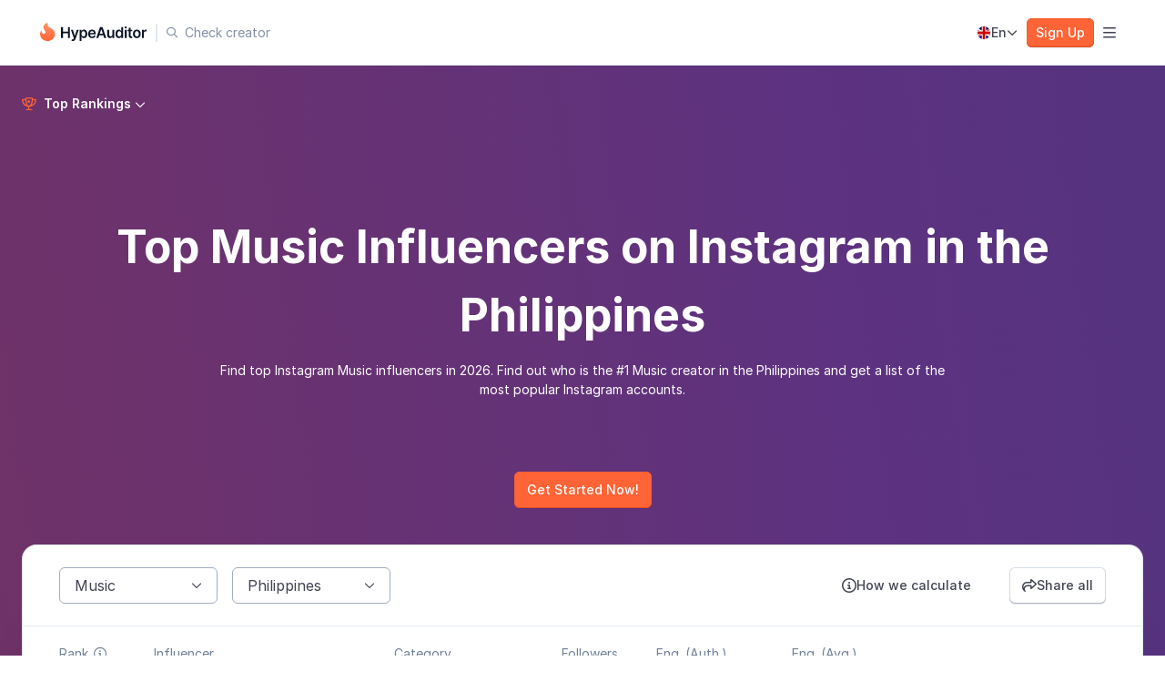

--- FILE ---
content_type: text/html;charset=utf-8
request_url: https://hypeauditor.com/top-instagram-music-philippines/
body_size: 37532
content:
<!DOCTYPE html><html  lang="en"><head><meta charset="utf-8"><meta name="viewport" content="width=device-width, initial-scale=1"><script type="importmap">{"imports":{"#entry":"https://assets.hypeauditor.com/master_b2510ebb/_nuxt/D0Sc_N0t.js"}}</script><title>Top Music Influencers on Instagram in the Philippines | HypeAuditor Instagram Ranking</title><link rel="stylesheet" href="https://assets.hypeauditor.com/master_b2510ebb/_nuxt/entry.CTvc80uq.css" crossorigin><link rel="stylesheet" href="https://assets.hypeauditor.com/master_b2510ebb/_nuxt/web-shared-styles.CG3CmXSQ.css" crossorigin><link rel="stylesheet" href="https://assets.hypeauditor.com/master_b2510ebb/_nuxt/HeaderSwitcher.wW3EMGa0.css" crossorigin><link rel="stylesheet" href="https://assets.hypeauditor.com/master_b2510ebb/_nuxt/HNavLink.CjYYJIXP.css" crossorigin><link rel="stylesheet" href="https://assets.hypeauditor.com/master_b2510ebb/_nuxt/LangSelector.Br3UIK_6.css" crossorigin><link rel="stylesheet" href="https://assets.hypeauditor.com/master_b2510ebb/_nuxt/Suggester.DP4U_7Rh.css" crossorigin><link rel="stylesheet" href="https://assets.hypeauditor.com/master_b2510ebb/_nuxt/ModalService.CkGibeG0.css" crossorigin><link rel="stylesheet" href="https://assets.hypeauditor.com/master_b2510ebb/_nuxt/Footer.-a6AoXHb.css" crossorigin><link rel="stylesheet" href="https://assets.hypeauditor.com/master_b2510ebb/_nuxt/hook.DimWcFM7.css" crossorigin><link rel="stylesheet" href="https://assets.hypeauditor.com/master_b2510ebb/_nuxt/topSocial.DYa0o33Q.css" crossorigin><link rel="stylesheet" href="https://assets.hypeauditor.com/master_b2510ebb/_nuxt/Container.X1lpRCHt.css" crossorigin><link rel="stylesheet" href="https://assets.hypeauditor.com/master_b2510ebb/_nuxt/FAQItem.CbMvvZQQ.css" crossorigin><link rel="stylesheet" href="https://assets.hypeauditor.com/master_b2510ebb/_nuxt/SharePage.MKnOuTcy.css" crossorigin><link rel="stylesheet" href="https://assets.hypeauditor.com/master_b2510ebb/_nuxt/SubHeaderBase.CZHDfNkL.css" crossorigin><link rel="stylesheet" href="https://assets.hypeauditor.com/master_b2510ebb/_nuxt/Selector.BKTrLrEk.css" crossorigin><link rel="stylesheet" href="https://assets.hypeauditor.com/master_b2510ebb/_nuxt/Card.CTlq7UM6.css" crossorigin><link rel="stylesheet" href="https://assets.hypeauditor.com/master_b2510ebb/_nuxt/LandingSection.BAbP0GLL.css" crossorigin><link rel="stylesheet" href="https://assets.hypeauditor.com/master_b2510ebb/_nuxt/DropdownItem.X_ilBLLv.css" crossorigin><link rel="stylesheet" href="https://assets.hypeauditor.com/master_b2510ebb/_nuxt/SubMenu.DTITdoJi.css" crossorigin><link rel="stylesheet" href="https://assets.hypeauditor.com/master_b2510ebb/_nuxt/LogInButton.DG-Yixr5.css" crossorigin><link rel="modulepreload" as="script" crossorigin href="https://assets.hypeauditor.com/master_b2510ebb/_nuxt/D0Sc_N0t.js"><link rel="preload" as="font" type="font/woff2" crossorigin href="https://assets.hypeauditor.com/master_b2510ebb/_nuxt/fa-solid-900.q4eKQAJe.woff2"><link rel="preload" as="font" type="font/woff2" crossorigin href="https://assets.hypeauditor.com/master_b2510ebb/_nuxt/fa-regular-400.CmdrJ-xc.woff2"><link rel="preload" as="font" type="font/woff2" crossorigin href="https://assets.hypeauditor.com/master_b2510ebb/_nuxt/fa-brands-400.D2bAEreL.woff2"><link rel="preload" as="font" type="font/woff2" crossorigin href="https://assets.hypeauditor.com/master_b2510ebb/_nuxt/fa-light-300.2aZkSEnh.woff2"><link rel="preload" as="font" type="font/woff2" crossorigin href="https://assets.hypeauditor.com/master_b2510ebb/_nuxt/Inter-Thin.B4o5siQk.woff2"><link rel="preload" as="font" type="font/woff2" crossorigin href="https://assets.hypeauditor.com/master_b2510ebb/_nuxt/Inter-Light.MWFfSqj5.woff2"><link rel="preload" as="font" type="font/woff2" crossorigin href="https://assets.hypeauditor.com/master_b2510ebb/_nuxt/Inter-Regular.B0QUfDW0.woff2"><link rel="preload" as="font" type="font/woff2" crossorigin href="https://assets.hypeauditor.com/master_b2510ebb/_nuxt/Inter-Medium.B0NFony0.woff2"><link rel="preload" as="font" type="font/woff2" crossorigin href="https://assets.hypeauditor.com/master_b2510ebb/_nuxt/Inter-SemiBold._JLwM7Yv.woff2"><link rel="preload" as="font" type="font/woff2" crossorigin href="https://assets.hypeauditor.com/master_b2510ebb/_nuxt/Inter-Bold.CytjP_7U.woff2"><link rel="preload" as="font" type="font/woff2" crossorigin href="https://assets.hypeauditor.com/master_b2510ebb/_nuxt/Inter-ExtraBold.BN24N3BS.woff2"><link rel="preload" as="font" type="font/woff2" crossorigin href="https://assets.hypeauditor.com/master_b2510ebb/_nuxt/Inter-Black.COIgjx2i.woff2"><meta name="description" content="Find the top 1000 Music Instagram accounts in the Philippines on HypeAuditor, the most integrity Instagram influencers ranking. Find out who is the #1 Music  Instagram creator in the Philippines and get a list of the most popular Instagram accounts 2026"><meta property="og:site_name" content="HypeAuditor.com"><meta property="og:type" content="website"><meta property="og:image" content="https://hypeauditor.com/s/img/fb_share.png?1585074190.67"><meta property="og:image:width" content="1200"><meta property="og:image:height" content="628"><meta property="og:title" content="Top Music Influencers on Instagram in the Philippines | HypeAuditor Instagram Ranking"><meta property="og:description" content="Find the top 1000 Music Instagram accounts in the Philippines on HypeAuditor, the most integrity Instagram influencers ranking. Find out who is the #1 Music  Instagram creator in the Philippines and get a list of the most popular Instagram accounts 2026"><meta property="fb:app_id" content="709483869223213"><meta property="twitter:card" content="summary_large_image"><meta property="twitter:creator" content="@hypeauditor"><link rel="icon" type="image/x-icon" href="/favicon.ico"><link rel="search" type="application/opensearchdescription+xml" title href="https://hypeauditor.com/s/auditor/search.xml"><script data-hid="gtm-script">if(!window._gtm_init){window._gtm_init=1;(function(w,n,d,m,e,p){w[d]=(w[d]==1||n[d]=='yes'||n[d]==1||n[m]==1||(w[e]&&w[e][p]&&w[e][p]()))?1:0})(window,navigator,'doNotTrack','msDoNotTrack','external','msTrackingProtectionEnabled');(function(w,d,s,l,x,y){w[x]={};w._gtm_inject=function(i){if(w.doNotTrack||w[x][i])return;w[x][i]=1;w[l]=w[l]||[];w[l].push({'gtm.start':new Date().getTime(),event:'gtm.js'});var f=d.getElementsByTagName(s)[0],j=d.createElement(s);j.defer=true;j.src='https://t.hypeauditor.com/tag_manager.js?id='+i;f.parentNode.insertBefore(j,f);}})(window,document,'script','dataLayer','_gtm_ids','_gtm_inject')}</script><meta property="og:locale" content="en_GB"><meta property="og:url" content="https://hypeauditor.com/top-instagram-music-philippines/"><link rel="alternate" hreflang="en" href="https://hypeauditor.com/top-instagram-music-philippines/" data-hid="alternate:en"><link rel="alternate" hreflang="de" href="https://hypeauditor.com/de/top-instagram-music-philippines/" data-hid="alternate:de"><link rel="alternate" hreflang="fr" href="https://hypeauditor.com/fr/top-instagram-music-philippines/" data-hid="alternate:fr"><link rel="alternate" hreflang="es" href="https://hypeauditor.com/es/top-instagram-music-philippines/" data-hid="alternate:es"><link rel="alternate" hreflang="pt" href="https://hypeauditor.com/pt/top-instagram-music-philippines/" data-hid="alternate:pt"><link rel="canonical" href="https://hypeauditor.com/top-instagram-music-philippines/" data-hid="canonical"><script type="application/ld+json">{"@context":"https://schema.org","@type":"Organization","name":"HypeAuditor","url":"https://hypeauditor.com","logo":{"@type":"ImageObject","url":"https://hypeauditor.com/s/auditor/img/logo-sq.png"},"foundingDate":"2018","award":"INFLOW Award: The Best Influencer Marketing Tool","founders":[{"@type":"Person","name":"Alexander Frolov"},{"@type":"Person","name":"Leo Zhavoronkov"}],"sameAs":["https://twitter.com/hypeauditor","https://www.linkedin.com/company/hypeauditor/"],"contactPoint":[{"@type":"ContactPoint","contactType":"customer service","email":"info@hypeauditor.com"}]}</script><script type="application/ld+json">{"@context":"https://schema.org","@type":"BreadcrumbList","itemListElement":[{"@type":"ListItem","position":1,"name":"Top Instagram","item":"https://hypeauditor.com/top-instagram/"},{"@type":"ListItem","position":2,"name":"Philippines","item":"https://hypeauditor.com/top-instagram-all-philippines/"},{"@type":"ListItem","position":3,"name":"Music"}]}</script><script type="module" src="https://assets.hypeauditor.com/master_b2510ebb/_nuxt/D0Sc_N0t.js" crossorigin></script><meta name="sentry-trace" content="de0330561a47aa5460649748f749db1a-1b2b5b65ee1be1e8-0"/>
<meta name="baggage" content="sentry-environment=production,sentry-public_key=b9dca907f2bb42a9953568618bcc8e1f,sentry-trace_id=de0330561a47aa5460649748f749db1a,sentry-sampled=false,sentry-sample_rand=0.820758255751922,sentry-sample_rate=0.5"/></head><body><div id="__nuxt"><!--[--><div class="nuxt-loading-indicator" style="position:fixed;top:0;right:0;left:0;pointer-events:none;width:auto;height:2px;opacity:0;background:#ff6436;background-size:Infinity% auto;transform:scaleX(0%);transform-origin:left;transition:transform 0.1s, height 0.4s, opacity 0.4s;z-index:999999;"></div><div class="ha-layout" style=""><!----><header class="_header_pplx8_1 _--white-bordered_pplx8_85"><div class="_header-wrap_pplx8_11"><div class="space --no-grow --items-center --justify-center _logo_pplx8_24" style="gap:0px;" data-v-ca0bbdcd><!--[--><a href="/" class="_link_1341w_1"><!--[--><img alt="HypeAuditor" src="https://assets.hypeauditor.com/master_b2510ebb/_nuxt/logoBlack.D_gcte5_.svg" width="auto" height="auto" class="_logo-hype_pplx8_66"><!--]--></a><div class="_divider_pplx8_52"></div><div class="header-suggester -- _header-suggester_wrapper_pplx8_48" data-v-393ad884><!----><div class="header-suggester__container" data-v-393ad884><button class="header-suggester__button" data-v-393ad884><i class="header-suggester__button-icon far" data-v-393ad884></i><div class="header-suggester__button-text" data-v-393ad884>Check creator</div></button><div class="header-suggester__search" style="display:none;" data-v-393ad884><div class="suggester header-suggester" data-v-393ad884 data-v-c4812e0b><div class="suggester__control" data-v-c4812e0b><i class="fa suggester__fa" data-v-c4812e0b></i><!----><div class="suggester__input-wrapper" data-v-c4812e0b><label class="input input--size-md input--theme-white suggester__input" data-v-e357bf66 data-v-c4812e0b><!--v-if--><!--[--><input value class="input__input suggester__input input__input--size-md input__input--theme-white" autocomplete="off" data-tid="suggester" placeholder="Check creator" type="text" data-v-e357bf66><!--]--><!--v-if--></label><!----></div><!----></div><!----><!--[--><!--]--></div></div></div></div><!--]--></div><div class="_menu_arcr8_1 _menu_pplx8_70"><!--[--><button class="button button--theme-ghost-box button--size-sm button--flex-height" type="button" data-tid="products" data-v-b91be13d><div class="button__content" data-v-b91be13d><div class="button__icon button__icon--right _icon_czvif_1 fas" data-v-b91be13d></div><!--[-->Product<!--]--></div><!--v-if--></button><button class="button button--theme-ghost-box button--size-sm button--flex-height" type="button" data-tid="customers" data-v-b91be13d><div class="button__content" data-v-b91be13d><div class="button__icon button__icon--right _icon_czvif_1 fas" data-v-b91be13d></div><!--[-->Customers<!--]--></div><!--v-if--></button><button class="button button--theme-ghost-box button--size-sm button--flex-height" type="button" data-tid="resources" data-v-b91be13d><div class="button__content" data-v-b91be13d><div class="button__icon button__icon--right _icon_czvif_1 fas" data-v-b91be13d></div><!--[-->Resources<!--]--></div><!--v-if--></button><a href="/pricing/" class="_link_1341w_1"><!--[--><button class="button button--theme-ghost-box button--size-sm button--flex-height _item_czvif_11" type="button" data-tid="pricing" data-v-b91be13d><div class="button__content" data-v-b91be13d><!--v-if--><!--[-->Pricing<!--]--></div><!--v-if--></button><!--]--></a><button class="button button--theme-ghost-box button--size-sm button--flex-height" type="button" data-v-b91be13d><div class="button__content" data-v-b91be13d><div class="button__icon fas" data-v-b91be13d></div><!--[-->For creators<!--]--></div><!--v-if--></button><!--]--><div class="_header-popover_wrapper_wzyev_1" style="display:none;"><div class="_header-popover_wzyev_1"><!--[--><!--[--><div class="_menu-wrapper_1odg7_1" style="display:none;" data-v-b7f1e5d6><div class="_menu-wrapper-left_1odg7_9"><!--[--><div class="space --column sub-menu" style="gap:32px;" data-v-ca0bbdcd data-v-b7f1e5d6><!--[--><!--[--><div class="space --wrap --no-grow" style="gap:32px;" data-v-ca0bbdcd data-v-b7f1e5d6><!--[--><!--[--><div class="space --wrap" style="gap:32px;" data-v-ca0bbdcd data-v-b7f1e5d6><!--[--><!--[--><div class="space --column" style="gap:20px;" data-v-ca0bbdcd data-v-b7f1e5d6><!--[--><div class="title --xxs --gray-500 --align-undefined --medium sub-menu-title" style="" data-v-09b3dfde data-v-b7f1e5d6><!--[-->HYPEAUDITOR PLATFORM<!--]--></div><div class="space --column" style="gap:20px;" data-v-ca0bbdcd data-v-b7f1e5d6><!--[--><!--[--><a href="/my-network/" class="_link_1341w_1" data-tid="product-my-network" data-v-b7f1e5d6><!--[--><div class="space --no-grow _menu-item_list_2fft8_1" style="gap:12px;" data-v-ca0bbdcd><!--[--><i class="far _menu-item_list-icon_2fft8_1"></i><!----><div class="space --column --no-grow --justify-center" style="gap:2px;" data-v-ca0bbdcd><!--[--><div class="title --xs --gray-500 --align-undefined --medium _menu-item_list-title_2fft8_17" style="" data-v-09b3dfde><!--[-->Manage creators<!--]--></div><span class="text --theme-gray-400 --size-md --weight-regular" style="" data-v-9f60971c><!--[-->Full-scale collaboration management<!--]--></span><!--]--></div><!--]--></div><!--]--></a><a href="/discovery/" class="_link_1341w_1" data-tid="product-discovery" data-v-b7f1e5d6><!--[--><div class="space --no-grow _menu-item_list_2fft8_1" style="gap:12px;" data-v-ca0bbdcd><!--[--><i class="far _menu-item_list-icon_2fft8_1"></i><!----><div class="space --column --no-grow --justify-center" style="gap:2px;" data-v-ca0bbdcd><!--[--><div class="title --xs --gray-500 --align-undefined --medium _menu-item_list-title_2fft8_17" style="" data-v-09b3dfde><!--[-->Discover influencers<!--]--></div><span class="text --theme-gray-400 --size-md --weight-regular" style="" data-v-9f60971c><!--[-->218.9M+ database with 35+ filters<!--]--></span><!--]--></div><!--]--></div><!--]--></a><a href="/reports/" class="_link_1341w_1" data-tid="product-reports" data-v-b7f1e5d6><!--[--><div class="space --no-grow _menu-item_list_2fft8_1" style="gap:12px;" data-v-ca0bbdcd><!--[--><i class="far _menu-item_list-icon_2fft8_1"></i><!----><div class="space --column --no-grow --justify-center" style="gap:2px;" data-v-ca0bbdcd><!--[--><div class="title --xs --gray-500 --align-undefined --medium _menu-item_list-title_2fft8_17" style="" data-v-09b3dfde><!--[-->Analyze influencers<!--]--></div><span class="text --theme-gray-400 --size-md --weight-regular" style="" data-v-9f60971c><!--[-->Audience, performance, and fraud insights<!--]--></span><!--]--></div><!--]--></div><!--]--></a><a href="/recruitment/" class="_link_1341w_1" data-tid="product-recruitment" data-v-b7f1e5d6><!--[--><div class="space --no-grow _menu-item_list_2fft8_1" style="gap:12px;" data-v-ca0bbdcd><!--[--><i class="far _menu-item_list-icon_2fft8_1"></i><!----><div class="space --column --no-grow --justify-center" style="gap:2px;" data-v-ca0bbdcd><!--[--><div class="title --xs --gray-500 --align-undefined --medium _menu-item_list-title_2fft8_17" style="" data-v-09b3dfde><!--[-->Recruit influencers<!--]--></div><span class="text --theme-gray-400 --size-md --weight-regular" style="" data-v-9f60971c><!--[-->Advanced creator search tactics<!--]--></span><!--]--></div><!--]--></div><!--]--></a><a href="/campaign-management/influencer-outreach/" class="_link_1341w_1" data-tid="product-campaign-outreach" data-v-b7f1e5d6><!--[--><div class="space --no-grow _menu-item_list_2fft8_1" style="gap:12px;" data-v-ca0bbdcd><!--[--><i class="far _menu-item_list-icon_2fft8_1"></i><!----><div class="space --column --no-grow --justify-center" style="gap:2px;" data-v-ca0bbdcd><!--[--><div class="title --xs --gray-500 --align-undefined --medium _menu-item_list-title_2fft8_17" style="" data-v-09b3dfde><!--[-->Reach out to creators<!--]--></div><span class="text --theme-gray-400 --size-md --weight-regular" style="" data-v-9f60971c><!--[-->Creator outreach and messaging<!--]--></span><!--]--></div><!--]--></div><!--]--></a><a href="/campaign-management/" class="_link_1341w_1" data-tid="product-campaign-management" data-v-b7f1e5d6><!--[--><div class="space --no-grow _menu-item_list_2fft8_1" style="gap:12px;" data-v-ca0bbdcd><!--[--><i class="far _menu-item_list-icon_2fft8_1"></i><!----><div class="space --column --no-grow --justify-center" style="gap:2px;" data-v-ca0bbdcd><!--[--><div class="title --xs --gray-500 --align-undefined --medium _menu-item_list-title_2fft8_17" style="" data-v-09b3dfde><!--[-->Manage campaigns<!--]--></div><span class="text --theme-gray-400 --size-md --weight-regular" style="" data-v-9f60971c><!--[-->End-to-end campaign tracking<!--]--></span><!--]--></div><!--]--></div><!--]--></a><!--]--><!--]--></div><!--]--></div><!--]--><!--]--></div><!--]--><!--]--></div><!--]--><!--]--></div><!--]--></div><div class="_menu-wrapper-right_1odg7_14"><!--[--><div class="space --column sub-menu" style="gap:0px;" data-v-ca0bbdcd data-v-b7f1e5d6><!--[--><!--[--><div class="space" style="gap:32px;" data-v-ca0bbdcd data-v-b7f1e5d6><!--[--><!--[--><div class="space --column" style="gap:32px;" data-v-ca0bbdcd data-v-b7f1e5d6><!--[--><!--[--><div class="space --column sub-menu-section" style="gap:20px;" data-v-ca0bbdcd data-v-b7f1e5d6><!--[--><!--[--><div class="title --xxs --gray-500 --align-undefined --medium sub-menu-title" style="" data-v-09b3dfde data-v-b7f1e5d6><!--[-->MORE FEATURES<!--]--></div><div class="space --column" style="gap:20px;" data-v-ca0bbdcd data-v-b7f1e5d6><!--[--><!--[--><a href="/media-monitor/" class="_link_1341w_1" data-tid="product-media-monitor" data-v-b7f1e5d6><!--[--><div class="space --no-grow _menu-item_list_2fft8_1" style="gap:12px;" data-v-ca0bbdcd><!--[--><!----><!----><div class="space --column --no-grow --justify-center" style="gap:2px;" data-v-ca0bbdcd><!--[--><div class="space --items-center" style="gap:8px;" data-v-ca0bbdcd><!--[--><div class="title --xs --gray-500 --align-undefined --medium _menu-item_list-title_2fft8_17" style="" data-v-09b3dfde><!--[-->Media monitor<!--]--></div><div class="label label__theme-lime-300 label__size-xs" data-v-7611e7b8><!--v-if--><div class="label__text" data-v-7611e7b8><!--[-->New<!--]--></div><!--v-if--></div><!--]--></div><span class="text --theme-gray-400 --size-md --weight-regular" style="" data-v-9f60971c><!--[-->Track mentions, campaigns, and trends<!--]--></span><!--]--></div><!--]--></div><!--]--></a><a href="/campaign-management/media-plans/" class="_link_1341w_1" data-tid="product-campaign-media-plans" data-v-b7f1e5d6><!--[--><div class="space --no-grow _menu-item_list_2fft8_1" style="gap:12px;" data-v-ca0bbdcd><!--[--><!----><!----><div class="space --column --no-grow --justify-center" style="gap:2px;" data-v-ca0bbdcd><!--[--><div class="title --xs --gray-500 --align-undefined --medium _menu-item_list-title_2fft8_17" style="" data-v-09b3dfde><!--[-->Media plans<!--]--></div><span class="text --theme-gray-400 --size-md --weight-regular" style="" data-v-9f60971c><!--[-->Predict your campaign’s performance<!--]--></span><!--]--></div><!--]--></div><!--]--></a><a href="/market-analysis/" class="_link_1341w_1" data-tid="product-market-analysis" data-v-b7f1e5d6><!--[--><div class="space --no-grow _menu-item_list_2fft8_1" style="gap:12px;" data-v-ca0bbdcd><!--[--><!----><!----><div class="space --column --no-grow --justify-center" style="gap:2px;" data-v-ca0bbdcd><!--[--><div class="title --xs --gray-500 --align-undefined --medium _menu-item_list-title_2fft8_17" style="" data-v-09b3dfde><!--[-->Market analysis<!--]--></div><span class="text --theme-gray-400 --size-md --weight-regular" style="" data-v-9f60971c><!--[-->Analyze trends in the current landscape<!--]--></span><!--]--></div><!--]--></div><!--]--></a><a href="/market-analysis/competitor-analysis/" class="_link_1341w_1" data-tid="product-market-competitor-analysis" data-v-b7f1e5d6><!--[--><div class="space --no-grow _menu-item_list_2fft8_1" style="gap:12px;" data-v-ca0bbdcd><!--[--><!----><!----><div class="space --column --no-grow --justify-center" style="gap:2px;" data-v-ca0bbdcd><!--[--><div class="title --xs --gray-500 --align-undefined --medium _menu-item_list-title_2fft8_17" style="" data-v-09b3dfde><!--[-->Competitor analysis<!--]--></div><span class="text --theme-gray-400 --size-md --weight-regular" style="" data-v-9f60971c><!--[-->Uncover competitor influencer strategies<!--]--></span><!--]--></div><!--]--></div><!--]--></a><!--]--><!--]--></div><!--]--><!--]--></div><!--]--><!--]--></div><div class="space --column" style="gap:32px;" data-v-ca0bbdcd data-v-b7f1e5d6><!--[--><!--[--><div class="space --column sub-menu-section" style="gap:20px;" data-v-ca0bbdcd data-v-b7f1e5d6><!--[--><!--[--><!----><div class="space --column sub-menu-title-none" style="gap:20px;" data-v-ca0bbdcd data-v-b7f1e5d6><!--[--><!--[--><a href="/campaign-management/e-commerce/" class="_link_1341w_1" data-tid="product-campaign-e-commerce" data-v-b7f1e5d6><!--[--><div class="space --no-grow _menu-item_list_2fft8_1" style="gap:12px;" data-v-ca0bbdcd><!--[--><!----><!----><div class="space --column --no-grow --justify-center" style="gap:2px;" data-v-ca0bbdcd><!--[--><div class="title --xs --gray-500 --align-undefined --medium _menu-item_list-title_2fft8_17" style="" data-v-09b3dfde><!--[-->Ecommerce<!--]--></div><span class="text --theme-gray-400 --size-md --weight-regular" style="" data-v-9f60971c><!--[-->Monitor influencer sales and campaigns<!--]--></span><!--]--></div><!--]--></div><!--]--></a><a href="/campaign-management/payments/" class="_link_1341w_1" data-tid="product-campaign-payments" data-v-b7f1e5d6><!--[--><div class="space --no-grow _menu-item_list_2fft8_1" style="gap:12px;" data-v-ca0bbdcd><!--[--><!----><!----><div class="space --column --no-grow --justify-center" style="gap:2px;" data-v-ca0bbdcd><!--[--><div class="title --xs --gray-500 --align-undefined --medium _menu-item_list-title_2fft8_17" style="" data-v-09b3dfde><!--[-->Influencer payments<!--]--></div><span class="text --theme-gray-400 --size-md --weight-regular" style="" data-v-9f60971c><!--[-->Streamline payments with PayPal<!--]--></span><!--]--></div><!--]--></div><!--]--></a><a href="/professional-services/" class="_link_1341w_1" data-tid="product-professional-services" data-v-b7f1e5d6><!--[--><div class="space --no-grow _menu-item_list_2fft8_1" style="gap:12px;" data-v-ca0bbdcd><!--[--><!----><!----><div class="space --column --no-grow --justify-center" style="gap:2px;" data-v-ca0bbdcd><!--[--><div class="title --xs --gray-500 --align-undefined --medium _menu-item_list-title_2fft8_17" style="" data-v-09b3dfde><!--[-->Professional services<!--]--></div><span class="text --theme-gray-400 --size-md --weight-regular" style="" data-v-9f60971c><!--[-->Let us handle your influencer marketing <!--]--></span><!--]--></div><!--]--></div><!--]--></a><!--]--><!--]--></div><!--]--><!--]--></div><!--]--><!--]--></div><!--]--><!--]--></div><!--]--><!--]--></div><!--]--></div><div class="space --no-grow _menu-wrapper-right__bottom_1odg7_23" style="gap:56px;" data-v-ca0bbdcd><!--[--><!--[--><!--[--><div class="space --column --no-grow sub-menu-footer" style="gap:20px;" data-v-ca0bbdcd data-v-b7f1e5d6><!--[--><a href="/recruitment/chrome-extension/" class="_link_1341w_1" data-tid="product-chrome-extension" data-v-b7f1e5d6><!--[--><button class="button button--theme-ghost button--size-sm button--flex-height _menu-item-btn_1sr9k_8" type="button" data-v-b91be13d><div class="button__content" data-v-b91be13d><!--v-if--><!--[--><div class="space --items-center" style="gap:8px;" data-v-ca0bbdcd><!--[--><i class="fab _menu-item_btn-icon-small_1sr9k_1"></i><!----> Chrome extension <!----><!--]--></div><!--]--></div><!--v-if--></button><!--]--></a><!--]--></div><div class="space --column --no-grow sub-menu-footer" style="gap:20px;" data-v-ca0bbdcd data-v-b7f1e5d6><!--[--><a href="/zapier-integration/" class="_link_1341w_1" data-tid="product-zapier-integration" data-v-b7f1e5d6><!--[--><button class="button button--theme-ghost button--size-sm button--flex-height _menu-item-btn_1sr9k_8" type="button" data-v-b91be13d><div class="button__content" data-v-b91be13d><!--v-if--><!--[--><div class="space --items-center" style="gap:8px;" data-v-ca0bbdcd><!--[--><i class="far _menu-item_btn-icon-small_1sr9k_1"></i><!----> Zapier integration <!----><!--]--></div><!--]--></div><!--v-if--></button><!--]--></a><!--]--></div><div class="space --column --no-grow sub-menu-footer" style="gap:20px;" data-v-ca0bbdcd data-v-b7f1e5d6><!--[--><a href="/api-integration/" class="_link_1341w_1" data-tid="product-api-integration" data-v-b7f1e5d6><!--[--><button class="button button--theme-ghost button--size-sm button--flex-height _menu-item-btn_1sr9k_8" type="button" data-v-b91be13d><div class="button__content" data-v-b91be13d><!--v-if--><!--[--><div class="space --items-center" style="gap:8px;" data-v-ca0bbdcd><!--[--><i class="far _menu-item_btn-icon-small_1sr9k_1"></i><!----> HypeAuditor API <!----><!--]--></div><!--]--></div><!--v-if--></button><!--]--></a><!--]--></div><!--]--><!--]--><!--]--></div></div><div class="_menu-wrapper_1odg7_1" style="display:none;" data-v-b7f1e5d6><div class="_menu-wrapper-left_1odg7_9"><!--[--><div class="space --column sub-menu" style="gap:32px;" data-v-ca0bbdcd data-v-b7f1e5d6><!--[--><!--[--><div class="space --wrap --no-grow" style="gap:32px;" data-v-ca0bbdcd data-v-b7f1e5d6><!--[--><!--[--><div class="space --wrap" style="gap:32px;" data-v-ca0bbdcd data-v-b7f1e5d6><!--[--><!--[--><div class="space --column sub-menu-section_customers-left" style="gap:20px;" data-v-ca0bbdcd data-v-b7f1e5d6><!--[--><div class="title --xxs --gray-500 --align-undefined --medium sub-menu-title" style="" data-v-09b3dfde data-v-b7f1e5d6><!--[-->BUSINESS<!--]--></div><div class="space --column" style="gap:20px;" data-v-ca0bbdcd data-v-b7f1e5d6><!--[--><!--[--><a href="/solutions-for/brands/" class="_link_1341w_1" data-tid="customers-solutions-for-brands" data-v-b7f1e5d6><!--[--><div class="space --no-grow _menu-item_list_2fft8_1" style="gap:12px;" data-v-ca0bbdcd><!--[--><i class="far _menu-item_list-icon_2fft8_1"></i><!----><div class="space --column --no-grow --justify-center" style="gap:2px;" data-v-ca0bbdcd><!--[--><div class="title --xs --gray-500 --align-undefined --medium _menu-item_list-title_2fft8_17" style="" data-v-09b3dfde><!--[-->Brands<!--]--></div><span class="text --theme-gray-400 --size-md --weight-regular" style="" data-v-9f60971c><!--[-->Scale your influencer marketing<!--]--></span><!--]--></div><!--]--></div><!--]--></a><a href="/solutions-for/agencies/" class="_link_1341w_1" data-tid="customers-solutions-for-agencies" data-v-b7f1e5d6><!--[--><div class="space --no-grow _menu-item_list_2fft8_1" style="gap:12px;" data-v-ca0bbdcd><!--[--><i class="far _menu-item_list-icon_2fft8_1"></i><!----><div class="space --column --no-grow --justify-center" style="gap:2px;" data-v-ca0bbdcd><!--[--><div class="title --xs --gray-500 --align-undefined --medium _menu-item_list-title_2fft8_17" style="" data-v-09b3dfde><!--[-->Agencies<!--]--></div><span class="text --theme-gray-400 --size-md --weight-regular" style="" data-v-9f60971c><!--[-->Increase your business efficiency<!--]--></span><!--]--></div><!--]--></div><!--]--></a><a href="/solutions-for/ecommerce/" class="_link_1341w_1" data-tid="customers-solutions-for-ecommerce" data-v-b7f1e5d6><!--[--><div class="space --no-grow _menu-item_list_2fft8_1" style="gap:12px;" data-v-ca0bbdcd><!--[--><i class="far _menu-item_list-icon_2fft8_1"></i><!----><div class="space --column --no-grow --justify-center" style="gap:2px;" data-v-ca0bbdcd><!--[--><div class="title --xs --gray-500 --align-undefined --medium _menu-item_list-title_2fft8_17" style="" data-v-09b3dfde><!--[-->Ecommerce<!--]--></div><span class="text --theme-gray-400 --size-md --weight-regular" style="" data-v-9f60971c><!--[-->Take control of your influencer strategy<!--]--></span><!--]--></div><!--]--></div><!--]--></a><!--]--><!--]--></div><!--]--></div><div class="space --column sub-menu-section_customers-right" style="gap:20px;" data-v-ca0bbdcd data-v-b7f1e5d6><!--[--><div class="title --xxs --gray-500 --align-undefined --medium sub-menu-title" style="" data-v-09b3dfde data-v-b7f1e5d6><!--[-->INDUSTRY<!--]--></div><div class="space --column" style="gap:20px;" data-v-ca0bbdcd data-v-b7f1e5d6><!--[--><!--[--><a href="/solutions-for/beauty-industry/" class="_link_1341w_1" data-tid="customers-solutions-beauty-industry" data-v-b7f1e5d6><!--[--><button class="button button--theme-ghost button--size-sm button--flex-height _menu-item-btn_1sr9k_8" type="button" data-v-b91be13d><div class="button__content" data-v-b91be13d><!--v-if--><!--[--><div class="space --items-center" style="gap:8px;" data-v-ca0bbdcd><!--[--><!----><!----> Beauty <!----><!--]--></div><!--]--></div><!--v-if--></button><!--]--></a><a href="/solutions-for/apparel-fashion-industry/" class="_link_1341w_1" data-tid="customers-solutions-fashion-industry" data-v-b7f1e5d6><!--[--><button class="button button--theme-ghost button--size-sm button--flex-height _menu-item-btn_1sr9k_8" type="button" data-v-b91be13d><div class="button__content" data-v-b91be13d><!--v-if--><!--[--><div class="space --items-center" style="gap:8px;" data-v-ca0bbdcd><!--[--><!----><!----> Fashion <!----><!--]--></div><!--]--></div><!--v-if--></button><!--]--></a><a href="/solutions-for/consumer-goods-industry/" class="_link_1341w_1" data-tid="customers-solutions-goods-industry" data-v-b7f1e5d6><!--[--><button class="button button--theme-ghost button--size-sm button--flex-height _menu-item-btn_1sr9k_8" type="button" data-v-b91be13d><div class="button__content" data-v-b91be13d><!--v-if--><!--[--><div class="space --items-center" style="gap:8px;" data-v-ca0bbdcd><!--[--><!----><!----> Consumer goods <!----><!--]--></div><!--]--></div><!--v-if--></button><!--]--></a><a href="/solutions-for/car-industry/" class="_link_1341w_1" data-tid="customers-solutions-car-industry" data-v-b7f1e5d6><!--[--><button class="button button--theme-ghost button--size-sm button--flex-height _menu-item-btn_1sr9k_8" type="button" data-v-b91be13d><div class="button__content" data-v-b91be13d><!--v-if--><!--[--><div class="space --items-center" style="gap:8px;" data-v-ca0bbdcd><!--[--><!----><!----> Auto <!----><!--]--></div><!--]--></div><!--v-if--></button><!--]--></a><a href="/solutions-for/health-wellness-industry/" class="_link_1341w_1" data-tid="customers-solutions-wellness-industry" data-v-b7f1e5d6><!--[--><button class="button button--theme-ghost button--size-sm button--flex-height _menu-item-btn_1sr9k_8" type="button" data-v-b91be13d><div class="button__content" data-v-b91be13d><!--v-if--><!--[--><div class="space --items-center" style="gap:8px;" data-v-ca0bbdcd><!--[--><!----><!----> Health &amp; wellness <!----><!--]--></div><!--]--></div><!--v-if--></button><!--]--></a><a href="/solutions-for/" class="_link_1341w_1" data-tid="customers-solutions-for" data-v-b7f1e5d6><!--[--><button class="button button--theme-ghost button--size-sm button--flex-height _menu-item-btn_1sr9k_8" type="button" data-v-b91be13d><div class="button__content" data-v-b91be13d><div class="button__icon button__icon--right far" data-v-b91be13d></div><!--[--><div class="space --items-center" style="gap:8px;" data-v-ca0bbdcd><!--[--><!----><!----> View all <!----><!--]--></div><!--]--></div><!--v-if--></button><!--]--></a><!--]--><!--]--></div><!--]--></div><!--]--><!--]--></div><!--]--><!--]--></div><!--]--><!--]--></div><!--]--></div><div class="_menu-wrapper-right_1odg7_14"><!--[--><div class="space --column sub-menu" style="gap:0px;" data-v-ca0bbdcd data-v-b7f1e5d6><!--[--><!--[--><div class="space" style="gap:32px;" data-v-ca0bbdcd data-v-b7f1e5d6><!--[--><!--[--><div class="space --column" style="gap:32px;" data-v-ca0bbdcd data-v-b7f1e5d6><!--[--><!--[--><div class="space --column sub-menu-section" style="gap:20px;" data-v-ca0bbdcd data-v-b7f1e5d6><!--[--><!--[--><div class="title --xxs --gray-500 --align-undefined --medium sub-menu-title" style="" data-v-09b3dfde data-v-b7f1e5d6><!--[-->CASE STUDIES<!--]--></div><div class="space --column" style="gap:20px;" data-v-ca0bbdcd data-v-b7f1e5d6><!--[--><!--[--><a href="/case-study/msi/" class="_link_1341w_1" data-v-b7f1e5d6><!--[--><div class="space --no-grow _menu-item_list_2fft8_1" style="gap:12px;" data-v-ca0bbdcd><!--[--><!----><img class="_menu-item_list-img_2fft8_10" src="https://assets.hypeauditor.com/master_b2510ebb/_nuxt/msi.iJSbvktS.png" alt="MSI" height="40" width="40"><div class="space --column --no-grow --justify-center" style="gap:2px;" data-v-ca0bbdcd><!--[--><div class="title --xs --gray-500 --align-undefined --medium _menu-item_list-title_2fft8_17" style="" data-v-09b3dfde><!--[-->MSI<!--]--></div><span class="text --theme-gray-400 --size-md --weight-regular" style="" data-v-9f60971c><!--[-->Gaming &amp; professional hardware<!--]--></span><!--]--></div><!--]--></div><!--]--></a><a href="/case-study/taj-hotels/" class="_link_1341w_1" data-v-b7f1e5d6><!--[--><div class="space --no-grow _menu-item_list_2fft8_1" style="gap:12px;" data-v-ca0bbdcd><!--[--><!----><img class="_menu-item_list-img_2fft8_10" src="https://assets.hypeauditor.com/master_b2510ebb/_nuxt/taj.B9QMkqPa.png" alt="Taj Exotica Resort &amp; Spa" height="40" width="40"><div class="space --column --no-grow --justify-center" style="gap:2px;" data-v-ca0bbdcd><!--[--><div class="title --xs --gray-500 --align-undefined --medium _menu-item_list-title_2fft8_17" style="" data-v-09b3dfde><!--[-->Taj Exotica Resort &amp; Spa<!--]--></div><span class="text --theme-gray-400 --size-md --weight-regular" style="" data-v-9f60971c><!--[-->Luxury hotel &amp; resort chain<!--]--></span><!--]--></div><!--]--></div><!--]--></a><a href="/case-study/notino/" class="_link_1341w_1" data-v-b7f1e5d6><!--[--><div class="space --no-grow _menu-item_list_2fft8_1" style="gap:12px;" data-v-ca0bbdcd><!--[--><!----><img class="_menu-item_list-img_2fft8_10" src="https://assets.hypeauditor.com/master_b2510ebb/_nuxt/notino.CTBIdjxx.png" alt="Notino" height="40" width="40"><div class="space --column --no-grow --justify-center" style="gap:2px;" data-v-ca0bbdcd><!--[--><div class="title --xs --gray-500 --align-undefined --medium _menu-item_list-title_2fft8_17" style="" data-v-09b3dfde><!--[-->Notino<!--]--></div><span class="text --theme-gray-400 --size-md --weight-regular" style="" data-v-9f60971c><!--[-->Europe&#39;s largest beauty retailer<!--]--></span><!--]--></div><!--]--></div><!--]--></a><a href="/case-study/" class="_link_1341w_1" data-tid="customers-case-study" data-v-b7f1e5d6><!--[--><button class="button button--theme-ghost button--size-sm button--flex-height _menu-item-btn_1sr9k_8" type="button" data-v-b91be13d><div class="button__content" data-v-b91be13d><div class="button__icon button__icon--right far" data-v-b91be13d></div><!--[--><div class="space --items-center" style="gap:8px;" data-v-ca0bbdcd><!--[--><!----><!----> View all <!----><!--]--></div><!--]--></div><!--v-if--></button><!--]--></a><!--]--><!--]--></div><!--]--><!--]--></div><!--]--><!--]--></div><div class="space --column" style="gap:32px;" data-v-ca0bbdcd data-v-b7f1e5d6><!--[--><!--[--><div class="space --column sub-menu-section" style="gap:20px;" data-v-ca0bbdcd data-v-b7f1e5d6><!--[--><img src="https://assets.hypeauditor.com/master_b2510ebb/_nuxt/banner_right.B1wLj_Ap.png" loading="lazy" data-v-b7f1e5d6><!--]--></div><!--]--><!--]--></div><!--]--><!--]--></div><!--]--><!--]--></div><!--]--></div><!----></div><div class="_menu-wrapper_1odg7_1" style="display:none;" data-v-b7f1e5d6><div class="_menu-wrapper-left_1odg7_9"><!--[--><div class="space --column sub-menu" style="gap:32px;" data-v-ca0bbdcd data-v-b7f1e5d6><!--[--><!--[--><div class="space --wrap --no-grow" style="gap:32px;" data-v-ca0bbdcd data-v-b7f1e5d6><!--[--><!--[--><div class="space --wrap" style="gap:32px;" data-v-ca0bbdcd data-v-b7f1e5d6><!--[--><!--[--><div class="space --column sub-menu-section" style="gap:20px;" data-v-ca0bbdcd data-v-b7f1e5d6><!--[--><div class="title --xxs --gray-500 --align-undefined --medium sub-menu-title" style="" data-v-09b3dfde data-v-b7f1e5d6><!--[-->TOP INFLUENCERS<!--]--></div><div class="space --column" style="gap:20px;" data-v-ca0bbdcd data-v-b7f1e5d6><!--[--><!--[--><a href="/top-instagram/" class="_link_1341w_1" data-tid="resources-top-instagram" data-v-b7f1e5d6><!--[--><button class="button button--theme-ghost button--size-sm button--flex-height _menu-item-btn_1sr9k_8" type="button" data-v-b91be13d><div class="button__content" data-v-b91be13d><!--v-if--><!--[--><div class="space --items-center" style="gap:8px;" data-v-ca0bbdcd><!--[--><!----><div class="social-icon fab --instagram" style="" data-v-5e5c0c09></div> Top Instagram influencers <!----><!--]--></div><!--]--></div><!--v-if--></button><!--]--></a><a href="/top-tiktok/" class="_link_1341w_1" data-tid="resources-top-tiktok" data-v-b7f1e5d6><!--[--><button class="button button--theme-ghost button--size-sm button--flex-height _menu-item-btn_1sr9k_8" type="button" data-v-b91be13d><div class="button__content" data-v-b91be13d><!--v-if--><!--[--><div class="space --items-center" style="gap:8px;" data-v-ca0bbdcd><!--[--><!----><div class="social-icon fab --tiktok" style="" data-v-5e5c0c09></div> Top TikTok influencers <!----><!--]--></div><!--]--></div><!--v-if--></button><!--]--></a><a href="/top-youtube/" class="_link_1341w_1" data-tid="resources-top-youtube" data-v-b7f1e5d6><!--[--><button class="button button--theme-ghost button--size-sm button--flex-height _menu-item-btn_1sr9k_8" type="button" data-v-b91be13d><div class="button__content" data-v-b91be13d><!--v-if--><!--[--><div class="space --items-center" style="gap:8px;" data-v-ca0bbdcd><!--[--><!----><div class="social-icon fab --youtube" style="" data-v-5e5c0c09></div> Top YouTube influencers <!----><!--]--></div><!--]--></div><!--v-if--></button><!--]--></a><!--]--><!--]--></div><!--]--></div><div class="space --column sub-menu-section" style="gap:20px;" data-v-ca0bbdcd data-v-b7f1e5d6><!--[--><div class="title --xxs --gray-500 --align-undefined --medium sub-menu-title" style="" data-v-09b3dfde data-v-b7f1e5d6><!--[-->RESOURCES<!--]--></div><div class="space --column" style="gap:20px;" data-v-ca0bbdcd data-v-b7f1e5d6><!--[--><!--[--><a href="/influencer-marketing-agencies/" class="_link_1341w_1" data-tid="resources-influencer-marketing-agencies" data-v-b7f1e5d6><!--[--><button class="button button--theme-ghost button--size-sm button--flex-height _menu-item-btn_1sr9k_8" type="button" data-v-b91be13d><div class="button__content" data-v-b91be13d><!--v-if--><!--[--><div class="space --items-center" style="gap:8px;" data-v-ca0bbdcd><!--[--><i class="far _menu-item_btn-icon-small_1sr9k_1"></i><!----> Influencer marketing agency listing <!----><!--]--></div><!--]--></div><!--v-if--></button><!--]--></a><a href="/migrate/" class="_link_1341w_1" data-tid="resources-migrate" data-v-b7f1e5d6><!--[--><button class="button button--theme-ghost button--size-sm button--flex-height _menu-item-btn_1sr9k_8" type="button" data-v-b91be13d><div class="button__content" data-v-b91be13d><!--v-if--><!--[--><div class="space --items-center" style="gap:8px;" data-v-ca0bbdcd><!--[--><i class="far _menu-item_btn-icon-small_1sr9k_1"></i><!----> Migrate to HypeAuditor <!----><!--]--></div><!--]--></div><!--v-if--></button><!--]--></a><a href="/academy/" class="_link_1341w_1" data-tid="resources-academy" data-v-b7f1e5d6><!--[--><button class="button button--theme-ghost button--size-sm button--flex-height _menu-item-btn_1sr9k_8" type="button" data-v-b91be13d><div class="button__content" data-v-b91be13d><!--v-if--><!--[--><div class="space --items-center" style="gap:8px;" data-v-ca0bbdcd><!--[--><i class="far _menu-item_btn-icon-small_1sr9k_1"></i><!----> HypeAuditor academy <!----><!--]--></div><!--]--></div><!--v-if--></button><!--]--></a><a href="/influencer-marketing-workflow/" class="_link_1341w_1" data-tid="resources-influencer-marketing-workflow" data-v-b7f1e5d6><!--[--><button class="button button--theme-ghost button--size-sm button--flex-height _menu-item-btn_1sr9k_8" type="button" data-v-b91be13d><div class="button__content" data-v-b91be13d><!--v-if--><!--[--><div class="space --items-center" style="gap:8px;" data-v-ca0bbdcd><!--[--><i class="far _menu-item_btn-icon-small_1sr9k_1"></i><!----> Influencer marketing workflow <!----><!--]--></div><!--]--></div><!--v-if--></button><!--]--></a><a href="https://help.hypeauditor.com/en/" class="_link_1341w_1" data-tid="resources-faq" data-v-b7f1e5d6><!--[--><button class="button button--theme-ghost button--size-sm button--flex-height _menu-item-btn_1sr9k_8" type="button" data-v-b91be13d><div class="button__content" data-v-b91be13d><!--v-if--><!--[--><div class="space --items-center" style="gap:8px;" data-v-ca0bbdcd><!--[--><i class="far _menu-item_btn-icon-small_1sr9k_1"></i><!----> FAQ <!----><!--]--></div><!--]--></div><!--v-if--></button><!--]--></a><!--]--><!--]--></div><!--]--></div><!--]--><!--]--></div><!--]--><!--]--></div><div class="space --wrap --no-grow" style="gap:32px;" data-v-ca0bbdcd data-v-b7f1e5d6><!--[--><!--[--><div class="space --wrap" style="gap:32px;" data-v-ca0bbdcd data-v-b7f1e5d6><!--[--><!--[--><div class="space --column sub-menu-section" style="gap:20px;" data-v-ca0bbdcd data-v-b7f1e5d6><!--[--><div class="title --xxs --gray-500 --align-undefined --medium sub-menu-title" style="" data-v-09b3dfde data-v-b7f1e5d6><!--[-->HYPEAUDITOR BLOG<!--]--></div><div class="space --column" style="gap:20px;" data-v-ca0bbdcd data-v-b7f1e5d6><!--[--><!--[--><a href="/blog/how-to-calculate-average-views-on-instagram/" class="_link_1341w_1" data-v-b7f1e5d6><!--[--><button class="button button--theme-ghost button--size-sm button--flex-height _menu-item-btn_1sr9k_8" type="button" data-v-b91be13d><div class="button__content" data-v-b91be13d><!--v-if--><!--[--><div class="space --items-center" style="gap:8px;" data-v-ca0bbdcd><!--[--><!----><!----> How to calculate average views on Instagram <!----><!--]--></div><!--]--></div><!--v-if--></button><!--]--></a><a href="/blog/" class="_link_1341w_1" data-tid="resources-blog" data-v-b7f1e5d6><!--[--><button class="button button--theme-ghost button--size-sm button--flex-height _menu-item-btn_1sr9k_8" type="button" data-v-b91be13d><div class="button__content" data-v-b91be13d><div class="button__icon button__icon--right far" data-v-b91be13d></div><!--[--><div class="space --items-center" style="gap:8px;" data-v-ca0bbdcd><!--[--><!----><!----> View all <!----><!--]--></div><!--]--></div><!--v-if--></button><!--]--></a><!--]--><!--]--></div><!--]--></div><div class="space --column sub-menu-section" style="gap:20px;" data-v-ca0bbdcd data-v-b7f1e5d6><!--[--><div class="title --xxs --gray-500 --align-undefined --medium sub-menu-title" style="" data-v-09b3dfde data-v-b7f1e5d6><!--[-->RESEARCH &amp; REPORTS<!--]--></div><div class="space --column" style="gap:20px;" data-v-ca0bbdcd data-v-b7f1e5d6><!--[--><!--[--><a href="/state-of-influencer-marketing-2025/" class="_link_1341w_1" data-v-b7f1e5d6><!--[--><button class="button button--theme-ghost button--size-sm button--flex-height _menu-item-btn_1sr9k_8" type="button" data-v-b91be13d><div class="button__content" data-v-b91be13d><!--v-if--><!--[--><div class="space --items-center" style="gap:8px;" data-v-ca0bbdcd><!--[--><!----><!----> State of Influencer Marketing <div class="label label__theme-lime-300 label__size-xs" data-v-7611e7b8><!--v-if--><div class="label__text" data-v-7611e7b8><!--[-->New<!--]--></div><!--v-if--></div><!--]--></div><!--]--></div><!--v-if--></button><!--]--></a><a href="/resources/" class="_link_1341w_1" data-tid="resources-resources" data-v-b7f1e5d6><!--[--><button class="button button--theme-ghost button--size-sm button--flex-height _menu-item-btn_1sr9k_8" type="button" data-v-b91be13d><div class="button__content" data-v-b91be13d><div class="button__icon button__icon--right far" data-v-b91be13d></div><!--[--><div class="space --items-center" style="gap:8px;" data-v-ca0bbdcd><!--[--><!----><!----> View all <!----><!--]--></div><!--]--></div><!--v-if--></button><!--]--></a><!--]--><!--]--></div><!--]--></div><div class="space --column sub-menu-section" style="gap:20px;" data-v-ca0bbdcd data-v-b7f1e5d6><!--[--><div class="title --xxs --gray-500 --align-undefined --medium sub-menu-title" style="" data-v-09b3dfde data-v-b7f1e5d6><!--[-->WEBINARS<!--]--></div><div class="space --column" style="gap:20px;" data-v-ca0bbdcd data-v-b7f1e5d6><!--[--><!--[--><a href="/resources/webinars/state-of-influencer-marketing-2025/" class="_link_1341w_1" data-v-b7f1e5d6><!--[--><button class="button button--theme-ghost button--size-sm button--flex-height _menu-item-btn_1sr9k_8" type="button" data-v-b91be13d><div class="button__content" data-v-b91be13d><!--v-if--><!--[--><div class="space --items-center" style="gap:8px;" data-v-ca0bbdcd><!--[--><!----><!----> State of Influencer Marketing 2025 <div class="label label__theme-lime-300 label__size-xs" data-v-7611e7b8><!--v-if--><div class="label__text" data-v-7611e7b8><!--[-->New<!--]--></div><!--v-if--></div><!--]--></div><!--]--></div><!--v-if--></button><!--]--></a><a href="/resources/webinars/" class="_link_1341w_1" data-tid="resources-webinars" data-v-b7f1e5d6><!--[--><button class="button button--theme-ghost button--size-sm button--flex-height _menu-item-btn_1sr9k_8" type="button" data-v-b91be13d><div class="button__content" data-v-b91be13d><div class="button__icon button__icon--right far" data-v-b91be13d></div><!--[--><div class="space --items-center" style="gap:8px;" data-v-ca0bbdcd><!--[--><!----><!----> View all <!----><!--]--></div><!--]--></div><!--v-if--></button><!--]--></a><!--]--><!--]--></div><!--]--></div><!--]--><!--]--></div><!--]--><!--]--></div><!--]--><!--]--></div><!--]--></div><div class="_menu-wrapper-right_1odg7_14"><!--[--><div class="space --column sub-menu" style="gap:0px;" data-v-ca0bbdcd data-v-b7f1e5d6><!--[--><!--[--><div class="space" style="gap:32px;" data-v-ca0bbdcd data-v-b7f1e5d6><!--[--><!--[--><div class="space --column" style="gap:32px;" data-v-ca0bbdcd data-v-b7f1e5d6><!--[--><!--[--><div class="space --column sub-menu-section" style="gap:20px;" data-v-ca0bbdcd data-v-b7f1e5d6><!--[--><!--[--><div class="title --xxs --gray-500 --align-undefined --medium sub-menu-title" style="" data-v-09b3dfde data-v-b7f1e5d6><!--[-->INSTAGRAM FREE TOOLS<!--]--></div><div class="space --column" style="gap:20px;" data-v-ca0bbdcd data-v-b7f1e5d6><!--[--><!--[--><a href="/free-tools/instagram-engagement-calculator/" class="_link_1341w_1" data-tid="resources-instagram-engagement-calculator" data-v-b7f1e5d6><!--[--><button class="button button--theme-ghost button--size-sm button--flex-height _menu-item-btn_1sr9k_8" type="button" data-v-b91be13d><div class="button__content" data-v-b91be13d><!--v-if--><!--[--><div class="space --items-center" style="gap:8px;" data-v-ca0bbdcd><!--[--><!----><!----> Instagram ER calculator <!----><!--]--></div><!--]--></div><!--v-if--></button><!--]--></a><a href="/free-tools/instagram-audit/" class="_link_1341w_1" data-tid="resources-instagram-audit" data-v-b7f1e5d6><!--[--><button class="button button--theme-ghost button--size-sm button--flex-height _menu-item-btn_1sr9k_8" type="button" data-v-b91be13d><div class="button__content" data-v-b91be13d><!--v-if--><!--[--><div class="space --items-center" style="gap:8px;" data-v-ca0bbdcd><!--[--><!----><!----> Instagram audit tool <!----><!--]--></div><!--]--></div><!--v-if--></button><!--]--></a><a href="/free-tools/instagram-pricing-calculator/" class="_link_1341w_1" data-tid="resources-instagram-pricing-calculator" data-v-b7f1e5d6><!--[--><button class="button button--theme-ghost button--size-sm button--flex-height _menu-item-btn_1sr9k_8" type="button" data-v-b91be13d><div class="button__content" data-v-b91be13d><!--v-if--><!--[--><div class="space --items-center" style="gap:8px;" data-v-ca0bbdcd><!--[--><!----><!----> Instagram pricing calculator <!----><!--]--></div><!--]--></div><!--v-if--></button><!--]--></a><a href="/free-tools/instagram-fake-follower-check/" class="_link_1341w_1" data-tid="resources-instagram-fake-follower-check" data-v-b7f1e5d6><!--[--><button class="button button--theme-ghost button--size-sm button--flex-height _menu-item-btn_1sr9k_8" type="button" data-v-b91be13d><div class="button__content" data-v-b91be13d><!--v-if--><!--[--><div class="space --items-center" style="gap:8px;" data-v-ca0bbdcd><!--[--><!----><!----> Instagram fake followers checker <!----><!--]--></div><!--]--></div><!--v-if--></button><!--]--></a><a href="/free-tools/instagram-follower-count-checker/" class="_link_1341w_1" data-tid="resources-instagram-follower-count-checker" data-v-b7f1e5d6><!--[--><button class="button button--theme-ghost button--size-sm button--flex-height _menu-item-btn_1sr9k_8" type="button" data-v-b91be13d><div class="button__content" data-v-b91be13d><!--v-if--><!--[--><div class="space --items-center" style="gap:8px;" data-v-ca0bbdcd><!--[--><!----><!----> Instagram follower count checker <!----><!--]--></div><!--]--></div><!--v-if--></button><!--]--></a><a href="/free-tools/instagram-comparison/" class="_link_1341w_1" data-tid="resources-instagram-comparison" data-v-b7f1e5d6><!--[--><button class="button button--theme-ghost button--size-sm button--flex-height _menu-item-btn_1sr9k_8" type="button" data-v-b91be13d><div class="button__content" data-v-b91be13d><!--v-if--><!--[--><div class="space --items-center" style="gap:8px;" data-v-ca0bbdcd><!--[--><!----><!----> Instagram influencer comparison <!----><!--]--></div><!--]--></div><!--v-if--></button><!--]--></a><a href="/free-tools/find-instagram-influencers-in-your-niche/" class="_link_1341w_1" data-tid="resources-find-instagram-influencers-in-your-niche" data-v-b7f1e5d6><!--[--><button class="button button--theme-ghost button--size-sm button--flex-height _menu-item-btn_1sr9k_8" type="button" data-v-b91be13d><div class="button__content" data-v-b91be13d><!--v-if--><!--[--><div class="space --items-center" style="gap:8px;" data-v-ca0bbdcd><!--[--><!----><!----> Instagram influencers in your niche <!----><!--]--></div><!--]--></div><!--v-if--></button><!--]--></a><a href="/free-tools/search-instagram-influencers-by-location/" class="_link_1341w_1" data-tid="resources-search-instagram-influencers-by-location" data-v-b7f1e5d6><!--[--><button class="button button--theme-ghost button--size-sm button--flex-height _menu-item-btn_1sr9k_8" type="button" data-v-b91be13d><div class="button__content" data-v-b91be13d><!--v-if--><!--[--><div class="space --items-center" style="gap:8px;" data-v-ca0bbdcd><!--[--><!----><!----> Instagram influencers by location <!----><!--]--></div><!--]--></div><!--v-if--></button><!--]--></a><!--]--><!--]--></div><!--]--><!--]--></div><div class="space --column sub-menu-section" style="gap:20px;" data-v-ca0bbdcd data-v-b7f1e5d6><!--[--><!--[--><!----><div class="space --column" style="gap:20px;" data-v-ca0bbdcd data-v-b7f1e5d6><!--[--><!--[--><a href="/free-tools/" class="_link_1341w_1" data-tid="resources-free-tools" data-v-b7f1e5d6><!--[--><button class="button button--theme-ghost button--size-sm button--flex-height _menu-item-btn_1sr9k_8" type="button" data-v-b91be13d><div class="button__content" data-v-b91be13d><div class="button__icon button__icon--right far" data-v-b91be13d></div><!--[--><div class="space --items-center" style="gap:8px;" data-v-ca0bbdcd><!--[--><!----><!----> View all free tools <!----><!--]--></div><!--]--></div><!--v-if--></button><!--]--></a><!--]--><!--]--></div><!--]--><!--]--></div><!--]--><!--]--></div><div class="space --column" style="gap:32px;" data-v-ca0bbdcd data-v-b7f1e5d6><!--[--><!--[--><div class="space --column sub-menu-section" style="gap:20px;" data-v-ca0bbdcd data-v-b7f1e5d6><!--[--><!--[--><div class="title --xxs --gray-500 --align-undefined --medium sub-menu-title" style="" data-v-09b3dfde data-v-b7f1e5d6><!--[-->TIKTOK FREE TOOLS<!--]--></div><div class="space --column" style="gap:20px;" data-v-ca0bbdcd data-v-b7f1e5d6><!--[--><!--[--><a href="/free-tools/tiktok-engagement-calculator/" class="_link_1341w_1" data-tid="resources-tiktok-engagement-calculator" data-v-b7f1e5d6><!--[--><button class="button button--theme-ghost button--size-sm button--flex-height _menu-item-btn_1sr9k_8" type="button" data-v-b91be13d><div class="button__content" data-v-b91be13d><!--v-if--><!--[--><div class="space --items-center" style="gap:8px;" data-v-ca0bbdcd><!--[--><!----><!----> TikTok ER calculator <!----><!--]--></div><!--]--></div><!--v-if--></button><!--]--></a><a href="/free-tools/tiktok-audit/" class="_link_1341w_1" data-tid="resources-tiktok-audit" data-v-b7f1e5d6><!--[--><button class="button button--theme-ghost button--size-sm button--flex-height _menu-item-btn_1sr9k_8" type="button" data-v-b91be13d><div class="button__content" data-v-b91be13d><!--v-if--><!--[--><div class="space --items-center" style="gap:8px;" data-v-ca0bbdcd><!--[--><!----><!----> TikTok audit tool <!----><!--]--></div><!--]--></div><!--v-if--></button><!--]--></a><a href="/free-tools/tiktok-pricing-calculator/" class="_link_1341w_1" data-tid="resources-tiktok-pricing-calculator" data-v-b7f1e5d6><!--[--><button class="button button--theme-ghost button--size-sm button--flex-height _menu-item-btn_1sr9k_8" type="button" data-v-b91be13d><div class="button__content" data-v-b91be13d><!--v-if--><!--[--><div class="space --items-center" style="gap:8px;" data-v-ca0bbdcd><!--[--><!----><!----> TikTok pricing calculator <!----><!--]--></div><!--]--></div><!--v-if--></button><!--]--></a><a href="/free-tools/tiktok-fake-follower-checker/" class="_link_1341w_1" data-tid="resources-tiktok-fake-follower-checker" data-v-b7f1e5d6><!--[--><button class="button button--theme-ghost button--size-sm button--flex-height _menu-item-btn_1sr9k_8" type="button" data-v-b91be13d><div class="button__content" data-v-b91be13d><!--v-if--><!--[--><div class="space --items-center" style="gap:8px;" data-v-ca0bbdcd><!--[--><!----><!----> TikTok fake followers checker <!----><!--]--></div><!--]--></div><!--v-if--></button><!--]--></a><!--]--><!--]--></div><!--]--><!--]--></div><div class="space --column sub-menu-section" style="gap:20px;" data-v-ca0bbdcd data-v-b7f1e5d6><!--[--><!--[--><div class="title --xxs --gray-500 --align-undefined --medium sub-menu-title" style="" data-v-09b3dfde data-v-b7f1e5d6><!--[-->YOUTUBE FREE TOOLS<!--]--></div><div class="space --column" style="gap:20px;" data-v-ca0bbdcd data-v-b7f1e5d6><!--[--><!--[--><a href="/free-tools/youtube-engagement-calculator/" class="_link_1341w_1" data-tid="resources-youtube-engagement-calculator" data-v-b7f1e5d6><!--[--><button class="button button--theme-ghost button--size-sm button--flex-height _menu-item-btn_1sr9k_8" type="button" data-v-b91be13d><div class="button__content" data-v-b91be13d><!--v-if--><!--[--><div class="space --items-center" style="gap:8px;" data-v-ca0bbdcd><!--[--><!----><!----> YouTube ER calculator <!----><!--]--></div><!--]--></div><!--v-if--></button><!--]--></a><a href="/free-tools/youtube-channel-quality/" class="_link_1341w_1" data-tid="resources-youtube-channel-quality" data-v-b7f1e5d6><!--[--><button class="button button--theme-ghost button--size-sm button--flex-height _menu-item-btn_1sr9k_8" type="button" data-v-b91be13d><div class="button__content" data-v-b91be13d><!--v-if--><!--[--><div class="space --items-center" style="gap:8px;" data-v-ca0bbdcd><!--[--><!----><!----> YouTube audit tool <!----><!--]--></div><!--]--></div><!--v-if--></button><!--]--></a><a href="/free-tools/youtube-pricing-calculator/" class="_link_1341w_1" data-tid="resources-youtube-pricing-calculator" data-v-b7f1e5d6><!--[--><button class="button button--theme-ghost button--size-sm button--flex-height _menu-item-btn_1sr9k_8" type="button" data-v-b91be13d><div class="button__content" data-v-b91be13d><!--v-if--><!--[--><div class="space --items-center" style="gap:8px;" data-v-ca0bbdcd><!--[--><!----><!----> YouTube pricing calculator <!----><!--]--></div><!--]--></div><!--v-if--></button><!--]--></a><a href="/free-tools/find-youtube-influencers-in-your-niche/" class="_link_1341w_1" data-tid="resources-find-youtube-influencers-in-your-niche" data-v-b7f1e5d6><!--[--><button class="button button--theme-ghost button--size-sm button--flex-height _menu-item-btn_1sr9k_8" type="button" data-v-b91be13d><div class="button__content" data-v-b91be13d><!--v-if--><!--[--><div class="space --items-center" style="gap:8px;" data-v-ca0bbdcd><!--[--><!----><!----> YouTube influencers in your niche <!----><!--]--></div><!--]--></div><!--v-if--></button><!--]--></a><!----><!--]--><!--]--></div><!--]--><!--]--></div><!--]--><!--]--></div><!--]--><!--]--></div><!--]--><!--]--></div><!--]--></div><div class="space --no-grow _menu-wrapper-right__bottom_1odg7_23" style="gap:56px;" data-v-ca0bbdcd><!--[--><!--[--><!--[--><div class="space --column --no-grow sub-menu-footer" style="gap:20px;" data-v-ca0bbdcd data-v-b7f1e5d6><!--[--><a href="/contact-sales/" class="_link_1341w_1" data-tid="resources-contact-sales" data-v-b7f1e5d6><!--[--><button class="button button--theme-ghost button--size-sm button--flex-height _menu-item-btn_1sr9k_8" type="button" data-v-b91be13d><div class="button__content" data-v-b91be13d><!--v-if--><!--[--><div class="space --items-center" style="gap:8px;" data-v-ca0bbdcd><!--[--><i class="far _menu-item_btn-icon-small_1sr9k_1"></i><!----> Contact sales <!----><!--]--></div><!--]--></div><!--v-if--></button><!--]--></a><!--]--></div><div class="space --column --no-grow sub-menu-footer" style="gap:20px;" data-v-ca0bbdcd data-v-b7f1e5d6><!--[--><a href="mailto:info@hypeauditor.com" class="_link_1341w_1" data-tid="resources-get-support" data-v-b7f1e5d6><!--[--><button class="button button--theme-ghost button--size-sm button--flex-height _menu-item-btn_1sr9k_8" type="button" data-v-b91be13d><div class="button__content" data-v-b91be13d><!--v-if--><!--[--><div class="space --items-center" style="gap:8px;" data-v-ca0bbdcd><!--[--><i class="far _menu-item_btn-icon-small_1sr9k_1"></i><!----> Get support <!----><!--]--></div><!--]--></div><!--v-if--></button><!--]--></a><!--]--></div><!--]--><!--]--><!--]--></div></div><!--]--><!--]--></div><div class="_header-popover_background_wzyev_13"></div></div></div><div class="space --no-grow --items-center" style="gap:8px;" data-v-ca0bbdcd><!--[--><div class="space --no-grow --items-center _btns-desk_pplx8_33" style="gap:0px;" data-v-ca0bbdcd><!--[--><!--[--><a href="/login/?r=app/redirect" class="_link_1341w_1"><!--[--><button class="button button--theme-ghost-box button--size-sm" type="button" data-v-b91be13d><div class="button__content" data-v-b91be13d><!--v-if--><!--[-->Sign In<!--]--></div><!--v-if--></button><!--]--></a><div class="_divider_pplx8_52"></div><a href="https://app.hypeauditor.com/sign-up/" class="_link_1341w_1"><!--[--><button class="button button--theme-ghost-box button--size-sm" type="button" data-v-b91be13d><div class="button__content" data-v-b91be13d><!--v-if--><!--[-->Sign Up<!--]--></div><!--v-if--></button><!--]--></a><!--]--><!--]--></div><div class="space --no-grow --items-center _btns-mobile_pplx8_28" style="gap:0px;" data-v-ca0bbdcd><!--[--><a href="https://app.hypeauditor.com/sign-up/" class="_link_1341w_1"><!--[--><button class="button button--theme-primary button--size-sm" type="button" data-v-b91be13d><div class="button__content" data-v-b91be13d><!--v-if--><!--[-->Sign Up<!--]--></div><!--v-if--></button><!--]--></a><!--]--></div><button class="button button--theme-primary button--size-sm button--flex-height _btns-desk_pplx8_33" type="button" data-v-b91be13d><div class="button__content" data-v-b91be13d><!--v-if--><!--[-->Request demo<!--]--></div><!--v-if--></button><div class="v-popper-wrapper popover-menu _lang-selector_jl9jn_1 _lang-selector_pplx8_38" data-v-6e8b45f2 data-v-885e8574 data-v-3029b291><!--[--><div class="v-popper" data-v-885e8574><!--[--><!--[--><button class="button button--theme-ghost-box button--size-sm _btn_jl9jn_1 _theme-gray-500_jl9jn_7" type="button" data-v-b91be13d><div class="button__content" data-v-b91be13d><!--v-if--><!--[--><div class="space --items-center" style="gap:8px;" data-v-ca0bbdcd><!--[--><div class="_flag-img_1wwsx_1 _--en_1wwsx_17 _--md_1wwsx_9"></div><span class="text --theme-default --size-md --weight-medium _text_jl9jn_1" style="" data-v-9f60971c><!--[-->En<!--]--></span><span class="text --theme-default --size-md --weight-regular far _text_jl9jn_1" style="" data-v-9f60971c><!--[--><!--]--></span><!--]--></div><!--]--></div><!--v-if--></button><!--]--><!--]--><div id="v-0-0" class="v-popper__popper v-popper--theme-white --no-arrow v-popper__popper--hidden v-popper__popper--hide-to" style="position:absolute;transform:translate3d(0px,0px,0);" aria-hidden="true" tabindex="0" data-popper-placement data-v-885e8574><div class="v-popper__backdrop"></div><div class="v-popper__wrapper" style=""><div class="v-popper__inner"><!----></div><div class="v-popper__arrow-container" style="left:0px;top:0px;"><div class="v-popper__arrow-outer"></div><div class="v-popper__arrow-inner"></div></div></div></div></div><!--]--></div><button class="button button--theme-ghost-box button--size-sm _btns-mobile_pplx8_28" type="button" data-v-b91be13d><div class="button__content" data-v-b91be13d><div class="button__icon far" data-v-b91be13d></div><!--[--><!--]--></div><!--v-if--></button><!--]--></div></div><!----></header><main class="ha-page"><!--[--><div class="top-ranking" data-v-3c140ad7><!----><!--[--><!----><!----><!----><!--]--><div class="content ranking-top" style="" data-v-3c140ad7 data-v-37a7a371 data-v-a3e93abb><div class="content__el" data-v-a3e93abb><!--[--><div class="container px-24" data-v-37a7a371 data-v-88e807af data-v-1916ac61><!--[--><div class="no-border subheader" style="" data-v-88e807af><div class="subheader__popover" data-v-88e807af><div class="v-popper-wrapper" data-v-6e8b45f2 data-v-885e8574 data-v-88e807af><!--[--><div class="v-popper" data-v-885e8574><!--[--><div class="subheader__popover-content" data-v-88e807af><div class="subheader__title" data-v-88e807af><span class="subheader__icon far text-orange" data-v-88e807af></span><span data-v-88e807af>Top Rankings</span><span class="subheader__popover-chevron far" data-v-88e807af><!--[--><!--]--></span></div></div><!--]--><div id="subheaderbase" class="v-popper__popper v-popper--theme-white --no-arrow v-popper__popper--hidden v-popper__popper--hide-to" style="position:absolute;transform:translate3d(0px,0px,0);" aria-hidden="true" tabindex="0" data-popper-placement data-v-885e8574><div class="v-popper__backdrop"></div><div class="v-popper__wrapper" style=""><div class="v-popper__inner"><!----></div><div class="v-popper__arrow-container" style="left:0px;top:0px;"><div class="v-popper__arrow-outer"></div><div class="v-popper__arrow-inner"></div></div></div></div></div><!--]--></div></div><div class="subheader__menu" data-v-88e807af><div class="subheader__menu-main" data-v-88e807af><div class="subheader__title" data-v-88e807af><span class="subheader__icon far text-orange" data-v-88e807af></span><span data-v-88e807af>Top Rankings</span></div></div><div class="subheader__menu-links" data-v-88e807af><!--[--><a href="/top-instagram/" class="_link_1341w_1 subheader__link active" data-v-88e807af><!--[--><!--[-->Instagram Top 1000<!--]--><!--]--></a><a href="/top-youtube/" class="_link_1341w_1 subheader__link" data-v-88e807af><!--[--><!--[-->YouTube Top 1000<!--]--><!--]--></a><a href="/top-tiktok/" class="_link_1341w_1 subheader__link" data-v-88e807af><!--[--><!--[-->TikTok Top 1000<!--]--><!--]--></a><!--]--></div></div></div><!--]--></div><div class="container px-24" data-v-37a7a371 data-v-44b5e910 data-v-1916ac61><!--[--><div class="banner" data-v-44b5e910><h1 class="banner__title" data-v-44b5e910>Top Music Influencers on Instagram in the Philippines</h1><!----><div class="banner__desc" data-v-44b5e910>Find top Instagram Music influencers in 2026. Find out who is the #1 Music creator in the Philippines and get a list of the most popular Instagram accounts.</div><!--[--><!--]--></div><!--]--></div><div class="login-btn-container" data-v-37a7a371 data-v-f12a94e0><button class="button button--theme-primary button--size-md" type="button" data-v-b91be13d data-v-f12a94e0><div class="button__content" data-v-b91be13d><!--v-if--><!--[-->Get Started Now!<!--]--></div><!--v-if--></button></div><div class="container px-24 banner-mobile-buttons" data-v-37a7a371 data-v-1916ac61><!--[--><div class="banner-mobile-buttons__item" data-v-37a7a371><button class="button button--theme-ghost button--size-md color-inherit" type="button" data-v-b91be13d data-v-37a7a371><div class="button__content" data-v-b91be13d><div class="button__icon far" data-v-b91be13d></div><!--[-->How we calculate<!--]--></div><!--v-if--></button></div><div class="banner-mobile-buttons__item" data-v-37a7a371><div class="v-popper-wrapper popover-menu banner-mobile-buttons__share" data-v-37a7a371 data-v-6e8b45f2 data-v-885e8574 data-v-3029b291><!--[--><div class="v-popper" data-v-885e8574><!--[--><!--[--><button class="button button--theme-secondary button--size-md" type="button" data-tid="share" data-v-b91be13d><div class="button__content" data-v-b91be13d><div class="button__icon far" data-v-b91be13d></div><!--[-->Share all TOP<!--]--></div><!--v-if--></button><!--]--><!--]--><div id="v-0-3-0" class="v-popper__popper v-popper--theme-white --no-arrow v-popper__popper--hidden v-popper__popper--hide-to" style="position:absolute;transform:translate3d(0px,0px,0);" aria-hidden="true" tabindex="0" data-popper-placement data-v-885e8574><div class="v-popper__backdrop"></div><div class="v-popper__wrapper" style=""><div class="v-popper__inner"><!----></div><div class="v-popper__arrow-container" style="left:0px;top:0px;"><div class="v-popper__arrow-outer"></div><div class="v-popper__arrow-inner"></div></div></div></div></div><!--]--></div></div><!--]--></div><!--]--></div></div><div class="main ranking-content" data-v-3c140ad7 data-v-e506f980><!--[--><div class="container px-24 table-content" data-v-3c140ad7 data-v-1916ac61><!--[--><div class="filter-list filters filters-1 table-filters" data-v-3c140ad7 data-v-d90a6abc data-v-490eb432><!--[--><!--[--><div class="filter filters__item" data-v-d90a6abc data-v-b0b4ecf9><!--[--><div class="popover-ssr dropdown filters__selector" aria-id="selector" data-tid="filter-item-category" data-v-d90a6abc data-v-6362a30e data-v-c0097919><!--[--><div class="dropdown__ref" data-tid="selector-ref" style="--inline-position:space-between;" data-v-6362a30e><span class="dropdown__label --active" data-v-6362a30e>Music</span><i class="fa far" data-v-6362a30e></i></div><!--]--><div class="popover-ssr__content" data-v-c0097919><!--[--><div class="menu" data-v-6362a30e><!--[--><!--[--><a href="/top-instagram-all-philippines/" class="menu__item" data-v-6362a30e><span data-v-6362a30e>All Categories</span></a><!--]--><!--[--><a href="/top-instagram-accessories-jewellery-philippines/" class="menu__item" data-v-6362a30e><span data-v-6362a30e>Accessories &amp; Jewellery</span></a><!--]--><!--[--><a href="/top-instagram-alcohol-philippines/" class="menu__item" data-v-6362a30e><span data-v-6362a30e>Alcohol</span></a><!--]--><!--[--><div class="menu__item" data-v-6362a30e><span data-v-6362a30e>Animals</span></div><!--]--><!--[--><div class="menu__item" data-v-6362a30e><span data-v-6362a30e>Architecture &amp; Urban Design</span></div><!--]--><!--[--><div class="menu__item" data-v-6362a30e><span data-v-6362a30e>Art/Artists</span></div><!--]--><!--[--><a href="/top-instagram-beauty-philippines/" class="menu__item" data-v-6362a30e><span data-v-6362a30e>Beauty</span></a><!--]--><!--[--><a href="/top-instagram-business-careers-philippines/" class="menu__item" data-v-6362a30e><span data-v-6362a30e>Business &amp; Careers</span></a><!--]--><!--[--><a href="/top-instagram-cars-motorbikes-philippines/" class="menu__item" data-v-6362a30e><span data-v-6362a30e>Cars &amp; Motorbikes</span></a><!--]--><!--[--><a href="/top-instagram-cinema-actors-actresses-philippines/" class="menu__item" data-v-6362a30e><span data-v-6362a30e>Cinema &amp; Actors/actresses</span></a><!--]--><!--[--><div class="menu__item" data-v-6362a30e><span data-v-6362a30e>Clothing &amp; Outfits</span></div><!--]--><!--[--><div class="menu__item" data-v-6362a30e><span data-v-6362a30e>Comics &amp; sketches</span></div><!--]--><!--[--><div class="menu__item" data-v-6362a30e><span data-v-6362a30e>Computers &amp; Gadgets</span></div><!--]--><!--[--><div class="menu__item" data-v-6362a30e><span data-v-6362a30e>Crypto</span></div><!--]--><!--[--><a href="/top-instagram-diy-design-philippines/" class="menu__item" data-v-6362a30e><span data-v-6362a30e>DIY &amp; Design</span></a><!--]--><!--[--><a href="/top-instagram-education-philippines/" class="menu__item" data-v-6362a30e><span data-v-6362a30e>Education</span></a><!--]--><!--[--><div class="menu__item" data-v-6362a30e><span data-v-6362a30e>Extreme Sports &amp; Outdoor activity</span></div><!--]--><!--[--><a href="/top-instagram-family-philippines/" class="menu__item" data-v-6362a30e><span data-v-6362a30e>Family</span></a><!--]--><!--[--><a href="/top-instagram-fashion-philippines/" class="menu__item" data-v-6362a30e><span data-v-6362a30e>Fashion</span></a><!--]--><!--[--><a href="/top-instagram-finance-economics-philippines/" class="menu__item" data-v-6362a30e><span data-v-6362a30e>Finance &amp; Economics</span></a><!--]--><!--[--><a href="/top-instagram-fitness-gym-philippines/" class="menu__item" data-v-6362a30e><span data-v-6362a30e>Fitness &amp; Gym</span></a><!--]--><!--[--><a href="/top-instagram-food-cooking-philippines/" class="menu__item" data-v-6362a30e><span data-v-6362a30e>Food &amp; Cooking</span></a><!--]--><!--[--><div class="menu__item" data-v-6362a30e><span data-v-6362a30e>Gaming</span></div><!--]--><!--[--><a href="/top-instagram-health-medicine-philippines/" class="menu__item" data-v-6362a30e><span data-v-6362a30e>Health &amp; Medicine</span></a><!--]--><!--[--><div class="menu__item" data-v-6362a30e><span data-v-6362a30e>Humor &amp; Fun &amp; Happiness</span></div><!--]--><!--[--><a href="/top-instagram-kids-toys-philippines/" class="menu__item" data-v-6362a30e><span data-v-6362a30e>Kids &amp; Toys</span></a><!--]--><!--[--><a href="/top-instagram-lifestyle-philippines/" class="menu__item" data-v-6362a30e><span data-v-6362a30e>Lifestyle</span></a><!--]--><!--[--><div class="menu__item" data-v-6362a30e><span data-v-6362a30e>Literature &amp; Journalism</span></div><!--]--><!--[--><div class="menu__item" data-v-6362a30e><span data-v-6362a30e>Luxury</span></div><!--]--><!--[--><div class="menu__item" data-v-6362a30e><span data-v-6362a30e>Machinery &amp; Technologies</span></div><!--]--><!--[--><div class="menu__item" data-v-6362a30e><span data-v-6362a30e>Management &amp; Marketing</span></div><!--]--><!--[--><div class="menu__item" data-v-6362a30e><span data-v-6362a30e>Mobile related</span></div><!--]--><!--[--><a href="/top-instagram-modeling-philippines/" class="menu__item" data-v-6362a30e><span data-v-6362a30e>Modeling</span></a><!--]--><!--[--><div class="menu__item link-exact-active" data-v-6362a30e><span data-v-6362a30e>Music</span></div><!--]--><!--[--><div class="menu__item" data-v-6362a30e><span data-v-6362a30e>NFT</span></div><!--]--><!--[--><div class="menu__item" data-v-6362a30e><span data-v-6362a30e>Nature &amp; landscapes</span></div><!--]--><!--[--><div class="menu__item" data-v-6362a30e><span data-v-6362a30e>Photography</span></div><!--]--><!--[--><div class="menu__item" data-v-6362a30e><span data-v-6362a30e>Racing Sports</span></div><!--]--><!--[--><a href="/top-instagram-science-philippines/" class="menu__item" data-v-6362a30e><span data-v-6362a30e>Science</span></a><!--]--><!--[--><div class="menu__item" data-v-6362a30e><span data-v-6362a30e>Shopping &amp; Retail</span></div><!--]--><!--[--><div class="menu__item" data-v-6362a30e><span data-v-6362a30e>Shows</span></div><!--]--><!--[--><div class="menu__item" data-v-6362a30e><span data-v-6362a30e>Sports with a ball</span></div><!--]--><!--[--><a href="/top-instagram-sweets-bakery-philippines/" class="menu__item" data-v-6362a30e><span data-v-6362a30e>Sweets &amp; Bakery</span></a><!--]--><!--[--><div class="menu__item" data-v-6362a30e><span data-v-6362a30e>Tobacco &amp; Smoking</span></div><!--]--><!--[--><div class="menu__item" data-v-6362a30e><span data-v-6362a30e>Trainers &amp; Coaches</span></div><!--]--><!--[--><a href="/top-instagram-travel-philippines/" class="menu__item" data-v-6362a30e><span data-v-6362a30e>Travel</span></a><!--]--><!--[--><div class="menu__item" data-v-6362a30e><span data-v-6362a30e>Water sports</span></div><!--]--><!--[--><div class="menu__item" data-v-6362a30e><span data-v-6362a30e>Winter sports</span></div><!--]--><!--]--></div><!--]--></div></div><!--]--></div><div class="filter filters__item" data-v-d90a6abc data-v-b0b4ecf9><!--[--><div class="popover-ssr dropdown filters__selector" aria-id="selector" data-tid="filter-item-country" data-v-d90a6abc data-v-6362a30e data-v-c0097919><!--[--><div class="dropdown__ref" data-tid="selector-ref" style="--inline-position:space-between;" data-v-6362a30e><span class="dropdown__label --active" data-v-6362a30e>Philippines</span><i class="fa far" data-v-6362a30e></i></div><!--]--><div class="popover-ssr__content" data-v-c0097919><!--[--><div class="menu" data-v-6362a30e><!--[--><!--[--><div class="menu__item" data-v-6362a30e><span data-v-6362a30e>All Countries</span></div><!--]--><!--[--><div class="menu__item" data-v-6362a30e><span data-v-6362a30e>Argentina</span></div><!--]--><!--[--><div class="menu__item" data-v-6362a30e><span data-v-6362a30e>Australia</span></div><!--]--><!--[--><div class="menu__item" data-v-6362a30e><span data-v-6362a30e>Austria</span></div><!--]--><!--[--><div class="menu__item" data-v-6362a30e><span data-v-6362a30e>Belgium</span></div><!--]--><!--[--><div class="menu__item" data-v-6362a30e><span data-v-6362a30e>Bolivia</span></div><!--]--><!--[--><div class="menu__item" data-v-6362a30e><span data-v-6362a30e>Brazil</span></div><!--]--><!--[--><div class="menu__item" data-v-6362a30e><span data-v-6362a30e>Canada</span></div><!--]--><!--[--><div class="menu__item" data-v-6362a30e><span data-v-6362a30e>Chile</span></div><!--]--><!--[--><div class="menu__item" data-v-6362a30e><span data-v-6362a30e>Colombia</span></div><!--]--><!--[--><div class="menu__item" data-v-6362a30e><span data-v-6362a30e>Costa Rica</span></div><!--]--><!--[--><div class="menu__item" data-v-6362a30e><span data-v-6362a30e>Czechia</span></div><!--]--><!--[--><div class="menu__item" data-v-6362a30e><span data-v-6362a30e>Denmark</span></div><!--]--><!--[--><div class="menu__item" data-v-6362a30e><span data-v-6362a30e>Dominican Republic</span></div><!--]--><!--[--><div class="menu__item" data-v-6362a30e><span data-v-6362a30e>Ecuador</span></div><!--]--><!--[--><div class="menu__item" data-v-6362a30e><span data-v-6362a30e>Egypt</span></div><!--]--><!--[--><div class="menu__item" data-v-6362a30e><span data-v-6362a30e>El Salvador</span></div><!--]--><!--[--><div class="menu__item" data-v-6362a30e><span data-v-6362a30e>Finland</span></div><!--]--><!--[--><div class="menu__item" data-v-6362a30e><span data-v-6362a30e>France</span></div><!--]--><!--[--><div class="menu__item" data-v-6362a30e><span data-v-6362a30e>Germany</span></div><!--]--><!--[--><div class="menu__item" data-v-6362a30e><span data-v-6362a30e>Greece</span></div><!--]--><!--[--><div class="menu__item" data-v-6362a30e><span data-v-6362a30e>Guatemala</span></div><!--]--><!--[--><div class="menu__item" data-v-6362a30e><span data-v-6362a30e>Hong Kong</span></div><!--]--><!--[--><div class="menu__item" data-v-6362a30e><span data-v-6362a30e>India</span></div><!--]--><!--[--><div class="menu__item" data-v-6362a30e><span data-v-6362a30e>Indonesia</span></div><!--]--><!--[--><div class="menu__item" data-v-6362a30e><span data-v-6362a30e>Italy</span></div><!--]--><!--[--><div class="menu__item" data-v-6362a30e><span data-v-6362a30e>Japan</span></div><!--]--><!--[--><div class="menu__item" data-v-6362a30e><span data-v-6362a30e>Kuwait</span></div><!--]--><!--[--><div class="menu__item" data-v-6362a30e><span data-v-6362a30e>Lebanon</span></div><!--]--><!--[--><div class="menu__item" data-v-6362a30e><span data-v-6362a30e>Malaysia</span></div><!--]--><!--[--><div class="menu__item" data-v-6362a30e><span data-v-6362a30e>Mexico</span></div><!--]--><!--[--><div class="menu__item" data-v-6362a30e><span data-v-6362a30e>Morocco</span></div><!--]--><!--[--><div class="menu__item" data-v-6362a30e><span data-v-6362a30e>Netherlands</span></div><!--]--><!--[--><div class="menu__item" data-v-6362a30e><span data-v-6362a30e>Norway</span></div><!--]--><!--[--><div class="menu__item" data-v-6362a30e><span data-v-6362a30e>Pakistan</span></div><!--]--><!--[--><div class="menu__item" data-v-6362a30e><span data-v-6362a30e>Panama</span></div><!--]--><!--[--><div class="menu__item" data-v-6362a30e><span data-v-6362a30e>Paraguay</span></div><!--]--><!--[--><div class="menu__item" data-v-6362a30e><span data-v-6362a30e>Peru</span></div><!--]--><!--[--><div class="menu__item --selected" data-v-6362a30e><span data-v-6362a30e>Philippines</span></div><!--]--><!--[--><div class="menu__item" data-v-6362a30e><span data-v-6362a30e>Poland</span></div><!--]--><!--[--><div class="menu__item" data-v-6362a30e><span data-v-6362a30e>Portugal</span></div><!--]--><!--[--><div class="menu__item" data-v-6362a30e><span data-v-6362a30e>Puerto Rico</span></div><!--]--><!--[--><div class="menu__item" data-v-6362a30e><span data-v-6362a30e>Romania</span></div><!--]--><!--[--><div class="menu__item" data-v-6362a30e><span data-v-6362a30e>Russia</span></div><!--]--><!--[--><div class="menu__item" data-v-6362a30e><span data-v-6362a30e>Saudi Arabia</span></div><!--]--><!--[--><div class="menu__item" data-v-6362a30e><span data-v-6362a30e>Singapore</span></div><!--]--><!--[--><div class="menu__item" data-v-6362a30e><span data-v-6362a30e>Slovakia</span></div><!--]--><!--[--><div class="menu__item" data-v-6362a30e><span data-v-6362a30e>South Africa</span></div><!--]--><!--[--><div class="menu__item" data-v-6362a30e><span data-v-6362a30e>South Korea</span></div><!--]--><!--[--><div class="menu__item" data-v-6362a30e><span data-v-6362a30e>Spain</span></div><!--]--><!--[--><div class="menu__item" data-v-6362a30e><span data-v-6362a30e>Sweden</span></div><!--]--><!--[--><div class="menu__item" data-v-6362a30e><span data-v-6362a30e>Switzerland</span></div><!--]--><!--[--><div class="menu__item" data-v-6362a30e><span data-v-6362a30e>Thailand</span></div><!--]--><!--[--><div class="menu__item" data-v-6362a30e><span data-v-6362a30e>Turkey</span></div><!--]--><!--[--><div class="menu__item" data-v-6362a30e><span data-v-6362a30e>Ukraine</span></div><!--]--><!--[--><div class="menu__item" data-v-6362a30e><span data-v-6362a30e>United Arab Emirates</span></div><!--]--><!--[--><div class="menu__item" data-v-6362a30e><span data-v-6362a30e>United Kingdom</span></div><!--]--><!--[--><div class="menu__item" data-v-6362a30e><span data-v-6362a30e>United States</span></div><!--]--><!--[--><div class="menu__item" data-v-6362a30e><span data-v-6362a30e>Uruguay</span></div><!--]--><!--]--></div><!--]--></div></div><!--]--></div><!--]--><div class="filter ml-auto filters__info" data-v-d90a6abc data-v-b0b4ecf9><!--[--><button class="button button--theme-ghost button--size-md" type="button" data-v-b91be13d data-v-d90a6abc><div class="button__content" data-v-b91be13d><div class="button__icon far" data-v-b91be13d></div><!--[-->How we calculate<!--]--></div><!--v-if--></button><!--]--></div><div class="filter filters__share-item" data-v-d90a6abc data-v-b0b4ecf9><!--[--><div class="v-popper-wrapper popover-menu filters__share" data-v-d90a6abc data-v-6e8b45f2 data-v-885e8574 data-v-3029b291><!--[--><div class="v-popper" data-v-885e8574><!--[--><!--[--><button class="button button--theme-secondary button--size-md" type="button" data-tid="share" data-v-b91be13d><div class="button__content" data-v-b91be13d><div class="button__icon far" data-v-b91be13d></div><!--[-->Share all<!--]--></div><!--v-if--></button><!--]--><!--]--><div id="v-0-3-1" class="v-popper__popper v-popper--theme-white --no-arrow v-popper__popper--hidden v-popper__popper--hide-to" style="position:absolute;transform:translate3d(0px,0px,0);" aria-hidden="true" tabindex="0" data-popper-placement data-v-885e8574><div class="v-popper__backdrop"></div><div class="v-popper__wrapper" style=""><div class="v-popper__inner"><!----></div><div class="v-popper__arrow-container" style="left:0px;top:0px;"><div class="v-popper__arrow-outer"></div><div class="v-popper__arrow-inner"></div></div></div></div></div><!--]--></div><!--]--></div><!--]--></div><div class="_tab_5uc1o_1 ranking-card" style="--radius:0px;" data-v-3c140ad7><!--[--><div class="table" data-v-3c140ad7 data-v-5d467a62><!--[--><div class="row" data-v-3c140ad7 data-v-1bf570b5 data-v-04116302><div class="row-cell row__rank" data-v-04116302><div class="rank-cell" data-v-04116302><span data-v-04116302>Rank</span><div class="v-popper-wrapper" data-v-6e8b45f2 data-v-885e8574 data-v-04116302><!--[--><div class="v-popper" data-v-885e8574><!--[--><div class="rank-icon" data-v-04116302><i class="far" data-v-04116302></i></div><!--]--><div id="v-0-3-2" class="v-popper__popper v-popper--theme-white v-popper__popper--hidden v-popper__popper--hide-to" style="position:absolute;transform:translate3d(0px,0px,0);" aria-hidden="true" tabindex="0" data-popper-placement data-v-885e8574><div class="v-popper__backdrop"></div><div class="v-popper__wrapper" style=""><div class="v-popper__inner"><!----></div><div class="v-popper__arrow-container" style="left:0px;top:0px;"><div class="v-popper__arrow-outer"></div><div class="v-popper__arrow-inner"></div></div></div></div></div><!--]--></div></div></div><div class="row-cell row__about" data-v-04116302><div class="cell" data-v-04116302 data-v-111bb1b2><span data-v-111bb1b2><!--[-->Influencer<!--]--></span></div></div><div class="row-cell row__category" data-v-04116302><div class="cell" data-v-04116302 data-v-111bb1b2><span data-v-111bb1b2><!--[-->Category<!--]--></span></div></div><div class="row-cell row__subscribers" data-v-04116302><div class="cell" data-v-04116302 data-v-111bb1b2><span data-v-111bb1b2><!--[-->Followers<!--]--></span></div></div><!--[--><div class="row-cell row__authentic" data-v-1bf570b5><div class="cell" data-v-1bf570b5 data-v-111bb1b2><span data-v-111bb1b2><!--[-->Eng. (Auth.)<!--]--></span></div></div><div class="row-cell row__engagement" data-v-1bf570b5><div class="cell" data-v-1bf570b5 data-v-111bb1b2><span data-v-111bb1b2><!--[-->Eng. (Avg.)<!--]--></span></div></div><!--]--></div><!--]--><!--[--><!--[--><div class="row" data-v-3c140ad7 data-v-19fbd91f data-v-979c6957><div class="row-cell rank" data-v-979c6957><span data-v-979c6957>1</span><div class="delta --bad delta-value" data-v-979c6957 data-v-f6fd8165><!----><span class="ml-2" data-v-f6fd8165>1</span><i class="fas" data-v-f6fd8165></i></div></div><div class="row-cell contributor" data-v-979c6957><div class="space --no-grow --items-center account-presentation contributor__content" style="gap:16px;" data-v-ca0bbdcd data-v-5f3056e4 data-v-979c6957><!--[--><!--[--><!--]--><div class="account-presentation__avatar" style="" data-v-5f3056e4><div class="avatar --circle --loading" style="" data-v-4f5359e6 data-v-5f3056e4><span class="skeleton avatar__loader" style="border-radius:50%;" data-v-4f5359e6>&zwnj;</span><!--v-if--><img class="avatar__img --circle --loading" src="https://cdn.hypeauditor.com/img/instagram/user/8012033210.jpg?w=150&amp;till=1772323140&amp;sign=f94cce7506fb52b2bfe30fd70361c607" width="40px" height="40px" alt="LISA @lalalalisa_m" loading="lazy" data-v-4f5359e6><!--[--><!--]--><!--v-if--></div></div><div class="space --items-center account-presentation__body" style="gap:16px;" data-v-ca0bbdcd data-v-5f3056e4><!--[--><div class="space --column account-presentation__container" style="gap:0px;" data-v-ca0bbdcd data-v-5f3056e4><!--[--><div class="space --items-center account-presentation__name" style="gap:4px;" data-v-ca0bbdcd data-v-5f3056e4><!--[--><!--[--><div class="contributor__content-username" data-v-979c6957>lalalalisa_m</div><!--]--><i class="fa account-presentation__verified" data-v-5f3056e4></i><!--[--><!--]--><!--]--></div><div class="account-presentation__description" data-v-5f3056e4><!--[--><div class="contributor__content-fullname" data-v-979c6957>LISA</div><!--]--></div><!--[--><!--]--><!--]--></div><!--[--><!--]--><!--]--></div><!--]--></div></div><div class="row-cell category" data-v-979c6957><!--[--><div class="tag --size-md --theme-gray --truncate topic" disabled data-v-4f90263d data-v-979c6957><!--v-if--><div class="tag__text" data-v-4f90263d><!--[-->Music<!--]--></div><!--v-if--></div><!--]--></div><div class="row-cell subscribers" data-v-979c6957>106.9M</div><!--[--><div class="row-cell authentic" data-v-19fbd91f>3.1M</div><div class="row-cell engagement" data-v-19fbd91f>3.8M</div><!--]--><div class="row-cell share" data-v-979c6957><div class="v-popper-wrapper share__button" data-v-979c6957 data-v-6e8b45f2 data-v-885e8574 data-v-47dee2d9><!--[--><div class="v-popper" data-v-885e8574><!--[--><!--[--><button class="button button--theme-secondary button--size-md button--square" type="button" data-v-b91be13d><div class="button__content" data-v-b91be13d><div class="button__icon far" data-v-b91be13d></div><!--[--><!--]--></div><!--v-if--></button><!--]--><!--]--><div id="v-0-3-3" class="v-popper__popper v-popper--theme-white v-popper__popper--hidden v-popper__popper--hide-to" style="position:absolute;transform:translate3d(0px,0px,0);" aria-hidden="true" tabindex="0" data-popper-placement data-v-885e8574><div class="v-popper__backdrop"></div><div class="v-popper__wrapper" style=""><div class="v-popper__inner"><!----></div><div class="v-popper__arrow-container" style="left:0px;top:0px;"><div class="v-popper__arrow-outer"></div><div class="v-popper__arrow-inner"></div></div></div></div></div><!--]--></div></div><div class="row-cell free-report" data-v-979c6957><a href="/instagram/lalalalisa_m/" class="button button--theme-secondary button--size-md" type="button" data-v-b91be13d data-v-979c6957><div class="button__content" data-v-b91be13d><!--v-if--><!--[-->Preview<!--]--></div><!--v-if--></a></div></div><div class="row" data-v-3c140ad7 data-v-19fbd91f data-v-979c6957><div class="row-cell rank" data-v-979c6957><span data-v-979c6957>2</span><div class="delta --bad delta-value" data-v-979c6957 data-v-f6fd8165><!----><span class="ml-2" data-v-f6fd8165>2</span><i class="fas" data-v-f6fd8165></i></div></div><div class="row-cell contributor" data-v-979c6957><div class="space --no-grow --items-center account-presentation contributor__content" style="gap:16px;" data-v-ca0bbdcd data-v-5f3056e4 data-v-979c6957><!--[--><!--[--><!--]--><div class="account-presentation__avatar" style="" data-v-5f3056e4><div class="avatar --circle --loading" style="" data-v-4f5359e6 data-v-5f3056e4><span class="skeleton avatar__loader" style="border-radius:50%;" data-v-4f5359e6>&zwnj;</span><!--v-if--><img class="avatar__img --circle --loading" src="https://cdn.hypeauditor.com/img/instagram/user/7140177628.jpg?w=150&amp;till=1772323140&amp;sign=68577079944b14bdbac007d12ee0a41f" width="40px" height="40px" alt="J @jennierubyjane" loading="lazy" data-v-4f5359e6><!--[--><!--]--><!--v-if--></div></div><div class="space --items-center account-presentation__body" style="gap:16px;" data-v-ca0bbdcd data-v-5f3056e4><!--[--><div class="space --column account-presentation__container" style="gap:0px;" data-v-ca0bbdcd data-v-5f3056e4><!--[--><div class="space --items-center account-presentation__name" style="gap:4px;" data-v-ca0bbdcd data-v-5f3056e4><!--[--><!--[--><div class="contributor__content-username" data-v-979c6957>jennierubyjane</div><!--]--><i class="fa account-presentation__verified" data-v-5f3056e4></i><!--[--><!--]--><!--]--></div><div class="account-presentation__description" data-v-5f3056e4><!--[--><div class="contributor__content-fullname" data-v-979c6957>J</div><!--]--></div><!--[--><!--]--><!--]--></div><!--[--><!--]--><!--]--></div><!--]--></div></div><div class="row-cell category" data-v-979c6957><!--[--><div class="tag --size-md --theme-gray --truncate topic" disabled data-v-4f90263d data-v-979c6957><!--v-if--><div class="tag__text" data-v-4f90263d><!--[-->Music<!--]--></div><!--v-if--></div><!--]--></div><div class="row-cell subscribers" data-v-979c6957>89.2M</div><!--[--><div class="row-cell authentic" data-v-19fbd91f>3M</div><div class="row-cell engagement" data-v-19fbd91f>3.6M</div><!--]--><div class="row-cell share" data-v-979c6957><div class="v-popper-wrapper share__button" data-v-979c6957 data-v-6e8b45f2 data-v-885e8574 data-v-47dee2d9><!--[--><div class="v-popper" data-v-885e8574><!--[--><!--[--><button class="button button--theme-secondary button--size-md button--square" type="button" data-v-b91be13d><div class="button__content" data-v-b91be13d><div class="button__icon far" data-v-b91be13d></div><!--[--><!--]--></div><!--v-if--></button><!--]--><!--]--><div id="v-0-3-4" class="v-popper__popper v-popper--theme-white v-popper__popper--hidden v-popper__popper--hide-to" style="position:absolute;transform:translate3d(0px,0px,0);" aria-hidden="true" tabindex="0" data-popper-placement data-v-885e8574><div class="v-popper__backdrop"></div><div class="v-popper__wrapper" style=""><div class="v-popper__inner"><!----></div><div class="v-popper__arrow-container" style="left:0px;top:0px;"><div class="v-popper__arrow-outer"></div><div class="v-popper__arrow-inner"></div></div></div></div></div><!--]--></div></div><div class="row-cell free-report" data-v-979c6957><a href="/instagram/jennierubyjane/" class="button button--theme-secondary button--size-md" type="button" data-v-b91be13d data-v-979c6957><div class="button__content" data-v-b91be13d><!--v-if--><!--[-->Preview<!--]--></div><!--v-if--></a></div></div><div class="row" data-v-3c140ad7 data-v-19fbd91f data-v-979c6957><div class="row-cell rank" data-v-979c6957><span data-v-979c6957>3</span><!----></div><div class="row-cell contributor" data-v-979c6957><div class="space --no-grow --items-center account-presentation contributor__content" style="gap:16px;" data-v-ca0bbdcd data-v-5f3056e4 data-v-979c6957><!--[--><!--[--><!--]--><div class="account-presentation__avatar" style="" data-v-5f3056e4><div class="avatar --circle --loading" style="" data-v-4f5359e6 data-v-5f3056e4><span class="skeleton avatar__loader" style="border-radius:50%;" data-v-4f5359e6>&zwnj;</span><!--v-if--><img class="avatar__img --circle --loading" src="https://cdn.hypeauditor.com/img/instagram/user/8011506095.jpg?w=150&amp;till=1772323140&amp;sign=ec2d95839f534790cbc928e0f27209ac" width="40px" height="40px" alt="JISOO🪐 @sooyaaa__" loading="lazy" data-v-4f5359e6><!--[--><!--]--><!--v-if--></div></div><div class="space --items-center account-presentation__body" style="gap:16px;" data-v-ca0bbdcd data-v-5f3056e4><!--[--><div class="space --column account-presentation__container" style="gap:0px;" data-v-ca0bbdcd data-v-5f3056e4><!--[--><div class="space --items-center account-presentation__name" style="gap:4px;" data-v-ca0bbdcd data-v-5f3056e4><!--[--><!--[--><div class="contributor__content-username" data-v-979c6957>sooyaaa__</div><!--]--><i class="fa account-presentation__verified" data-v-5f3056e4></i><!--[--><!--]--><!--]--></div><div class="account-presentation__description" data-v-5f3056e4><!--[--><div class="contributor__content-fullname" data-v-979c6957>JISOO🪐</div><!--]--></div><!--[--><!--]--><!--]--></div><!--[--><!--]--><!--]--></div><!--]--></div></div><div class="row-cell category" data-v-979c6957><!--[--><div class="tag --size-md --theme-gray --truncate topic" disabled data-v-4f90263d data-v-979c6957><!--v-if--><div class="tag__text" data-v-4f90263d><!--[-->Music<!--]--></div><!--v-if--></div><div class="tag --size-md --theme-gray --truncate topic" disabled data-v-4f90263d data-v-979c6957><!--v-if--><div class="tag__text" data-v-4f90263d><!--[-->Beauty<!--]--></div><!--v-if--></div><!--]--></div><div class="row-cell subscribers" data-v-979c6957>80.3M</div><!--[--><div class="row-cell authentic" data-v-19fbd91f>2.3M</div><div class="row-cell engagement" data-v-19fbd91f>2.8M</div><!--]--><div class="row-cell share" data-v-979c6957><div class="v-popper-wrapper share__button" data-v-979c6957 data-v-6e8b45f2 data-v-885e8574 data-v-47dee2d9><!--[--><div class="v-popper" data-v-885e8574><!--[--><!--[--><button class="button button--theme-secondary button--size-md button--square" type="button" data-v-b91be13d><div class="button__content" data-v-b91be13d><div class="button__icon far" data-v-b91be13d></div><!--[--><!--]--></div><!--v-if--></button><!--]--><!--]--><div id="v-0-3-5" class="v-popper__popper v-popper--theme-white v-popper__popper--hidden v-popper__popper--hide-to" style="position:absolute;transform:translate3d(0px,0px,0);" aria-hidden="true" tabindex="0" data-popper-placement data-v-885e8574><div class="v-popper__backdrop"></div><div class="v-popper__wrapper" style=""><div class="v-popper__inner"><!----></div><div class="v-popper__arrow-container" style="left:0px;top:0px;"><div class="v-popper__arrow-outer"></div><div class="v-popper__arrow-inner"></div></div></div></div></div><!--]--></div></div><div class="row-cell free-report" data-v-979c6957><a href="/instagram/sooyaaa__/" class="button button--theme-secondary button--size-md" type="button" data-v-b91be13d data-v-979c6957><div class="button__content" data-v-b91be13d><!--v-if--><!--[-->Preview<!--]--></div><!--v-if--></a></div></div><div class="row" data-v-3c140ad7 data-v-19fbd91f data-v-979c6957><div class="row-cell rank" data-v-979c6957><span data-v-979c6957>4</span><div class="delta --bad delta-value" data-v-979c6957 data-v-f6fd8165><!----><span class="ml-2" data-v-f6fd8165>5</span><i class="fas" data-v-f6fd8165></i></div></div><div class="row-cell contributor" data-v-979c6957><div class="space --no-grow --items-center account-presentation contributor__content" style="gap:16px;" data-v-ca0bbdcd data-v-5f3056e4 data-v-979c6957><!--[--><!--[--><!--]--><div class="account-presentation__avatar" style="" data-v-5f3056e4><div class="avatar --circle --loading" style="" data-v-4f5359e6 data-v-5f3056e4><span class="skeleton avatar__loader" style="border-radius:50%;" data-v-4f5359e6>&zwnj;</span><!--v-if--><img class="avatar__img --circle --loading" src="https://cdn.hypeauditor.com/img/instagram/user/8004108750.jpg?w=150&amp;till=1772323140&amp;sign=f5404bc1a56e8330b9396e81bc9e7233" width="40px" height="40px" alt="ROSÉ @roses_are_rosie" loading="lazy" data-v-4f5359e6><!--[--><!--]--><!--v-if--></div></div><div class="space --items-center account-presentation__body" style="gap:16px;" data-v-ca0bbdcd data-v-5f3056e4><!--[--><div class="space --column account-presentation__container" style="gap:0px;" data-v-ca0bbdcd data-v-5f3056e4><!--[--><div class="space --items-center account-presentation__name" style="gap:4px;" data-v-ca0bbdcd data-v-5f3056e4><!--[--><!--[--><div class="contributor__content-username" data-v-979c6957>roses_are_rosie</div><!--]--><i class="fa account-presentation__verified" data-v-5f3056e4></i><!--[--><!--]--><!--]--></div><div class="account-presentation__description" data-v-5f3056e4><!--[--><div class="contributor__content-fullname" data-v-979c6957>ROSÉ</div><!--]--></div><!--[--><!--]--><!--]--></div><!--[--><!--]--><!--]--></div><!--]--></div></div><div class="row-cell category" data-v-979c6957><!--[--><div class="tag --size-md --theme-gray --truncate topic" disabled data-v-4f90263d data-v-979c6957><!--v-if--><div class="tag__text" data-v-4f90263d><!--[-->Music<!--]--></div><!--v-if--></div><!--]--></div><div class="row-cell subscribers" data-v-979c6957>84.4M</div><!--[--><div class="row-cell authentic" data-v-19fbd91f>1.6M</div><div class="row-cell engagement" data-v-19fbd91f>2M</div><!--]--><div class="row-cell share" data-v-979c6957><div class="v-popper-wrapper share__button" data-v-979c6957 data-v-6e8b45f2 data-v-885e8574 data-v-47dee2d9><!--[--><div class="v-popper" data-v-885e8574><!--[--><!--[--><button class="button button--theme-secondary button--size-md button--square" type="button" data-v-b91be13d><div class="button__content" data-v-b91be13d><div class="button__icon far" data-v-b91be13d></div><!--[--><!--]--></div><!--v-if--></button><!--]--><!--]--><div id="v-0-3-6" class="v-popper__popper v-popper--theme-white v-popper__popper--hidden v-popper__popper--hide-to" style="position:absolute;transform:translate3d(0px,0px,0);" aria-hidden="true" tabindex="0" data-popper-placement data-v-885e8574><div class="v-popper__backdrop"></div><div class="v-popper__wrapper" style=""><div class="v-popper__inner"><!----></div><div class="v-popper__arrow-container" style="left:0px;top:0px;"><div class="v-popper__arrow-outer"></div><div class="v-popper__arrow-inner"></div></div></div></div></div><!--]--></div></div><div class="row-cell free-report" data-v-979c6957><a href="/instagram/roses_are_rosie/" class="button button--theme-secondary button--size-md" type="button" data-v-b91be13d data-v-979c6957><div class="button__content" data-v-b91be13d><!--v-if--><!--[-->Preview<!--]--></div><!--v-if--></a></div></div><div class="row" data-v-3c140ad7 data-v-19fbd91f data-v-979c6957><div class="row-cell rank" data-v-979c6957><span data-v-979c6957>5</span><div class="delta --bad delta-value" data-v-979c6957 data-v-f6fd8165><!----><span class="ml-2" data-v-f6fd8165>10</span><i class="fas" data-v-f6fd8165></i></div></div><div class="row-cell contributor" data-v-979c6957><div class="space --no-grow --items-center account-presentation contributor__content" style="gap:16px;" data-v-ca0bbdcd data-v-5f3056e4 data-v-979c6957><!--[--><!--[--><!--]--><div class="account-presentation__avatar" style="" data-v-5f3056e4><div class="avatar --circle --loading" style="" data-v-4f5359e6 data-v-5f3056e4><span class="skeleton avatar__loader" style="border-radius:50%;" data-v-4f5359e6>&zwnj;</span><!--v-if--><img class="avatar__img --circle --loading" src="https://cdn.hypeauditor.com/img/instagram/user/7719696.jpg?w=150&amp;till=1772323140&amp;sign=5ba0f86169c3f496a097a813886bd4c1" width="40px" height="40px" alt="Ariana Grande @arianagrande" loading="lazy" data-v-4f5359e6><!--[--><!--]--><!--v-if--></div></div><div class="space --items-center account-presentation__body" style="gap:16px;" data-v-ca0bbdcd data-v-5f3056e4><!--[--><div class="space --column account-presentation__container" style="gap:0px;" data-v-ca0bbdcd data-v-5f3056e4><!--[--><div class="space --items-center account-presentation__name" style="gap:4px;" data-v-ca0bbdcd data-v-5f3056e4><!--[--><!--[--><div class="contributor__content-username" data-v-979c6957>arianagrande</div><!--]--><i class="fa account-presentation__verified" data-v-5f3056e4></i><!--[--><!--]--><!--]--></div><div class="account-presentation__description" data-v-5f3056e4><!--[--><div class="contributor__content-fullname" data-v-979c6957>Ariana Grande</div><!--]--></div><!--[--><!--]--><!--]--></div><!--[--><!--]--><!--]--></div><!--]--></div></div><div class="row-cell category" data-v-979c6957><!--[--><div class="tag --size-md --theme-gray --truncate topic" disabled data-v-4f90263d data-v-979c6957><!--v-if--><div class="tag__text" data-v-4f90263d><!--[-->Music<!--]--></div><!--v-if--></div><!--]--></div><div class="row-cell subscribers" data-v-979c6957>372.5M</div><!--[--><div class="row-cell authentic" data-v-19fbd91f>237K</div><div class="row-cell engagement" data-v-19fbd91f>309.5K</div><!--]--><div class="row-cell share" data-v-979c6957><div class="v-popper-wrapper share__button" data-v-979c6957 data-v-6e8b45f2 data-v-885e8574 data-v-47dee2d9><!--[--><div class="v-popper" data-v-885e8574><!--[--><!--[--><button class="button button--theme-secondary button--size-md button--square" type="button" data-v-b91be13d><div class="button__content" data-v-b91be13d><div class="button__icon far" data-v-b91be13d></div><!--[--><!--]--></div><!--v-if--></button><!--]--><!--]--><div id="v-0-3-7" class="v-popper__popper v-popper--theme-white v-popper__popper--hidden v-popper__popper--hide-to" style="position:absolute;transform:translate3d(0px,0px,0);" aria-hidden="true" tabindex="0" data-popper-placement data-v-885e8574><div class="v-popper__backdrop"></div><div class="v-popper__wrapper" style=""><div class="v-popper__inner"><!----></div><div class="v-popper__arrow-container" style="left:0px;top:0px;"><div class="v-popper__arrow-outer"></div><div class="v-popper__arrow-inner"></div></div></div></div></div><!--]--></div></div><div class="row-cell free-report" data-v-979c6957><a href="/instagram/arianagrande/" class="button button--theme-secondary button--size-md" type="button" data-v-b91be13d data-v-979c6957><div class="button__content" data-v-b91be13d><!--v-if--><!--[-->Preview<!--]--></div><!--v-if--></a></div></div><div class="row" data-v-3c140ad7 data-v-19fbd91f data-v-979c6957><div class="row-cell rank" data-v-979c6957><span data-v-979c6957>6</span><!----></div><div class="row-cell contributor" data-v-979c6957><div class="space --no-grow --items-center account-presentation contributor__content" style="gap:16px;" data-v-ca0bbdcd data-v-5f3056e4 data-v-979c6957><!--[--><!--[--><!--]--><div class="account-presentation__avatar" style="" data-v-5f3056e4><div class="avatar --circle --loading" style="" data-v-4f5359e6 data-v-5f3056e4><span class="skeleton avatar__loader" style="border-radius:50%;" data-v-4f5359e6>&zwnj;</span><!--v-if--><img class="avatar__img --circle --loading" src="https://cdn.hypeauditor.com/img/instagram/user/144605776.jpg?w=150&amp;till=1772323140&amp;sign=d780845d7f7416d2f7375791ea6fd388" width="40px" height="40px" alt=" @harrystyles" loading="lazy" data-v-4f5359e6><!--[--><!--]--><!--v-if--></div></div><div class="space --items-center account-presentation__body" style="gap:16px;" data-v-ca0bbdcd data-v-5f3056e4><!--[--><div class="space --column account-presentation__container" style="gap:0px;" data-v-ca0bbdcd data-v-5f3056e4><!--[--><div class="space --items-center account-presentation__name" style="gap:4px;" data-v-ca0bbdcd data-v-5f3056e4><!--[--><!--[--><div class="contributor__content-username" data-v-979c6957>harrystyles</div><!--]--><i class="fa account-presentation__verified" data-v-5f3056e4></i><!--[--><!--]--><!--]--></div><div class="account-presentation__description" data-v-5f3056e4><!--[--><div class="contributor__content-fullname" data-v-979c6957></div><!--]--></div><!--[--><!--]--><!--]--></div><!--[--><!--]--><!--]--></div><!--]--></div></div><div class="row-cell category" data-v-979c6957><!--[--><div class="tag --size-md --theme-gray --truncate topic" disabled data-v-4f90263d data-v-979c6957><!--v-if--><div class="tag__text" data-v-4f90263d><!--[-->Music<!--]--></div><!--v-if--></div><div class="tag --size-md --theme-gray --truncate topic" disabled data-v-4f90263d data-v-979c6957><!--v-if--><div class="tag__text" data-v-4f90263d><!--[-->Fashion<!--]--></div><!--v-if--></div><!--]--></div><div class="row-cell subscribers" data-v-979c6957>46.7M</div><!--[--><div class="row-cell authentic" data-v-19fbd91f>1.9M</div><div class="row-cell engagement" data-v-19fbd91f>2.4M</div><!--]--><div class="row-cell share" data-v-979c6957><div class="v-popper-wrapper share__button" data-v-979c6957 data-v-6e8b45f2 data-v-885e8574 data-v-47dee2d9><!--[--><div class="v-popper" data-v-885e8574><!--[--><!--[--><button class="button button--theme-secondary button--size-md button--square" type="button" data-v-b91be13d><div class="button__content" data-v-b91be13d><div class="button__icon far" data-v-b91be13d></div><!--[--><!--]--></div><!--v-if--></button><!--]--><!--]--><div id="v-0-3-8" class="v-popper__popper v-popper--theme-white v-popper__popper--hidden v-popper__popper--hide-to" style="position:absolute;transform:translate3d(0px,0px,0);" aria-hidden="true" tabindex="0" data-popper-placement data-v-885e8574><div class="v-popper__backdrop"></div><div class="v-popper__wrapper" style=""><div class="v-popper__inner"><!----></div><div class="v-popper__arrow-container" style="left:0px;top:0px;"><div class="v-popper__arrow-outer"></div><div class="v-popper__arrow-inner"></div></div></div></div></div><!--]--></div></div><div class="row-cell free-report" data-v-979c6957><a href="/instagram/harrystyles/" class="button button--theme-secondary button--size-md" type="button" data-v-b91be13d data-v-979c6957><div class="button__content" data-v-b91be13d><!--v-if--><!--[-->Preview<!--]--></div><!--v-if--></a></div></div><div class="row" data-v-3c140ad7 data-v-19fbd91f data-v-979c6957><div class="row-cell rank" data-v-979c6957><span data-v-979c6957>7</span><!----></div><div class="row-cell contributor" data-v-979c6957><div class="space --no-grow --items-center account-presentation contributor__content" style="gap:16px;" data-v-ca0bbdcd data-v-5f3056e4 data-v-979c6957><!--[--><!--[--><!--]--><div class="account-presentation__avatar" style="" data-v-5f3056e4><div class="avatar --circle --loading" style="" data-v-4f5359e6 data-v-5f3056e4><span class="skeleton avatar__loader" style="border-radius:50%;" data-v-4f5359e6>&zwnj;</span><!--v-if--><img class="avatar__img --circle --loading" src="https://cdn.hypeauditor.com/img/instagram/user/2033147472.jpg?w=150&amp;till=1772323140&amp;sign=9c5912afc2367b1eaa5e7298a66fb9cd" width="40px" height="40px" alt="Zayn Malik @zayn" loading="lazy" data-v-4f5359e6><!--[--><!--]--><!--v-if--></div></div><div class="space --items-center account-presentation__body" style="gap:16px;" data-v-ca0bbdcd data-v-5f3056e4><!--[--><div class="space --column account-presentation__container" style="gap:0px;" data-v-ca0bbdcd data-v-5f3056e4><!--[--><div class="space --items-center account-presentation__name" style="gap:4px;" data-v-ca0bbdcd data-v-5f3056e4><!--[--><!--[--><div class="contributor__content-username" data-v-979c6957>zayn</div><!--]--><i class="fa account-presentation__verified" data-v-5f3056e4></i><!--[--><!--]--><!--]--></div><div class="account-presentation__description" data-v-5f3056e4><!--[--><div class="contributor__content-fullname" data-v-979c6957>Zayn Malik</div><!--]--></div><!--[--><!--]--><!--]--></div><!--[--><!--]--><!--]--></div><!--]--></div></div><div class="row-cell category" data-v-979c6957><!--[--><div class="tag --size-md --theme-gray --truncate topic" disabled data-v-4f90263d data-v-979c6957><!--v-if--><div class="tag__text" data-v-4f90263d><!--[-->Music<!--]--></div><!--v-if--></div><!--]--></div><div class="row-cell subscribers" data-v-979c6957>53M</div><!--[--><div class="row-cell authentic" data-v-19fbd91f>1.6M</div><div class="row-cell engagement" data-v-19fbd91f>2M</div><!--]--><div class="row-cell share" data-v-979c6957><div class="v-popper-wrapper share__button" data-v-979c6957 data-v-6e8b45f2 data-v-885e8574 data-v-47dee2d9><!--[--><div class="v-popper" data-v-885e8574><!--[--><!--[--><button class="button button--theme-secondary button--size-md button--square" type="button" data-v-b91be13d><div class="button__content" data-v-b91be13d><div class="button__icon far" data-v-b91be13d></div><!--[--><!--]--></div><!--v-if--></button><!--]--><!--]--><div id="v-0-3-9" class="v-popper__popper v-popper--theme-white v-popper__popper--hidden v-popper__popper--hide-to" style="position:absolute;transform:translate3d(0px,0px,0);" aria-hidden="true" tabindex="0" data-popper-placement data-v-885e8574><div class="v-popper__backdrop"></div><div class="v-popper__wrapper" style=""><div class="v-popper__inner"><!----></div><div class="v-popper__arrow-container" style="left:0px;top:0px;"><div class="v-popper__arrow-outer"></div><div class="v-popper__arrow-inner"></div></div></div></div></div><!--]--></div></div><div class="row-cell free-report" data-v-979c6957><a href="/instagram/zayn/" class="button button--theme-secondary button--size-md" type="button" data-v-b91be13d data-v-979c6957><div class="button__content" data-v-b91be13d><!--v-if--><!--[-->Preview<!--]--></div><!--v-if--></a></div></div><div class="row" data-v-3c140ad7 data-v-19fbd91f data-v-979c6957><div class="row-cell rank" data-v-979c6957><span data-v-979c6957>8</span><div class="delta --bad delta-value" data-v-979c6957 data-v-f6fd8165><!----><span class="ml-2" data-v-f6fd8165>3</span><i class="fas" data-v-f6fd8165></i></div></div><div class="row-cell contributor" data-v-979c6957><div class="space --no-grow --items-center account-presentation contributor__content" style="gap:16px;" data-v-ca0bbdcd data-v-5f3056e4 data-v-979c6957><!--[--><!--[--><!--]--><div class="account-presentation__avatar" style="" data-v-5f3056e4><div class="avatar --circle --loading" style="" data-v-4f5359e6 data-v-5f3056e4><span class="skeleton avatar__loader" style="border-radius:50%;" data-v-4f5359e6>&zwnj;</span><!--v-if--><img class="avatar__img --circle --loading" src="https://cdn.hypeauditor.com/img/instagram/user/8713286.jpg?w=150&amp;till=1772323140&amp;sign=9006bfc6c4f8f5f245ed5591254a8b35" width="40px" height="40px" alt="Sabrina Carpenter @sabrinacarpenter" loading="lazy" data-v-4f5359e6><!--[--><!--]--><!--v-if--></div></div><div class="space --items-center account-presentation__body" style="gap:16px;" data-v-ca0bbdcd data-v-5f3056e4><!--[--><div class="space --column account-presentation__container" style="gap:0px;" data-v-ca0bbdcd data-v-5f3056e4><!--[--><div class="space --items-center account-presentation__name" style="gap:4px;" data-v-ca0bbdcd data-v-5f3056e4><!--[--><!--[--><div class="contributor__content-username" data-v-979c6957>sabrinacarpenter</div><!--]--><i class="fa account-presentation__verified" data-v-5f3056e4></i><!--[--><!--]--><!--]--></div><div class="account-presentation__description" data-v-5f3056e4><!--[--><div class="contributor__content-fullname" data-v-979c6957>Sabrina Carpenter</div><!--]--></div><!--[--><!--]--><!--]--></div><!--[--><!--]--><!--]--></div><!--]--></div></div><div class="row-cell category" data-v-979c6957><!--[--><div class="tag --size-md --theme-gray --truncate topic" disabled data-v-4f90263d data-v-979c6957><!--v-if--><div class="tag__text" data-v-4f90263d><!--[-->Music<!--]--></div><!--v-if--></div><!--]--></div><div class="row-cell subscribers" data-v-979c6957>49.7M</div><!--[--><div class="row-cell authentic" data-v-19fbd91f>1.7M</div><div class="row-cell engagement" data-v-19fbd91f>2.1M</div><!--]--><div class="row-cell share" data-v-979c6957><div class="v-popper-wrapper share__button" data-v-979c6957 data-v-6e8b45f2 data-v-885e8574 data-v-47dee2d9><!--[--><div class="v-popper" data-v-885e8574><!--[--><!--[--><button class="button button--theme-secondary button--size-md button--square" type="button" data-v-b91be13d><div class="button__content" data-v-b91be13d><div class="button__icon far" data-v-b91be13d></div><!--[--><!--]--></div><!--v-if--></button><!--]--><!--]--><div id="v-0-3-10" class="v-popper__popper v-popper--theme-white v-popper__popper--hidden v-popper__popper--hide-to" style="position:absolute;transform:translate3d(0px,0px,0);" aria-hidden="true" tabindex="0" data-popper-placement data-v-885e8574><div class="v-popper__backdrop"></div><div class="v-popper__wrapper" style=""><div class="v-popper__inner"><!----></div><div class="v-popper__arrow-container" style="left:0px;top:0px;"><div class="v-popper__arrow-outer"></div><div class="v-popper__arrow-inner"></div></div></div></div></div><!--]--></div></div><div class="row-cell free-report" data-v-979c6957><a href="/instagram/sabrinacarpenter/" class="button button--theme-secondary button--size-md" type="button" data-v-b91be13d data-v-979c6957><div class="button__content" data-v-b91be13d><!--v-if--><!--[-->Preview<!--]--></div><!--v-if--></a></div></div><div class="row" data-v-3c140ad7 data-v-19fbd91f data-v-979c6957><div class="row-cell rank" data-v-979c6957><span data-v-979c6957>9</span><div class="delta --bad delta-value" data-v-979c6957 data-v-f6fd8165><!----><span class="ml-2" data-v-f6fd8165>1</span><i class="fas" data-v-f6fd8165></i></div></div><div class="row-cell contributor" data-v-979c6957><div class="space --no-grow --items-center account-presentation contributor__content" style="gap:16px;" data-v-ca0bbdcd data-v-5f3056e4 data-v-979c6957><!--[--><!--[--><!--]--><div class="account-presentation__avatar" style="" data-v-5f3056e4><div class="avatar --circle --loading" style="" data-v-4f5359e6 data-v-5f3056e4><span class="skeleton avatar__loader" style="border-radius:50%;" data-v-4f5359e6>&zwnj;</span><!--v-if--><img class="avatar__img --circle --loading" src="https://cdn.hypeauditor.com/img/instagram/user/1625608507.jpg?w=150&amp;till=1772323140&amp;sign=f4a453eda6dc202a093061912ee06c36" width="40px" height="40px" alt="Olivia Rodrigo @oliviarodrigo" loading="lazy" data-v-4f5359e6><!--[--><!--]--><!--v-if--></div></div><div class="space --items-center account-presentation__body" style="gap:16px;" data-v-ca0bbdcd data-v-5f3056e4><!--[--><div class="space --column account-presentation__container" style="gap:0px;" data-v-ca0bbdcd data-v-5f3056e4><!--[--><div class="space --items-center account-presentation__name" style="gap:4px;" data-v-ca0bbdcd data-v-5f3056e4><!--[--><!--[--><div class="contributor__content-username" data-v-979c6957>oliviarodrigo</div><!--]--><i class="fa account-presentation__verified" data-v-5f3056e4></i><!--[--><!--]--><!--]--></div><div class="account-presentation__description" data-v-5f3056e4><!--[--><div class="contributor__content-fullname" data-v-979c6957>Olivia Rodrigo</div><!--]--></div><!--[--><!--]--><!--]--></div><!--[--><!--]--><!--]--></div><!--]--></div></div><div class="row-cell category" data-v-979c6957><!--[--><div class="tag --size-md --theme-gray --truncate topic" disabled data-v-4f90263d data-v-979c6957><!--v-if--><div class="tag__text" data-v-4f90263d><!--[-->Music<!--]--></div><!--v-if--></div><div class="tag --size-md --theme-gray --truncate topic" disabled data-v-4f90263d data-v-979c6957><!--v-if--><div class="tag__text" data-v-4f90263d><!--[-->Cinema &amp; Actors/actresses<!--]--></div><!--v-if--></div><!--]--></div><div class="row-cell subscribers" data-v-979c6957>39.2M</div><!--[--><div class="row-cell authentic" data-v-19fbd91f>1.8M</div><div class="row-cell engagement" data-v-19fbd91f>2.5M</div><!--]--><div class="row-cell share" data-v-979c6957><div class="v-popper-wrapper share__button" data-v-979c6957 data-v-6e8b45f2 data-v-885e8574 data-v-47dee2d9><!--[--><div class="v-popper" data-v-885e8574><!--[--><!--[--><button class="button button--theme-secondary button--size-md button--square" type="button" data-v-b91be13d><div class="button__content" data-v-b91be13d><div class="button__icon far" data-v-b91be13d></div><!--[--><!--]--></div><!--v-if--></button><!--]--><!--]--><div id="v-0-3-11" class="v-popper__popper v-popper--theme-white v-popper__popper--hidden v-popper__popper--hide-to" style="position:absolute;transform:translate3d(0px,0px,0);" aria-hidden="true" tabindex="0" data-popper-placement data-v-885e8574><div class="v-popper__backdrop"></div><div class="v-popper__wrapper" style=""><div class="v-popper__inner"><!----></div><div class="v-popper__arrow-container" style="left:0px;top:0px;"><div class="v-popper__arrow-outer"></div><div class="v-popper__arrow-inner"></div></div></div></div></div><!--]--></div></div><div class="row-cell free-report" data-v-979c6957><a href="/instagram/oliviarodrigo/" class="button button--theme-secondary button--size-md" type="button" data-v-b91be13d data-v-979c6957><div class="button__content" data-v-b91be13d><!--v-if--><!--[-->Preview<!--]--></div><!--v-if--></a></div></div><div class="row" data-v-3c140ad7 data-v-19fbd91f data-v-979c6957><div class="row-cell rank" data-v-979c6957><span data-v-979c6957>10</span><!----></div><div class="row-cell contributor" data-v-979c6957><div class="space --no-grow --items-center account-presentation contributor__content" style="gap:16px;" data-v-ca0bbdcd data-v-5f3056e4 data-v-979c6957><!--[--><!--[--><!--]--><div class="account-presentation__avatar" style="" data-v-5f3056e4><div class="avatar --circle --loading" style="" data-v-4f5359e6 data-v-5f3056e4><span class="skeleton avatar__loader" style="border-radius:50%;" data-v-4f5359e6>&zwnj;</span><!--v-if--><img class="avatar__img --circle --loading" src="https://cdn.hypeauditor.com/img/instagram/user/20053826.jpg?w=150&amp;till=1772323140&amp;sign=0f6d7d6af9586b9ea2b3d0dbc5519da0" width="40px" height="40px" alt="Bruno Mars @brunomars" loading="lazy" data-v-4f5359e6><!--[--><!--]--><!--v-if--></div></div><div class="space --items-center account-presentation__body" style="gap:16px;" data-v-ca0bbdcd data-v-5f3056e4><!--[--><div class="space --column account-presentation__container" style="gap:0px;" data-v-ca0bbdcd data-v-5f3056e4><!--[--><div class="space --items-center account-presentation__name" style="gap:4px;" data-v-ca0bbdcd data-v-5f3056e4><!--[--><!--[--><div class="contributor__content-username" data-v-979c6957>brunomars</div><!--]--><i class="fa account-presentation__verified" data-v-5f3056e4></i><!--[--><!--]--><!--]--></div><div class="account-presentation__description" data-v-5f3056e4><!--[--><div class="contributor__content-fullname" data-v-979c6957>Bruno Mars</div><!--]--></div><!--[--><!--]--><!--]--></div><!--[--><!--]--><!--]--></div><!--]--></div></div><div class="row-cell category" data-v-979c6957><!--[--><div class="tag --size-md --theme-gray --truncate topic" disabled data-v-4f90263d data-v-979c6957><!--v-if--><div class="tag__text" data-v-4f90263d><!--[-->Music<!--]--></div><!--v-if--></div><!--]--></div><div class="row-cell subscribers" data-v-979c6957>42.6M</div><!--[--><div class="row-cell authentic" data-v-19fbd91f>1.5M</div><div class="row-cell engagement" data-v-19fbd91f>1.9M</div><!--]--><div class="row-cell share" data-v-979c6957><div class="v-popper-wrapper share__button" data-v-979c6957 data-v-6e8b45f2 data-v-885e8574 data-v-47dee2d9><!--[--><div class="v-popper" data-v-885e8574><!--[--><!--[--><button class="button button--theme-secondary button--size-md button--square" type="button" data-v-b91be13d><div class="button__content" data-v-b91be13d><div class="button__icon far" data-v-b91be13d></div><!--[--><!--]--></div><!--v-if--></button><!--]--><!--]--><div id="v-0-3-12" class="v-popper__popper v-popper--theme-white v-popper__popper--hidden v-popper__popper--hide-to" style="position:absolute;transform:translate3d(0px,0px,0);" aria-hidden="true" tabindex="0" data-popper-placement data-v-885e8574><div class="v-popper__backdrop"></div><div class="v-popper__wrapper" style=""><div class="v-popper__inner"><!----></div><div class="v-popper__arrow-container" style="left:0px;top:0px;"><div class="v-popper__arrow-outer"></div><div class="v-popper__arrow-inner"></div></div></div></div></div><!--]--></div></div><div class="row-cell free-report" data-v-979c6957><a href="/instagram/brunomars/" class="button button--theme-secondary button--size-md" type="button" data-v-b91be13d data-v-979c6957><div class="button__content" data-v-b91be13d><!--v-if--><!--[-->Preview<!--]--></div><!--v-if--></a></div></div><div class="row" data-v-3c140ad7 data-v-19fbd91f data-v-979c6957><div class="row-cell rank" data-v-979c6957><span data-v-979c6957>11</span><div class="delta --bad delta-value" data-v-979c6957 data-v-f6fd8165><!----><span class="ml-2" data-v-f6fd8165>4</span><i class="fas" data-v-f6fd8165></i></div></div><div class="row-cell contributor" data-v-979c6957><div class="space --no-grow --items-center account-presentation contributor__content" style="gap:16px;" data-v-ca0bbdcd data-v-5f3056e4 data-v-979c6957><!--[--><!--[--><!--]--><div class="account-presentation__avatar" style="" data-v-5f3056e4><div class="avatar --circle --loading" style="" data-v-4f5359e6 data-v-5f3056e4><span class="skeleton avatar__loader" style="border-radius:50%;" data-v-4f5359e6>&zwnj;</span><!--v-if--><img class="avatar__img --circle --loading" src="https://cdn.hypeauditor.com/img/instagram/user/2274763833.jpg?w=150&amp;till=1772323140&amp;sign=73120654113113fc42bf94bbcb71ced2" width="40px" height="40px" alt="BTS official @bts.bighitofficial" loading="lazy" data-v-4f5359e6><!--[--><!--]--><!--v-if--></div></div><div class="space --items-center account-presentation__body" style="gap:16px;" data-v-ca0bbdcd data-v-5f3056e4><!--[--><div class="space --column account-presentation__container" style="gap:0px;" data-v-ca0bbdcd data-v-5f3056e4><!--[--><div class="space --items-center account-presentation__name" style="gap:4px;" data-v-ca0bbdcd data-v-5f3056e4><!--[--><!--[--><div class="contributor__content-username" data-v-979c6957>bts.bighitofficial</div><!--]--><i class="fa account-presentation__verified" data-v-5f3056e4></i><!--[--><!--]--><!--]--></div><div class="account-presentation__description" data-v-5f3056e4><!--[--><div class="contributor__content-fullname" data-v-979c6957>BTS official</div><!--]--></div><!--[--><!--]--><!--]--></div><!--[--><!--]--><!--]--></div><!--]--></div></div><div class="row-cell category" data-v-979c6957><!--[--><div class="tag --size-md --theme-gray --truncate topic" disabled data-v-4f90263d data-v-979c6957><!--v-if--><div class="tag__text" data-v-4f90263d><!--[-->Music<!--]--></div><!--v-if--></div><!--]--></div><div class="row-cell subscribers" data-v-979c6957>78.1M</div><!--[--><div class="row-cell authentic" data-v-19fbd91f>938.6K</div><div class="row-cell engagement" data-v-19fbd91f>932.3K</div><!--]--><div class="row-cell share" data-v-979c6957><div class="v-popper-wrapper share__button" data-v-979c6957 data-v-6e8b45f2 data-v-885e8574 data-v-47dee2d9><!--[--><div class="v-popper" data-v-885e8574><!--[--><!--[--><button class="button button--theme-secondary button--size-md button--square" type="button" data-v-b91be13d><div class="button__content" data-v-b91be13d><div class="button__icon far" data-v-b91be13d></div><!--[--><!--]--></div><!--v-if--></button><!--]--><!--]--><div id="v-0-3-13" class="v-popper__popper v-popper--theme-white v-popper__popper--hidden v-popper__popper--hide-to" style="position:absolute;transform:translate3d(0px,0px,0);" aria-hidden="true" tabindex="0" data-popper-placement data-v-885e8574><div class="v-popper__backdrop"></div><div class="v-popper__wrapper" style=""><div class="v-popper__inner"><!----></div><div class="v-popper__arrow-container" style="left:0px;top:0px;"><div class="v-popper__arrow-outer"></div><div class="v-popper__arrow-inner"></div></div></div></div></div><!--]--></div></div><div class="row-cell free-report" data-v-979c6957><a href="/instagram/bts.bighitofficial/" class="button button--theme-secondary button--size-md" type="button" data-v-b91be13d data-v-979c6957><div class="button__content" data-v-b91be13d><!--v-if--><!--[-->Preview<!--]--></div><!--v-if--></a></div></div><div class="row" data-v-3c140ad7 data-v-19fbd91f data-v-979c6957><div class="row-cell rank" data-v-979c6957><span data-v-979c6957>12</span><div class="delta --bad delta-value" data-v-979c6957 data-v-f6fd8165><!----><span class="ml-2" data-v-f6fd8165>1</span><i class="fas" data-v-f6fd8165></i></div></div><div class="row-cell contributor" data-v-979c6957><div class="space --no-grow --items-center account-presentation contributor__content" style="gap:16px;" data-v-ca0bbdcd data-v-5f3056e4 data-v-979c6957><!--[--><!--[--><!--]--><div class="account-presentation__avatar" style="" data-v-5f3056e4><div class="avatar --circle --loading" style="" data-v-4f5359e6 data-v-5f3056e4><span class="skeleton avatar__loader" style="border-radius:50%;" data-v-4f5359e6>&zwnj;</span><!--v-if--><img class="avatar__img --circle --loading" src="https://cdn.hypeauditor.com/img/instagram/user/3253141467.jpg?w=150&amp;till=1772323140&amp;sign=cc762dff65aa2116e7dd5bd34390c007" width="40px" height="40px" alt="BLΛƆKPIИK @blackpinkofficial" loading="lazy" data-v-4f5359e6><!--[--><!--]--><!--v-if--></div></div><div class="space --items-center account-presentation__body" style="gap:16px;" data-v-ca0bbdcd data-v-5f3056e4><!--[--><div class="space --column account-presentation__container" style="gap:0px;" data-v-ca0bbdcd data-v-5f3056e4><!--[--><div class="space --items-center account-presentation__name" style="gap:4px;" data-v-ca0bbdcd data-v-5f3056e4><!--[--><!--[--><div class="contributor__content-username" data-v-979c6957>blackpinkofficial</div><!--]--><i class="fa account-presentation__verified" data-v-5f3056e4></i><!--[--><!--]--><!--]--></div><div class="account-presentation__description" data-v-5f3056e4><!--[--><div class="contributor__content-fullname" data-v-979c6957>BLΛƆKPIИK</div><!--]--></div><!--[--><!--]--><!--]--></div><!--[--><!--]--><!--]--></div><!--]--></div></div><div class="row-cell category" data-v-979c6957><!--[--><div class="tag --size-md --theme-gray --truncate topic" disabled data-v-4f90263d data-v-979c6957><!--v-if--><div class="tag__text" data-v-4f90263d><!--[-->Music<!--]--></div><!--v-if--></div><!--]--></div><div class="row-cell subscribers" data-v-979c6957>58.7M</div><!--[--><div class="row-cell authentic" data-v-19fbd91f>513.4K</div><div class="row-cell engagement" data-v-19fbd91f>610.9K</div><!--]--><div class="row-cell share" data-v-979c6957><div class="v-popper-wrapper share__button" data-v-979c6957 data-v-6e8b45f2 data-v-885e8574 data-v-47dee2d9><!--[--><div class="v-popper" data-v-885e8574><!--[--><!--[--><button class="button button--theme-secondary button--size-md button--square" type="button" data-v-b91be13d><div class="button__content" data-v-b91be13d><div class="button__icon far" data-v-b91be13d></div><!--[--><!--]--></div><!--v-if--></button><!--]--><!--]--><div id="v-0-3-14" class="v-popper__popper v-popper--theme-white v-popper__popper--hidden v-popper__popper--hide-to" style="position:absolute;transform:translate3d(0px,0px,0);" aria-hidden="true" tabindex="0" data-popper-placement data-v-885e8574><div class="v-popper__backdrop"></div><div class="v-popper__wrapper" style=""><div class="v-popper__inner"><!----></div><div class="v-popper__arrow-container" style="left:0px;top:0px;"><div class="v-popper__arrow-outer"></div><div class="v-popper__arrow-inner"></div></div></div></div></div><!--]--></div></div><div class="row-cell free-report" data-v-979c6957><a href="/instagram/blackpinkofficial/" class="button button--theme-secondary button--size-md" type="button" data-v-b91be13d data-v-979c6957><div class="button__content" data-v-b91be13d><!--v-if--><!--[-->Preview<!--]--></div><!--v-if--></a></div></div><div class="row" data-v-3c140ad7 data-v-19fbd91f data-v-979c6957><div class="row-cell rank" data-v-979c6957><span data-v-979c6957>13</span><!----></div><div class="row-cell contributor" data-v-979c6957><div class="space --no-grow --items-center account-presentation contributor__content" style="gap:16px;" data-v-ca0bbdcd data-v-5f3056e4 data-v-979c6957><!--[--><!--[--><!--]--><div class="account-presentation__avatar" style="" data-v-5f3056e4><div class="avatar --circle --loading" style="" data-v-4f5359e6 data-v-5f3056e4><span class="skeleton avatar__loader" style="border-radius:50%;" data-v-4f5359e6>&zwnj;</span><!--v-if--><img class="avatar__img --circle --loading" src="https://cdn.hypeauditor.com/img/instagram/user/672417959.jpg?w=150&amp;till=1772323140&amp;sign=26c04d5e1daa22b19417cfc57d53d3df" width="40px" height="40px" alt="SEHUN @oohsehun" loading="lazy" data-v-4f5359e6><!--[--><!--]--><!--v-if--></div></div><div class="space --items-center account-presentation__body" style="gap:16px;" data-v-ca0bbdcd data-v-5f3056e4><!--[--><div class="space --column account-presentation__container" style="gap:0px;" data-v-ca0bbdcd data-v-5f3056e4><!--[--><div class="space --items-center account-presentation__name" style="gap:4px;" data-v-ca0bbdcd data-v-5f3056e4><!--[--><!--[--><div class="contributor__content-username" data-v-979c6957>oohsehun</div><!--]--><i class="fa account-presentation__verified" data-v-5f3056e4></i><!--[--><!--]--><!--]--></div><div class="account-presentation__description" data-v-5f3056e4><!--[--><div class="contributor__content-fullname" data-v-979c6957>SEHUN</div><!--]--></div><!--[--><!--]--><!--]--></div><!--[--><!--]--><!--]--></div><!--]--></div></div><div class="row-cell category" data-v-979c6957><!--[--><div class="tag --size-md --theme-gray --truncate topic" disabled data-v-4f90263d data-v-979c6957><!--v-if--><div class="tag__text" data-v-4f90263d><!--[-->Music<!--]--></div><!--v-if--></div><!--]--></div><div class="row-cell subscribers" data-v-979c6957>22.9M</div><!--[--><div class="row-cell authentic" data-v-19fbd91f>1.2M</div><div class="row-cell engagement" data-v-19fbd91f>1.4M</div><!--]--><div class="row-cell share" data-v-979c6957><div class="v-popper-wrapper share__button" data-v-979c6957 data-v-6e8b45f2 data-v-885e8574 data-v-47dee2d9><!--[--><div class="v-popper" data-v-885e8574><!--[--><!--[--><button class="button button--theme-secondary button--size-md button--square" type="button" data-v-b91be13d><div class="button__content" data-v-b91be13d><div class="button__icon far" data-v-b91be13d></div><!--[--><!--]--></div><!--v-if--></button><!--]--><!--]--><div id="v-0-3-15" class="v-popper__popper v-popper--theme-white v-popper__popper--hidden v-popper__popper--hide-to" style="position:absolute;transform:translate3d(0px,0px,0);" aria-hidden="true" tabindex="0" data-popper-placement data-v-885e8574><div class="v-popper__backdrop"></div><div class="v-popper__wrapper" style=""><div class="v-popper__inner"><!----></div><div class="v-popper__arrow-container" style="left:0px;top:0px;"><div class="v-popper__arrow-outer"></div><div class="v-popper__arrow-inner"></div></div></div></div></div><!--]--></div></div><div class="row-cell free-report" data-v-979c6957><a href="/instagram/oohsehun/" class="button button--theme-secondary button--size-md" type="button" data-v-b91be13d data-v-979c6957><div class="button__content" data-v-b91be13d><!--v-if--><!--[-->Preview<!--]--></div><!--v-if--></a></div></div><div class="row" data-v-3c140ad7 data-v-19fbd91f data-v-979c6957><div class="row-cell rank" data-v-979c6957><span data-v-979c6957>14</span><div class="delta --good delta-value" data-v-979c6957 data-v-f6fd8165><i class="fas" data-v-f6fd8165></i><span class="ml-2" data-v-f6fd8165>3</span><!----></div></div><div class="row-cell contributor" data-v-979c6957><div class="space --no-grow --items-center account-presentation contributor__content" style="gap:16px;" data-v-ca0bbdcd data-v-5f3056e4 data-v-979c6957><!--[--><!--[--><!--]--><div class="account-presentation__avatar" style="" data-v-5f3056e4><div class="avatar --circle --loading" style="" data-v-4f5359e6 data-v-5f3056e4><span class="skeleton avatar__loader" style="border-radius:50%;" data-v-4f5359e6>&zwnj;</span><!--v-if--><img class="avatar__img --circle --loading" src="https://cdn.hypeauditor.com/img/instagram/user/7102395841.jpg?w=150&amp;till=1772323140&amp;sign=9661636963c34e11f8a1c59d60c21fdc" width="40px" height="40px" alt="김민규 @min9yu_k" loading="lazy" data-v-4f5359e6><!--[--><!--]--><!--v-if--></div></div><div class="space --items-center account-presentation__body" style="gap:16px;" data-v-ca0bbdcd data-v-5f3056e4><!--[--><div class="space --column account-presentation__container" style="gap:0px;" data-v-ca0bbdcd data-v-5f3056e4><!--[--><div class="space --items-center account-presentation__name" style="gap:4px;" data-v-ca0bbdcd data-v-5f3056e4><!--[--><!--[--><div class="contributor__content-username" data-v-979c6957>min9yu_k</div><!--]--><i class="fa account-presentation__verified" data-v-5f3056e4></i><!--[--><!--]--><!--]--></div><div class="account-presentation__description" data-v-5f3056e4><!--[--><div class="contributor__content-fullname" data-v-979c6957>김민규</div><!--]--></div><!--[--><!--]--><!--]--></div><!--[--><!--]--><!--]--></div><!--]--></div></div><div class="row-cell category" data-v-979c6957><!--[--><div class="tag --size-md --theme-gray --truncate topic" disabled data-v-4f90263d data-v-979c6957><!--v-if--><div class="tag__text" data-v-4f90263d><!--[-->Music<!--]--></div><!--v-if--></div><!--]--></div><div class="row-cell subscribers" data-v-979c6957>17M</div><!--[--><div class="row-cell authentic" data-v-19fbd91f>1.6M</div><div class="row-cell engagement" data-v-19fbd91f>1.9M</div><!--]--><div class="row-cell share" data-v-979c6957><div class="v-popper-wrapper share__button" data-v-979c6957 data-v-6e8b45f2 data-v-885e8574 data-v-47dee2d9><!--[--><div class="v-popper" data-v-885e8574><!--[--><!--[--><button class="button button--theme-secondary button--size-md button--square" type="button" data-v-b91be13d><div class="button__content" data-v-b91be13d><div class="button__icon far" data-v-b91be13d></div><!--[--><!--]--></div><!--v-if--></button><!--]--><!--]--><div id="v-0-3-16" class="v-popper__popper v-popper--theme-white v-popper__popper--hidden v-popper__popper--hide-to" style="position:absolute;transform:translate3d(0px,0px,0);" aria-hidden="true" tabindex="0" data-popper-placement data-v-885e8574><div class="v-popper__backdrop"></div><div class="v-popper__wrapper" style=""><div class="v-popper__inner"><!----></div><div class="v-popper__arrow-container" style="left:0px;top:0px;"><div class="v-popper__arrow-outer"></div><div class="v-popper__arrow-inner"></div></div></div></div></div><!--]--></div></div><div class="row-cell free-report" data-v-979c6957><a href="/instagram/min9yu_k/" class="button button--theme-secondary button--size-md" type="button" data-v-b91be13d data-v-979c6957><div class="button__content" data-v-b91be13d><!--v-if--><!--[-->Preview<!--]--></div><!--v-if--></a></div></div><div class="row" data-v-3c140ad7 data-v-19fbd91f data-v-979c6957><div class="row-cell rank" data-v-979c6957><span data-v-979c6957>15</span><!----></div><div class="row-cell contributor" data-v-979c6957><div class="space --no-grow --items-center account-presentation contributor__content" style="gap:16px;" data-v-ca0bbdcd data-v-5f3056e4 data-v-979c6957><!--[--><!--[--><!--]--><div class="account-presentation__avatar" style="" data-v-5f3056e4><div class="avatar --circle --loading" style="" data-v-4f5359e6 data-v-5f3056e4><span class="skeleton avatar__loader" style="border-radius:50%;" data-v-4f5359e6>&zwnj;</span><!--v-if--><img class="avatar__img --circle --loading" src="https://cdn.hypeauditor.com/img/instagram/user/5405460985.jpg?w=150&amp;till=1772323140&amp;sign=98126c28246e5269934cc11b670526bc" width="40px" height="40px" alt="Stray Kids @realstraykids" loading="lazy" data-v-4f5359e6><!--[--><!--]--><!--v-if--></div></div><div class="space --items-center account-presentation__body" style="gap:16px;" data-v-ca0bbdcd data-v-5f3056e4><!--[--><div class="space --column account-presentation__container" style="gap:0px;" data-v-ca0bbdcd data-v-5f3056e4><!--[--><div class="space --items-center account-presentation__name" style="gap:4px;" data-v-ca0bbdcd data-v-5f3056e4><!--[--><!--[--><div class="contributor__content-username" data-v-979c6957>realstraykids</div><!--]--><i class="fa account-presentation__verified" data-v-5f3056e4></i><!--[--><!--]--><!--]--></div><div class="account-presentation__description" data-v-5f3056e4><!--[--><div class="contributor__content-fullname" data-v-979c6957>Stray Kids</div><!--]--></div><!--[--><!--]--><!--]--></div><!--[--><!--]--><!--]--></div><!--]--></div></div><div class="row-cell category" data-v-979c6957><!--[--><div class="tag --size-md --theme-gray --truncate topic" disabled data-v-4f90263d data-v-979c6957><!--v-if--><div class="tag__text" data-v-4f90263d><!--[-->Music<!--]--></div><!--v-if--></div><!--]--></div><div class="row-cell subscribers" data-v-979c6957>33.1M</div><!--[--><div class="row-cell authentic" data-v-19fbd91f>765.6K</div><div class="row-cell engagement" data-v-19fbd91f>898.4K</div><!--]--><div class="row-cell share" data-v-979c6957><div class="v-popper-wrapper share__button" data-v-979c6957 data-v-6e8b45f2 data-v-885e8574 data-v-47dee2d9><!--[--><div class="v-popper" data-v-885e8574><!--[--><!--[--><button class="button button--theme-secondary button--size-md button--square" type="button" data-v-b91be13d><div class="button__content" data-v-b91be13d><div class="button__icon far" data-v-b91be13d></div><!--[--><!--]--></div><!--v-if--></button><!--]--><!--]--><div id="v-0-3-17" class="v-popper__popper v-popper--theme-white v-popper__popper--hidden v-popper__popper--hide-to" style="position:absolute;transform:translate3d(0px,0px,0);" aria-hidden="true" tabindex="0" data-popper-placement data-v-885e8574><div class="v-popper__backdrop"></div><div class="v-popper__wrapper" style=""><div class="v-popper__inner"><!----></div><div class="v-popper__arrow-container" style="left:0px;top:0px;"><div class="v-popper__arrow-outer"></div><div class="v-popper__arrow-inner"></div></div></div></div></div><!--]--></div></div><div class="row-cell free-report" data-v-979c6957><a href="/instagram/realstraykids/" class="button button--theme-secondary button--size-md" type="button" data-v-b91be13d data-v-979c6957><div class="button__content" data-v-b91be13d><!--v-if--><!--[-->Preview<!--]--></div><!--v-if--></a></div></div><div class="row" data-v-3c140ad7 data-v-19fbd91f data-v-979c6957><div class="row-cell rank" data-v-979c6957><span data-v-979c6957>16</span><div class="delta --bad delta-value" data-v-979c6957 data-v-f6fd8165><!----><span class="ml-2" data-v-f6fd8165>15</span><i class="fas" data-v-f6fd8165></i></div></div><div class="row-cell contributor" data-v-979c6957><div class="space --no-grow --items-center account-presentation contributor__content" style="gap:16px;" data-v-ca0bbdcd data-v-5f3056e4 data-v-979c6957><!--[--><!--[--><!--]--><div class="account-presentation__avatar" style="" data-v-5f3056e4><div class="avatar --circle --loading" style="" data-v-4f5359e6 data-v-5f3056e4><span class="skeleton avatar__loader" style="border-radius:50%;" data-v-4f5359e6>&zwnj;</span><!--v-if--><img class="avatar__img --circle --loading" src="https://cdn.hypeauditor.com/img/instagram/user/60027178075.jpg?w=150&amp;till=1772323140&amp;sign=6619a43643e73b417f4b66fddc891b5a" width="40px" height="40px" alt="SOOBIN Of TXT @page.soobin" loading="lazy" data-v-4f5359e6><!--[--><!--]--><!--v-if--></div></div><div class="space --items-center account-presentation__body" style="gap:16px;" data-v-ca0bbdcd data-v-5f3056e4><!--[--><div class="space --column account-presentation__container" style="gap:0px;" data-v-ca0bbdcd data-v-5f3056e4><!--[--><div class="space --items-center account-presentation__name" style="gap:4px;" data-v-ca0bbdcd data-v-5f3056e4><!--[--><!--[--><div class="contributor__content-username" data-v-979c6957>page.soobin</div><!--]--><i class="fa account-presentation__verified" data-v-5f3056e4></i><!--[--><!--]--><!--]--></div><div class="account-presentation__description" data-v-5f3056e4><!--[--><div class="contributor__content-fullname" data-v-979c6957>SOOBIN Of TXT</div><!--]--></div><!--[--><!--]--><!--]--></div><!--[--><!--]--><!--]--></div><!--]--></div></div><div class="row-cell category" data-v-979c6957><!--[--><div class="tag --size-md --theme-gray --truncate topic" disabled data-v-4f90263d data-v-979c6957><!--v-if--><div class="tag__text" data-v-4f90263d><!--[-->Music<!--]--></div><!--v-if--></div><!--]--></div><div class="row-cell subscribers" data-v-979c6957>14.4M</div><!--[--><div class="row-cell authentic" data-v-19fbd91f>1.6M</div><div class="row-cell engagement" data-v-19fbd91f>1.8M</div><!--]--><div class="row-cell share" data-v-979c6957><div class="v-popper-wrapper share__button" data-v-979c6957 data-v-6e8b45f2 data-v-885e8574 data-v-47dee2d9><!--[--><div class="v-popper" data-v-885e8574><!--[--><!--[--><button class="button button--theme-secondary button--size-md button--square" type="button" data-v-b91be13d><div class="button__content" data-v-b91be13d><div class="button__icon far" data-v-b91be13d></div><!--[--><!--]--></div><!--v-if--></button><!--]--><!--]--><div id="v-0-3-18" class="v-popper__popper v-popper--theme-white v-popper__popper--hidden v-popper__popper--hide-to" style="position:absolute;transform:translate3d(0px,0px,0);" aria-hidden="true" tabindex="0" data-popper-placement data-v-885e8574><div class="v-popper__backdrop"></div><div class="v-popper__wrapper" style=""><div class="v-popper__inner"><!----></div><div class="v-popper__arrow-container" style="left:0px;top:0px;"><div class="v-popper__arrow-outer"></div><div class="v-popper__arrow-inner"></div></div></div></div></div><!--]--></div></div><div class="row-cell free-report" data-v-979c6957><a href="/instagram/page.soobin/" class="button button--theme-secondary button--size-md" type="button" data-v-b91be13d data-v-979c6957><div class="button__content" data-v-b91be13d><!--v-if--><!--[-->Preview<!--]--></div><!--v-if--></a></div></div><div class="row" data-v-3c140ad7 data-v-19fbd91f data-v-979c6957><div class="row-cell rank" data-v-979c6957><span data-v-979c6957>17</span><div class="delta --good delta-value" data-v-979c6957 data-v-f6fd8165><i class="fas" data-v-f6fd8165></i><span class="ml-2" data-v-f6fd8165>17</span><!----></div></div><div class="row-cell contributor" data-v-979c6957><div class="space --no-grow --items-center account-presentation contributor__content" style="gap:16px;" data-v-ca0bbdcd data-v-5f3056e4 data-v-979c6957><!--[--><!--[--><!--]--><div class="account-presentation__avatar" style="" data-v-5f3056e4><div class="avatar --circle --loading" style="" data-v-4f5359e6 data-v-5f3056e4><span class="skeleton avatar__loader" style="border-radius:50%;" data-v-4f5359e6>&zwnj;</span><!--v-if--><img class="avatar__img --circle --loading" src="https://cdn.hypeauditor.com/img/instagram/user/347146908.jpg?w=150&amp;till=1772323140&amp;sign=0b6fc95121dd0593f3aa82134508eb3f" width="40px" height="40px" alt="Jackson Wang @jacksonwang852g7" loading="lazy" data-v-4f5359e6><!--[--><!--]--><!--v-if--></div></div><div class="space --items-center account-presentation__body" style="gap:16px;" data-v-ca0bbdcd data-v-5f3056e4><!--[--><div class="space --column account-presentation__container" style="gap:0px;" data-v-ca0bbdcd data-v-5f3056e4><!--[--><div class="space --items-center account-presentation__name" style="gap:4px;" data-v-ca0bbdcd data-v-5f3056e4><!--[--><!--[--><div class="contributor__content-username" data-v-979c6957>jacksonwang852g7</div><!--]--><i class="fa account-presentation__verified" data-v-5f3056e4></i><!--[--><!--]--><!--]--></div><div class="account-presentation__description" data-v-5f3056e4><!--[--><div class="contributor__content-fullname" data-v-979c6957>Jackson Wang</div><!--]--></div><!--[--><!--]--><!--]--></div><!--[--><!--]--><!--]--></div><!--]--></div></div><div class="row-cell category" data-v-979c6957><!--[--><div class="tag --size-md --theme-gray --truncate topic" disabled data-v-4f90263d data-v-979c6957><!--v-if--><div class="tag__text" data-v-4f90263d><!--[-->Music<!--]--></div><!--v-if--></div><!--]--></div><div class="row-cell subscribers" data-v-979c6957>33.3M</div><!--[--><div class="row-cell authentic" data-v-19fbd91f>430.1K</div><div class="row-cell engagement" data-v-19fbd91f>509.6K</div><!--]--><div class="row-cell share" data-v-979c6957><div class="v-popper-wrapper share__button" data-v-979c6957 data-v-6e8b45f2 data-v-885e8574 data-v-47dee2d9><!--[--><div class="v-popper" data-v-885e8574><!--[--><!--[--><button class="button button--theme-secondary button--size-md button--square" type="button" data-v-b91be13d><div class="button__content" data-v-b91be13d><div class="button__icon far" data-v-b91be13d></div><!--[--><!--]--></div><!--v-if--></button><!--]--><!--]--><div id="v-0-3-19" class="v-popper__popper v-popper--theme-white v-popper__popper--hidden v-popper__popper--hide-to" style="position:absolute;transform:translate3d(0px,0px,0);" aria-hidden="true" tabindex="0" data-popper-placement data-v-885e8574><div class="v-popper__backdrop"></div><div class="v-popper__wrapper" style=""><div class="v-popper__inner"><!----></div><div class="v-popper__arrow-container" style="left:0px;top:0px;"><div class="v-popper__arrow-outer"></div><div class="v-popper__arrow-inner"></div></div></div></div></div><!--]--></div></div><div class="row-cell free-report" data-v-979c6957><a href="/instagram/jacksonwang852g7/" class="button button--theme-secondary button--size-md" type="button" data-v-b91be13d data-v-979c6957><div class="button__content" data-v-b91be13d><!--v-if--><!--[-->Preview<!--]--></div><!--v-if--></a></div></div><div class="row" data-v-3c140ad7 data-v-19fbd91f data-v-979c6957><div class="row-cell rank" data-v-979c6957><span data-v-979c6957>18</span><!----></div><div class="row-cell contributor" data-v-979c6957><div class="space --no-grow --items-center account-presentation contributor__content" style="gap:16px;" data-v-ca0bbdcd data-v-5f3056e4 data-v-979c6957><!--[--><!--[--><!--]--><div class="account-presentation__avatar" style="" data-v-5f3056e4><div class="avatar --circle --loading" style="" data-v-4f5359e6 data-v-5f3056e4><span class="skeleton avatar__loader" style="border-radius:50%;" data-v-4f5359e6>&zwnj;</span><!--v-if--><img class="avatar__img --circle --loading" src="https://cdn.hypeauditor.com/img/instagram/user/1292592968.jpg?w=150&amp;till=1772323140&amp;sign=4129fc528d9cf0e7963f1a37346d90e1" width="40px" height="40px" alt="CHANYEOL @real__pcy" loading="lazy" data-v-4f5359e6><!--[--><!--]--><!--v-if--></div></div><div class="space --items-center account-presentation__body" style="gap:16px;" data-v-ca0bbdcd data-v-5f3056e4><!--[--><div class="space --column account-presentation__container" style="gap:0px;" data-v-ca0bbdcd data-v-5f3056e4><!--[--><div class="space --items-center account-presentation__name" style="gap:4px;" data-v-ca0bbdcd data-v-5f3056e4><!--[--><!--[--><div class="contributor__content-username" data-v-979c6957>real__pcy</div><!--]--><i class="fa account-presentation__verified" data-v-5f3056e4></i><!--[--><!--]--><!--]--></div><div class="account-presentation__description" data-v-5f3056e4><!--[--><div class="contributor__content-fullname" data-v-979c6957>CHANYEOL</div><!--]--></div><!--[--><!--]--><!--]--></div><!--[--><!--]--><!--]--></div><!--]--></div></div><div class="row-cell category" data-v-979c6957><!--[--><div class="tag --size-md --theme-gray --truncate topic" disabled data-v-4f90263d data-v-979c6957><!--v-if--><div class="tag__text" data-v-4f90263d><!--[-->Music<!--]--></div><!--v-if--></div><!--]--></div><div class="row-cell subscribers" data-v-979c6957>23.6M</div><!--[--><div class="row-cell authentic" data-v-19fbd91f>551.8K</div><div class="row-cell engagement" data-v-19fbd91f>681.5K</div><!--]--><div class="row-cell share" data-v-979c6957><div class="v-popper-wrapper share__button" data-v-979c6957 data-v-6e8b45f2 data-v-885e8574 data-v-47dee2d9><!--[--><div class="v-popper" data-v-885e8574><!--[--><!--[--><button class="button button--theme-secondary button--size-md button--square" type="button" data-v-b91be13d><div class="button__content" data-v-b91be13d><div class="button__icon far" data-v-b91be13d></div><!--[--><!--]--></div><!--v-if--></button><!--]--><!--]--><div id="v-0-3-20" class="v-popper__popper v-popper--theme-white v-popper__popper--hidden v-popper__popper--hide-to" style="position:absolute;transform:translate3d(0px,0px,0);" aria-hidden="true" tabindex="0" data-popper-placement data-v-885e8574><div class="v-popper__backdrop"></div><div class="v-popper__wrapper" style=""><div class="v-popper__inner"><!----></div><div class="v-popper__arrow-container" style="left:0px;top:0px;"><div class="v-popper__arrow-outer"></div><div class="v-popper__arrow-inner"></div></div></div></div></div><!--]--></div></div><div class="row-cell free-report" data-v-979c6957><a href="/instagram/real__pcy/" class="button button--theme-secondary button--size-md" type="button" data-v-b91be13d data-v-979c6957><div class="button__content" data-v-b91be13d><!--v-if--><!--[-->Preview<!--]--></div><!--v-if--></a></div></div><div class="row" data-v-3c140ad7 data-v-19fbd91f data-v-979c6957><div class="row-cell rank" data-v-979c6957><span data-v-979c6957>19</span><div class="delta --good delta-value" data-v-979c6957 data-v-f6fd8165><i class="fas" data-v-f6fd8165></i><span class="ml-2" data-v-f6fd8165>22</span><!----></div></div><div class="row-cell contributor" data-v-979c6957><div class="space --no-grow --items-center account-presentation contributor__content" style="gap:16px;" data-v-ca0bbdcd data-v-5f3056e4 data-v-979c6957><!--[--><!--[--><!--]--><div class="account-presentation__avatar" style="" data-v-5f3056e4><div class="avatar --circle --loading" style="" data-v-4f5359e6 data-v-5f3056e4><span class="skeleton avatar__loader" style="border-radius:50%;" data-v-4f5359e6>&zwnj;</span><!--v-if--><img class="avatar__img --circle --loading" src="https://cdn.hypeauditor.com/img/instagram/user/1507979106.jpg?w=150&amp;till=1772323140&amp;sign=996fe3aec440eaf2f8a2a23ddb3bdea5" width="40px" height="40px" alt="숮이  💙🎧🐟🦭❄️⛄️💎🧊✈️🚿🧸🩵🔂 @skuukzky" loading="lazy" data-v-4f5359e6><!--[--><!--]--><!--v-if--></div></div><div class="space --items-center account-presentation__body" style="gap:16px;" data-v-ca0bbdcd data-v-5f3056e4><!--[--><div class="space --column account-presentation__container" style="gap:0px;" data-v-ca0bbdcd data-v-5f3056e4><!--[--><div class="space --items-center account-presentation__name" style="gap:4px;" data-v-ca0bbdcd data-v-5f3056e4><!--[--><!--[--><div class="contributor__content-username" data-v-979c6957>skuukzky</div><!--]--><i class="fa account-presentation__verified" data-v-5f3056e4></i><!--[--><!--]--><!--]--></div><div class="account-presentation__description" data-v-5f3056e4><!--[--><div class="contributor__content-fullname" data-v-979c6957>숮이  💙🎧🐟🦭❄️⛄️💎🧊✈️🚿🧸🩵🔂</div><!--]--></div><!--[--><!--]--><!--]--></div><!--[--><!--]--><!--]--></div><!--]--></div></div><div class="row-cell category" data-v-979c6957><!--[--><div class="tag --size-md --theme-gray --truncate topic" disabled data-v-4f90263d data-v-979c6957><!--v-if--><div class="tag__text" data-v-4f90263d><!--[-->Clothing &amp; Outfits<!--]--></div><!--v-if--></div><div class="tag --size-md --theme-gray --truncate topic" disabled data-v-4f90263d data-v-979c6957><!--v-if--><div class="tag__text" data-v-4f90263d><!--[-->Music<!--]--></div><!--v-if--></div><!--]--></div><div class="row-cell subscribers" data-v-979c6957>21.4M</div><!--[--><div class="row-cell authentic" data-v-19fbd91f>811.1K</div><div class="row-cell engagement" data-v-19fbd91f>671.9K</div><!--]--><div class="row-cell share" data-v-979c6957><div class="v-popper-wrapper share__button" data-v-979c6957 data-v-6e8b45f2 data-v-885e8574 data-v-47dee2d9><!--[--><div class="v-popper" data-v-885e8574><!--[--><!--[--><button class="button button--theme-secondary button--size-md button--square" type="button" data-v-b91be13d><div class="button__content" data-v-b91be13d><div class="button__icon far" data-v-b91be13d></div><!--[--><!--]--></div><!--v-if--></button><!--]--><!--]--><div id="v-0-3-21" class="v-popper__popper v-popper--theme-white v-popper__popper--hidden v-popper__popper--hide-to" style="position:absolute;transform:translate3d(0px,0px,0);" aria-hidden="true" tabindex="0" data-popper-placement data-v-885e8574><div class="v-popper__backdrop"></div><div class="v-popper__wrapper" style=""><div class="v-popper__inner"><!----></div><div class="v-popper__arrow-container" style="left:0px;top:0px;"><div class="v-popper__arrow-outer"></div><div class="v-popper__arrow-inner"></div></div></div></div></div><!--]--></div></div><div class="row-cell free-report" data-v-979c6957><a href="/instagram/skuukzky/" class="button button--theme-secondary button--size-md" type="button" data-v-b91be13d data-v-979c6957><div class="button__content" data-v-b91be13d><!--v-if--><!--[-->Preview<!--]--></div><!--v-if--></a></div></div><div class="row" data-v-3c140ad7 data-v-19fbd91f data-v-979c6957><div class="row-cell rank" data-v-979c6957><span data-v-979c6957>20</span><div class="delta --bad delta-value" data-v-979c6957 data-v-f6fd8165><!----><span class="ml-2" data-v-f6fd8165>35</span><i class="fas" data-v-f6fd8165></i></div></div><div class="row-cell contributor" data-v-979c6957><div class="space --no-grow --items-center account-presentation contributor__content" style="gap:16px;" data-v-ca0bbdcd data-v-5f3056e4 data-v-979c6957><!--[--><!--[--><!--]--><div class="account-presentation__avatar" style="" data-v-5f3056e4><div class="avatar --circle --loading" style="" data-v-4f5359e6 data-v-5f3056e4><span class="skeleton avatar__loader" style="border-radius:50%;" data-v-4f5359e6>&zwnj;</span><!--v-if--><img class="avatar__img --circle --loading" src="https://cdn.hypeauditor.com/img/instagram/user/46983271.jpg?w=150&amp;till=1772323140&amp;sign=e1d82cf34a02ff733c47ceca0103a55b" width="40px" height="40px" alt="Niall Horan @niallhoran" loading="lazy" data-v-4f5359e6><!--[--><!--]--><!--v-if--></div></div><div class="space --items-center account-presentation__body" style="gap:16px;" data-v-ca0bbdcd data-v-5f3056e4><!--[--><div class="space --column account-presentation__container" style="gap:0px;" data-v-ca0bbdcd data-v-5f3056e4><!--[--><div class="space --items-center account-presentation__name" style="gap:4px;" data-v-ca0bbdcd data-v-5f3056e4><!--[--><!--[--><div class="contributor__content-username" data-v-979c6957>niallhoran</div><!--]--><i class="fa account-presentation__verified" data-v-5f3056e4></i><!--[--><!--]--><!--]--></div><div class="account-presentation__description" data-v-5f3056e4><!--[--><div class="contributor__content-fullname" data-v-979c6957>Niall Horan</div><!--]--></div><!--[--><!--]--><!--]--></div><!--[--><!--]--><!--]--></div><!--]--></div></div><div class="row-cell category" data-v-979c6957><!--[--><div class="tag --size-md --theme-gray --truncate topic" disabled data-v-4f90263d data-v-979c6957><!--v-if--><div class="tag__text" data-v-4f90263d><!--[-->Music<!--]--></div><!--v-if--></div><!--]--></div><div class="row-cell subscribers" data-v-979c6957>33.6M</div><!--[--><div class="row-cell authentic" data-v-19fbd91f>287.6K</div><div class="row-cell engagement" data-v-19fbd91f>359.6K</div><!--]--><div class="row-cell share" data-v-979c6957><div class="v-popper-wrapper share__button" data-v-979c6957 data-v-6e8b45f2 data-v-885e8574 data-v-47dee2d9><!--[--><div class="v-popper" data-v-885e8574><!--[--><!--[--><button class="button button--theme-secondary button--size-md button--square" type="button" data-v-b91be13d><div class="button__content" data-v-b91be13d><div class="button__icon far" data-v-b91be13d></div><!--[--><!--]--></div><!--v-if--></button><!--]--><!--]--><div id="v-0-3-22" class="v-popper__popper v-popper--theme-white v-popper__popper--hidden v-popper__popper--hide-to" style="position:absolute;transform:translate3d(0px,0px,0);" aria-hidden="true" tabindex="0" data-popper-placement data-v-885e8574><div class="v-popper__backdrop"></div><div class="v-popper__wrapper" style=""><div class="v-popper__inner"><!----></div><div class="v-popper__arrow-container" style="left:0px;top:0px;"><div class="v-popper__arrow-outer"></div><div class="v-popper__arrow-inner"></div></div></div></div></div><!--]--></div></div><div class="row-cell free-report" data-v-979c6957><a href="/instagram/niallhoran/" class="button button--theme-secondary button--size-md" type="button" data-v-b91be13d data-v-979c6957><div class="button__content" data-v-b91be13d><!--v-if--><!--[-->Preview<!--]--></div><!--v-if--></a></div></div><div class="row" data-v-3c140ad7 data-v-19fbd91f data-v-979c6957><div class="row-cell rank" data-v-979c6957><span data-v-979c6957>21</span><div class="delta --bad delta-value" data-v-979c6957 data-v-f6fd8165><!----><span class="ml-2" data-v-f6fd8165>26</span><i class="fas" data-v-f6fd8165></i></div></div><div class="row-cell contributor" data-v-979c6957><div class="space --no-grow --items-center account-presentation contributor__content" style="gap:16px;" data-v-ca0bbdcd data-v-5f3056e4 data-v-979c6957><!--[--><!--[--><!--]--><div class="account-presentation__avatar" style="" data-v-5f3056e4><div class="avatar --circle --loading" style="" data-v-4f5359e6 data-v-5f3056e4><span class="skeleton avatar__loader" style="border-radius:50%;" data-v-4f5359e6>&zwnj;</span><!--v-if--><img class="avatar__img --circle --loading" src="https://cdn.hypeauditor.com/img/instagram/user/2107411892.jpg?w=150&amp;till=1772323140&amp;sign=44b17b0510a671da679e39a8530c3035" width="40px" height="40px" alt="TWICE @twicetagram" loading="lazy" data-v-4f5359e6><!--[--><!--]--><!--v-if--></div></div><div class="space --items-center account-presentation__body" style="gap:16px;" data-v-ca0bbdcd data-v-5f3056e4><!--[--><div class="space --column account-presentation__container" style="gap:0px;" data-v-ca0bbdcd data-v-5f3056e4><!--[--><div class="space --items-center account-presentation__name" style="gap:4px;" data-v-ca0bbdcd data-v-5f3056e4><!--[--><!--[--><div class="contributor__content-username" data-v-979c6957>twicetagram</div><!--]--><i class="fa account-presentation__verified" data-v-5f3056e4></i><!--[--><!--]--><!--]--></div><div class="account-presentation__description" data-v-5f3056e4><!--[--><div class="contributor__content-fullname" data-v-979c6957>TWICE</div><!--]--></div><!--[--><!--]--><!--]--></div><!--[--><!--]--><!--]--></div><!--]--></div></div><div class="row-cell category" data-v-979c6957><!--[--><div class="tag --size-md --theme-gray --truncate topic" disabled data-v-4f90263d data-v-979c6957><!--v-if--><div class="tag__text" data-v-4f90263d><!--[-->Music<!--]--></div><!--v-if--></div><div class="tag --size-md --theme-gray --truncate topic" disabled data-v-4f90263d data-v-979c6957><!--v-if--><div class="tag__text" data-v-4f90263d><!--[-->Modeling<!--]--></div><!--v-if--></div><!--]--></div><div class="row-cell subscribers" data-v-979c6957>30.2M</div><!--[--><div class="row-cell authentic" data-v-19fbd91f>303.4K</div><div class="row-cell engagement" data-v-19fbd91f>355.8K</div><!--]--><div class="row-cell share" data-v-979c6957><div class="v-popper-wrapper share__button" data-v-979c6957 data-v-6e8b45f2 data-v-885e8574 data-v-47dee2d9><!--[--><div class="v-popper" data-v-885e8574><!--[--><!--[--><button class="button button--theme-secondary button--size-md button--square" type="button" data-v-b91be13d><div class="button__content" data-v-b91be13d><div class="button__icon far" data-v-b91be13d></div><!--[--><!--]--></div><!--v-if--></button><!--]--><!--]--><div id="v-0-3-23" class="v-popper__popper v-popper--theme-white v-popper__popper--hidden v-popper__popper--hide-to" style="position:absolute;transform:translate3d(0px,0px,0);" aria-hidden="true" tabindex="0" data-popper-placement data-v-885e8574><div class="v-popper__backdrop"></div><div class="v-popper__wrapper" style=""><div class="v-popper__inner"><!----></div><div class="v-popper__arrow-container" style="left:0px;top:0px;"><div class="v-popper__arrow-outer"></div><div class="v-popper__arrow-inner"></div></div></div></div></div><!--]--></div></div><div class="row-cell free-report" data-v-979c6957><a href="/instagram/twicetagram/" class="button button--theme-secondary button--size-md" type="button" data-v-b91be13d data-v-979c6957><div class="button__content" data-v-b91be13d><!--v-if--><!--[-->Preview<!--]--></div><!--v-if--></a></div></div><div class="row" data-v-3c140ad7 data-v-19fbd91f data-v-979c6957><div class="row-cell rank" data-v-979c6957><span data-v-979c6957>22</span><div class="delta --good delta-value" data-v-979c6957 data-v-f6fd8165><i class="fas" data-v-f6fd8165></i><span class="ml-2" data-v-f6fd8165>2</span><!----></div></div><div class="row-cell contributor" data-v-979c6957><div class="space --no-grow --items-center account-presentation contributor__content" style="gap:16px;" data-v-ca0bbdcd data-v-5f3056e4 data-v-979c6957><!--[--><!--[--><!--]--><div class="account-presentation__avatar" style="" data-v-5f3056e4><div class="avatar --circle --loading" style="" data-v-4f5359e6 data-v-5f3056e4><span class="skeleton avatar__loader" style="border-radius:50%;" data-v-4f5359e6>&zwnj;</span><!--v-if--><img class="avatar__img --circle --loading" src="https://cdn.hypeauditor.com/img/instagram/user/45766699924.jpg?w=150&amp;till=1772323140&amp;sign=db4d887b5470672c393f0ae34d5e3272" width="40px" height="40px" alt="TAEYONG @taeoxo_nct" loading="lazy" data-v-4f5359e6><!--[--><!--]--><!--v-if--></div></div><div class="space --items-center account-presentation__body" style="gap:16px;" data-v-ca0bbdcd data-v-5f3056e4><!--[--><div class="space --column account-presentation__container" style="gap:0px;" data-v-ca0bbdcd data-v-5f3056e4><!--[--><div class="space --items-center account-presentation__name" style="gap:4px;" data-v-ca0bbdcd data-v-5f3056e4><!--[--><!--[--><div class="contributor__content-username" data-v-979c6957>taeoxo_nct</div><!--]--><i class="fa account-presentation__verified" data-v-5f3056e4></i><!--[--><!--]--><!--]--></div><div class="account-presentation__description" data-v-5f3056e4><!--[--><div class="contributor__content-fullname" data-v-979c6957>TAEYONG</div><!--]--></div><!--[--><!--]--><!--]--></div><!--[--><!--]--><!--]--></div><!--]--></div></div><div class="row-cell category" data-v-979c6957><!--[--><div class="tag --size-md --theme-gray --truncate topic" disabled data-v-4f90263d data-v-979c6957><!--v-if--><div class="tag__text" data-v-4f90263d><!--[-->Lifestyle<!--]--></div><!--v-if--></div><div class="tag --size-md --theme-gray --truncate topic" disabled data-v-4f90263d data-v-979c6957><!--v-if--><div class="tag__text" data-v-4f90263d><!--[-->Music<!--]--></div><!--v-if--></div><!--]--></div><div class="row-cell subscribers" data-v-979c6957>10.7M</div><!--[--><div class="row-cell authentic" data-v-19fbd91f>660.9K</div><div class="row-cell engagement" data-v-19fbd91f>960.5K</div><!--]--><div class="row-cell share" data-v-979c6957><div class="v-popper-wrapper share__button" data-v-979c6957 data-v-6e8b45f2 data-v-885e8574 data-v-47dee2d9><!--[--><div class="v-popper" data-v-885e8574><!--[--><!--[--><button class="button button--theme-secondary button--size-md button--square" type="button" data-v-b91be13d><div class="button__content" data-v-b91be13d><div class="button__icon far" data-v-b91be13d></div><!--[--><!--]--></div><!--v-if--></button><!--]--><!--]--><div id="v-0-3-24" class="v-popper__popper v-popper--theme-white v-popper__popper--hidden v-popper__popper--hide-to" style="position:absolute;transform:translate3d(0px,0px,0);" aria-hidden="true" tabindex="0" data-popper-placement data-v-885e8574><div class="v-popper__backdrop"></div><div class="v-popper__wrapper" style=""><div class="v-popper__inner"><!----></div><div class="v-popper__arrow-container" style="left:0px;top:0px;"><div class="v-popper__arrow-outer"></div><div class="v-popper__arrow-inner"></div></div></div></div></div><!--]--></div></div><div class="row-cell free-report" data-v-979c6957><a href="/instagram/taeoxo_nct/" class="button button--theme-secondary button--size-md" type="button" data-v-b91be13d data-v-979c6957><div class="button__content" data-v-b91be13d><!--v-if--><!--[-->Preview<!--]--></div><!--v-if--></a></div></div><div class="row" data-v-3c140ad7 data-v-19fbd91f data-v-979c6957><div class="row-cell rank" data-v-979c6957><span data-v-979c6957>23</span><div class="delta --good delta-value" data-v-979c6957 data-v-f6fd8165><i class="fas" data-v-f6fd8165></i><span class="ml-2" data-v-f6fd8165>2</span><!----></div></div><div class="row-cell contributor" data-v-979c6957><div class="space --no-grow --items-center account-presentation contributor__content" style="gap:16px;" data-v-ca0bbdcd data-v-5f3056e4 data-v-979c6957><!--[--><!--[--><!--]--><div class="account-presentation__avatar" style="" data-v-5f3056e4><div class="avatar --circle --loading" style="" data-v-4f5359e6 data-v-5f3056e4><span class="skeleton avatar__loader" style="border-radius:50%;" data-v-4f5359e6>&zwnj;</span><!--v-if--><img class="avatar__img --circle --loading" src="https://cdn.hypeauditor.com/img/instagram/user/7572730612.jpg?w=150&amp;till=1772323140&amp;sign=86d5c4e5cd1b9cea81b36121aeda989f" width="40px" height="40px" alt="Joshua Hong @joshu_acoustic" loading="lazy" data-v-4f5359e6><!--[--><!--]--><!--v-if--></div></div><div class="space --items-center account-presentation__body" style="gap:16px;" data-v-ca0bbdcd data-v-5f3056e4><!--[--><div class="space --column account-presentation__container" style="gap:0px;" data-v-ca0bbdcd data-v-5f3056e4><!--[--><div class="space --items-center account-presentation__name" style="gap:4px;" data-v-ca0bbdcd data-v-5f3056e4><!--[--><!--[--><div class="contributor__content-username" data-v-979c6957>joshu_acoustic</div><!--]--><i class="fa account-presentation__verified" data-v-5f3056e4></i><!--[--><!--]--><!--]--></div><div class="account-presentation__description" data-v-5f3056e4><!--[--><div class="contributor__content-fullname" data-v-979c6957>Joshua Hong</div><!--]--></div><!--[--><!--]--><!--]--></div><!--[--><!--]--><!--]--></div><!--]--></div></div><div class="row-cell category" data-v-979c6957><!--[--><div class="tag --size-md --theme-gray --truncate topic" disabled data-v-4f90263d data-v-979c6957><!--v-if--><div class="tag__text" data-v-4f90263d><!--[-->Music<!--]--></div><!--v-if--></div><!--]--></div><div class="row-cell subscribers" data-v-979c6957>9.9M</div><!--[--><div class="row-cell authentic" data-v-19fbd91f>758.5K</div><div class="row-cell engagement" data-v-19fbd91f>919.6K</div><!--]--><div class="row-cell share" data-v-979c6957><div class="v-popper-wrapper share__button" data-v-979c6957 data-v-6e8b45f2 data-v-885e8574 data-v-47dee2d9><!--[--><div class="v-popper" data-v-885e8574><!--[--><!--[--><button class="button button--theme-secondary button--size-md button--square" type="button" data-v-b91be13d><div class="button__content" data-v-b91be13d><div class="button__icon far" data-v-b91be13d></div><!--[--><!--]--></div><!--v-if--></button><!--]--><!--]--><div id="v-0-3-25" class="v-popper__popper v-popper--theme-white v-popper__popper--hidden v-popper__popper--hide-to" style="position:absolute;transform:translate3d(0px,0px,0);" aria-hidden="true" tabindex="0" data-popper-placement data-v-885e8574><div class="v-popper__backdrop"></div><div class="v-popper__wrapper" style=""><div class="v-popper__inner"><!----></div><div class="v-popper__arrow-container" style="left:0px;top:0px;"><div class="v-popper__arrow-outer"></div><div class="v-popper__arrow-inner"></div></div></div></div></div><!--]--></div></div><div class="row-cell free-report" data-v-979c6957><a href="/instagram/joshu_acoustic/" class="button button--theme-secondary button--size-md" type="button" data-v-b91be13d data-v-979c6957><div class="button__content" data-v-b91be13d><!--v-if--><!--[-->Preview<!--]--></div><!--v-if--></a></div></div><div class="row" data-v-3c140ad7 data-v-19fbd91f data-v-979c6957><div class="row-cell rank" data-v-979c6957><span data-v-979c6957>24</span><div class="delta --bad delta-value" data-v-979c6957 data-v-f6fd8165><!----><span class="ml-2" data-v-f6fd8165>26</span><i class="fas" data-v-f6fd8165></i></div></div><div class="row-cell contributor" data-v-979c6957><div class="space --no-grow --items-center account-presentation contributor__content" style="gap:16px;" data-v-ca0bbdcd data-v-5f3056e4 data-v-979c6957><!--[--><!--[--><!--]--><div class="account-presentation__avatar" style="" data-v-5f3056e4><div class="avatar --circle --loading" style="" data-v-4f5359e6 data-v-5f3056e4><span class="skeleton avatar__loader" style="border-radius:50%;" data-v-4f5359e6>&zwnj;</span><!--v-if--><img class="avatar__img --circle --loading" src="https://cdn.hypeauditor.com/img/instagram/user/1512837559.jpg?w=150&amp;till=1772323140&amp;sign=cc4162411e49db1d1c1da4a7f900a977" width="40px" height="40px" alt="정해인 @holyhaein" loading="lazy" data-v-4f5359e6><!--[--><!--]--><!--v-if--></div></div><div class="space --items-center account-presentation__body" style="gap:16px;" data-v-ca0bbdcd data-v-5f3056e4><!--[--><div class="space --column account-presentation__container" style="gap:0px;" data-v-ca0bbdcd data-v-5f3056e4><!--[--><div class="space --items-center account-presentation__name" style="gap:4px;" data-v-ca0bbdcd data-v-5f3056e4><!--[--><!--[--><div class="contributor__content-username" data-v-979c6957>holyhaein</div><!--]--><i class="fa account-presentation__verified" data-v-5f3056e4></i><!--[--><!--]--><!--]--></div><div class="account-presentation__description" data-v-5f3056e4><!--[--><div class="contributor__content-fullname" data-v-979c6957>정해인</div><!--]--></div><!--[--><!--]--><!--]--></div><!--[--><!--]--><!--]--></div><!--]--></div></div><div class="row-cell category" data-v-979c6957><!--[--><div class="tag --size-md --theme-gray --truncate topic" disabled data-v-4f90263d data-v-979c6957><!--v-if--><div class="tag__text" data-v-4f90263d><!--[-->Lifestyle<!--]--></div><!--v-if--></div><div class="tag --size-md --theme-gray --truncate topic" disabled data-v-4f90263d data-v-979c6957><!--v-if--><div class="tag__text" data-v-4f90263d><!--[-->Music<!--]--></div><!--v-if--></div><!--]--></div><div class="row-cell subscribers" data-v-979c6957>14.7M</div><!--[--><div class="row-cell authentic" data-v-19fbd91f>506.4K</div><div class="row-cell engagement" data-v-19fbd91f>595.6K</div><!--]--><div class="row-cell share" data-v-979c6957><div class="v-popper-wrapper share__button" data-v-979c6957 data-v-6e8b45f2 data-v-885e8574 data-v-47dee2d9><!--[--><div class="v-popper" data-v-885e8574><!--[--><!--[--><button class="button button--theme-secondary button--size-md button--square" type="button" data-v-b91be13d><div class="button__content" data-v-b91be13d><div class="button__icon far" data-v-b91be13d></div><!--[--><!--]--></div><!--v-if--></button><!--]--><!--]--><div id="v-0-3-26" class="v-popper__popper v-popper--theme-white v-popper__popper--hidden v-popper__popper--hide-to" style="position:absolute;transform:translate3d(0px,0px,0);" aria-hidden="true" tabindex="0" data-popper-placement data-v-885e8574><div class="v-popper__backdrop"></div><div class="v-popper__wrapper" style=""><div class="v-popper__inner"><!----></div><div class="v-popper__arrow-container" style="left:0px;top:0px;"><div class="v-popper__arrow-outer"></div><div class="v-popper__arrow-inner"></div></div></div></div></div><!--]--></div></div><div class="row-cell free-report" data-v-979c6957><a href="/instagram/holyhaein/" class="button button--theme-secondary button--size-md" type="button" data-v-b91be13d data-v-979c6957><div class="button__content" data-v-b91be13d><!--v-if--><!--[-->Preview<!--]--></div><!--v-if--></a></div></div><div class="row" data-v-3c140ad7 data-v-19fbd91f data-v-979c6957><div class="row-cell rank" data-v-979c6957><span data-v-979c6957>25</span><div class="delta --bad delta-value" data-v-979c6957 data-v-f6fd8165><!----><span class="ml-2" data-v-f6fd8165>8</span><i class="fas" data-v-f6fd8165></i></div></div><div class="row-cell contributor" data-v-979c6957><div class="space --no-grow --items-center account-presentation contributor__content" style="gap:16px;" data-v-ca0bbdcd data-v-5f3056e4 data-v-979c6957><!--[--><!--[--><!--]--><div class="account-presentation__avatar" style="" data-v-5f3056e4><div class="avatar --circle --loading" style="" data-v-4f5359e6 data-v-5f3056e4><span class="skeleton avatar__loader" style="border-radius:50%;" data-v-4f5359e6>&zwnj;</span><!--v-if--><img class="avatar__img --circle --loading" src="https://cdn.hypeauditor.com/img/instagram/user/144548040.jpg?w=150&amp;till=1772323140&amp;sign=90a21e0abd31c287cb94a4992369ccb0" width="40px" height="40px" alt="Louis Tomlinson @louist91" loading="lazy" data-v-4f5359e6><!--[--><!--]--><!--v-if--></div></div><div class="space --items-center account-presentation__body" style="gap:16px;" data-v-ca0bbdcd data-v-5f3056e4><!--[--><div class="space --column account-presentation__container" style="gap:0px;" data-v-ca0bbdcd data-v-5f3056e4><!--[--><div class="space --items-center account-presentation__name" style="gap:4px;" data-v-ca0bbdcd data-v-5f3056e4><!--[--><!--[--><div class="contributor__content-username" data-v-979c6957>louist91</div><!--]--><i class="fa account-presentation__verified" data-v-5f3056e4></i><!--[--><!--]--><!--]--></div><div class="account-presentation__description" data-v-5f3056e4><!--[--><div class="contributor__content-fullname" data-v-979c6957>Louis Tomlinson</div><!--]--></div><!--[--><!--]--><!--]--></div><!--[--><!--]--><!--]--></div><!--]--></div></div><div class="row-cell category" data-v-979c6957><!--[--><div class="tag --size-md --theme-gray --truncate topic" disabled data-v-4f90263d data-v-979c6957><!--v-if--><div class="tag__text" data-v-4f90263d><!--[-->Music<!--]--></div><!--v-if--></div><!--]--></div><div class="row-cell subscribers" data-v-979c6957>19.3M</div><!--[--><div class="row-cell authentic" data-v-19fbd91f>251.7K</div><div class="row-cell engagement" data-v-19fbd91f>364.2K</div><!--]--><div class="row-cell share" data-v-979c6957><div class="v-popper-wrapper share__button" data-v-979c6957 data-v-6e8b45f2 data-v-885e8574 data-v-47dee2d9><!--[--><div class="v-popper" data-v-885e8574><!--[--><!--[--><button class="button button--theme-secondary button--size-md button--square" type="button" data-v-b91be13d><div class="button__content" data-v-b91be13d><div class="button__icon far" data-v-b91be13d></div><!--[--><!--]--></div><!--v-if--></button><!--]--><!--]--><div id="v-0-3-27" class="v-popper__popper v-popper--theme-white v-popper__popper--hidden v-popper__popper--hide-to" style="position:absolute;transform:translate3d(0px,0px,0);" aria-hidden="true" tabindex="0" data-popper-placement data-v-885e8574><div class="v-popper__backdrop"></div><div class="v-popper__wrapper" style=""><div class="v-popper__inner"><!----></div><div class="v-popper__arrow-container" style="left:0px;top:0px;"><div class="v-popper__arrow-outer"></div><div class="v-popper__arrow-inner"></div></div></div></div></div><!--]--></div></div><div class="row-cell free-report" data-v-979c6957><a href="/instagram/louist91/" class="button button--theme-secondary button--size-md" type="button" data-v-b91be13d data-v-979c6957><div class="button__content" data-v-b91be13d><!--v-if--><!--[-->Preview<!--]--></div><!--v-if--></a></div></div><div class="row" data-v-3c140ad7 data-v-19fbd91f data-v-979c6957><div class="row-cell rank" data-v-979c6957><span data-v-979c6957>26</span><div class="delta --good delta-value" data-v-979c6957 data-v-f6fd8165><i class="fas" data-v-f6fd8165></i><span class="ml-2" data-v-f6fd8165>2</span><!----></div></div><div class="row-cell contributor" data-v-979c6957><div class="space --no-grow --items-center account-presentation contributor__content" style="gap:16px;" data-v-ca0bbdcd data-v-5f3056e4 data-v-979c6957><!--[--><!--[--><!--]--><div class="account-presentation__avatar" style="" data-v-5f3056e4><div class="avatar --circle --loading" style="" data-v-4f5359e6 data-v-5f3056e4><span class="skeleton avatar__loader" style="border-radius:50%;" data-v-4f5359e6>&zwnj;</span><!--v-if--><img class="avatar__img --circle --loading" src="https://cdn.hypeauditor.com/img/instagram/user/7101430546.jpg?w=150&amp;till=1772323140&amp;sign=5fdc98bac51798ff05af85498ac27cec" width="40px" height="40px" alt="SEVENTEEN The8 @xuminghao_o" loading="lazy" data-v-4f5359e6><!--[--><!--]--><!--v-if--></div></div><div class="space --items-center account-presentation__body" style="gap:16px;" data-v-ca0bbdcd data-v-5f3056e4><!--[--><div class="space --column account-presentation__container" style="gap:0px;" data-v-ca0bbdcd data-v-5f3056e4><!--[--><div class="space --items-center account-presentation__name" style="gap:4px;" data-v-ca0bbdcd data-v-5f3056e4><!--[--><!--[--><div class="contributor__content-username" data-v-979c6957>xuminghao_o</div><!--]--><i class="fa account-presentation__verified" data-v-5f3056e4></i><!--[--><!--]--><!--]--></div><div class="account-presentation__description" data-v-5f3056e4><!--[--><div class="contributor__content-fullname" data-v-979c6957>SEVENTEEN The8</div><!--]--></div><!--[--><!--]--><!--]--></div><!--[--><!--]--><!--]--></div><!--]--></div></div><div class="row-cell category" data-v-979c6957><!--[--><div class="tag --size-md --theme-gray --truncate topic" disabled data-v-4f90263d data-v-979c6957><!--v-if--><div class="tag__text" data-v-4f90263d><!--[-->Music<!--]--></div><!--v-if--></div><!--]--></div><div class="row-cell subscribers" data-v-979c6957>9.8M</div><!--[--><div class="row-cell authentic" data-v-19fbd91f>570.6K</div><div class="row-cell engagement" data-v-19fbd91f>712K</div><!--]--><div class="row-cell share" data-v-979c6957><div class="v-popper-wrapper share__button" data-v-979c6957 data-v-6e8b45f2 data-v-885e8574 data-v-47dee2d9><!--[--><div class="v-popper" data-v-885e8574><!--[--><!--[--><button class="button button--theme-secondary button--size-md button--square" type="button" data-v-b91be13d><div class="button__content" data-v-b91be13d><div class="button__icon far" data-v-b91be13d></div><!--[--><!--]--></div><!--v-if--></button><!--]--><!--]--><div id="v-0-3-28" class="v-popper__popper v-popper--theme-white v-popper__popper--hidden v-popper__popper--hide-to" style="position:absolute;transform:translate3d(0px,0px,0);" aria-hidden="true" tabindex="0" data-popper-placement data-v-885e8574><div class="v-popper__backdrop"></div><div class="v-popper__wrapper" style=""><div class="v-popper__inner"><!----></div><div class="v-popper__arrow-container" style="left:0px;top:0px;"><div class="v-popper__arrow-outer"></div><div class="v-popper__arrow-inner"></div></div></div></div></div><!--]--></div></div><div class="row-cell free-report" data-v-979c6957><a href="/instagram/xuminghao_o/" class="button button--theme-secondary button--size-md" type="button" data-v-b91be13d data-v-979c6957><div class="button__content" data-v-b91be13d><!--v-if--><!--[-->Preview<!--]--></div><!--v-if--></a></div></div><div class="row" data-v-3c140ad7 data-v-19fbd91f data-v-979c6957><div class="row-cell rank" data-v-979c6957><span data-v-979c6957>27</span><!----></div><div class="row-cell contributor" data-v-979c6957><div class="space --no-grow --items-center account-presentation contributor__content" style="gap:16px;" data-v-ca0bbdcd data-v-5f3056e4 data-v-979c6957><!--[--><!--[--><!--]--><div class="account-presentation__avatar" style="" data-v-5f3056e4><div class="avatar --circle --loading" style="" data-v-4f5359e6 data-v-5f3056e4><span class="skeleton avatar__loader" style="border-radius:50%;" data-v-4f5359e6>&zwnj;</span><!--v-if--><img class="avatar__img --circle --loading" src="https://cdn.hypeauditor.com/img/instagram/user/8332952409.jpg?w=150&amp;till=1772323140&amp;sign=62bf5aff0b2ca9aa6571d5e346fb2b32" width="40px" height="40px" alt="도겸 @dk_is_dokyeom" loading="lazy" data-v-4f5359e6><!--[--><!--]--><!--v-if--></div></div><div class="space --items-center account-presentation__body" style="gap:16px;" data-v-ca0bbdcd data-v-5f3056e4><!--[--><div class="space --column account-presentation__container" style="gap:0px;" data-v-ca0bbdcd data-v-5f3056e4><!--[--><div class="space --items-center account-presentation__name" style="gap:4px;" data-v-ca0bbdcd data-v-5f3056e4><!--[--><!--[--><div class="contributor__content-username" data-v-979c6957>dk_is_dokyeom</div><!--]--><i class="fa account-presentation__verified" data-v-5f3056e4></i><!--[--><!--]--><!--]--></div><div class="account-presentation__description" data-v-5f3056e4><!--[--><div class="contributor__content-fullname" data-v-979c6957>도겸</div><!--]--></div><!--[--><!--]--><!--]--></div><!--[--><!--]--><!--]--></div><!--]--></div></div><div class="row-cell category" data-v-979c6957><!--[--><div class="tag --size-md --theme-gray --truncate topic" disabled data-v-4f90263d data-v-979c6957><!--v-if--><div class="tag__text" data-v-4f90263d><!--[-->Lifestyle<!--]--></div><!--v-if--></div><div class="tag --size-md --theme-gray --truncate topic" disabled data-v-4f90263d data-v-979c6957><!--v-if--><div class="tag__text" data-v-4f90263d><!--[-->Music<!--]--></div><!--v-if--></div><!--]--></div><div class="row-cell subscribers" data-v-979c6957>8.4M</div><!--[--><div class="row-cell authentic" data-v-19fbd91f>754.3K</div><div class="row-cell engagement" data-v-19fbd91f>825.6K</div><!--]--><div class="row-cell share" data-v-979c6957><div class="v-popper-wrapper share__button" data-v-979c6957 data-v-6e8b45f2 data-v-885e8574 data-v-47dee2d9><!--[--><div class="v-popper" data-v-885e8574><!--[--><!--[--><button class="button button--theme-secondary button--size-md button--square" type="button" data-v-b91be13d><div class="button__content" data-v-b91be13d><div class="button__icon far" data-v-b91be13d></div><!--[--><!--]--></div><!--v-if--></button><!--]--><!--]--><div id="v-0-3-29" class="v-popper__popper v-popper--theme-white v-popper__popper--hidden v-popper__popper--hide-to" style="position:absolute;transform:translate3d(0px,0px,0);" aria-hidden="true" tabindex="0" data-popper-placement data-v-885e8574><div class="v-popper__backdrop"></div><div class="v-popper__wrapper" style=""><div class="v-popper__inner"><!----></div><div class="v-popper__arrow-container" style="left:0px;top:0px;"><div class="v-popper__arrow-outer"></div><div class="v-popper__arrow-inner"></div></div></div></div></div><!--]--></div></div><div class="row-cell free-report" data-v-979c6957><a href="/instagram/dk_is_dokyeom/" class="button button--theme-secondary button--size-md" type="button" data-v-b91be13d data-v-979c6957><div class="button__content" data-v-b91be13d><!--v-if--><!--[-->Preview<!--]--></div><!--v-if--></a></div></div><div class="row" data-v-3c140ad7 data-v-19fbd91f data-v-979c6957><div class="row-cell rank" data-v-979c6957><span data-v-979c6957>28</span><div class="delta --bad delta-value" data-v-979c6957 data-v-f6fd8165><!----><span class="ml-2" data-v-f6fd8165>20</span><i class="fas" data-v-f6fd8165></i></div></div><div class="row-cell contributor" data-v-979c6957><div class="space --no-grow --items-center account-presentation contributor__content" style="gap:16px;" data-v-ca0bbdcd data-v-5f3056e4 data-v-979c6957><!--[--><!--[--><!--]--><div class="account-presentation__avatar" style="" data-v-5f3056e4><div class="avatar --circle --loading" style="" data-v-4f5359e6 data-v-5f3056e4><span class="skeleton avatar__loader" style="border-radius:50%;" data-v-4f5359e6>&zwnj;</span><!--v-if--><img class="avatar__img --circle --loading" src="https://cdn.hypeauditor.com/img/instagram/user/7102084114.jpg?w=150&amp;till=1772323140&amp;sign=f3345123112f15af7ec8710f80e0d3e2" width="40px" height="40px" alt="승관 SEUNGKWAN @pledis_boos" loading="lazy" data-v-4f5359e6><!--[--><!--]--><!--v-if--></div></div><div class="space --items-center account-presentation__body" style="gap:16px;" data-v-ca0bbdcd data-v-5f3056e4><!--[--><div class="space --column account-presentation__container" style="gap:0px;" data-v-ca0bbdcd data-v-5f3056e4><!--[--><div class="space --items-center account-presentation__name" style="gap:4px;" data-v-ca0bbdcd data-v-5f3056e4><!--[--><!--[--><div class="contributor__content-username" data-v-979c6957>pledis_boos</div><!--]--><i class="fa account-presentation__verified" data-v-5f3056e4></i><!--[--><!--]--><!--]--></div><div class="account-presentation__description" data-v-5f3056e4><!--[--><div class="contributor__content-fullname" data-v-979c6957>승관 SEUNGKWAN</div><!--]--></div><!--[--><!--]--><!--]--></div><!--[--><!--]--><!--]--></div><!--]--></div></div><div class="row-cell category" data-v-979c6957><!--[--><div class="tag --size-md --theme-gray --truncate topic" disabled data-v-4f90263d data-v-979c6957><!--v-if--><div class="tag__text" data-v-4f90263d><!--[-->Music<!--]--></div><!--v-if--></div><!--]--></div><div class="row-cell subscribers" data-v-979c6957>9M</div><!--[--><div class="row-cell authentic" data-v-19fbd91f>607.5K</div><div class="row-cell engagement" data-v-19fbd91f>743.8K</div><!--]--><div class="row-cell share" data-v-979c6957><div class="v-popper-wrapper share__button" data-v-979c6957 data-v-6e8b45f2 data-v-885e8574 data-v-47dee2d9><!--[--><div class="v-popper" data-v-885e8574><!--[--><!--[--><button class="button button--theme-secondary button--size-md button--square" type="button" data-v-b91be13d><div class="button__content" data-v-b91be13d><div class="button__icon far" data-v-b91be13d></div><!--[--><!--]--></div><!--v-if--></button><!--]--><!--]--><div id="v-0-3-30" class="v-popper__popper v-popper--theme-white v-popper__popper--hidden v-popper__popper--hide-to" style="position:absolute;transform:translate3d(0px,0px,0);" aria-hidden="true" tabindex="0" data-popper-placement data-v-885e8574><div class="v-popper__backdrop"></div><div class="v-popper__wrapper" style=""><div class="v-popper__inner"><!----></div><div class="v-popper__arrow-container" style="left:0px;top:0px;"><div class="v-popper__arrow-outer"></div><div class="v-popper__arrow-inner"></div></div></div></div></div><!--]--></div></div><div class="row-cell free-report" data-v-979c6957><a href="/instagram/pledis_boos/" class="button button--theme-secondary button--size-md" type="button" data-v-b91be13d data-v-979c6957><div class="button__content" data-v-b91be13d><!--v-if--><!--[-->Preview<!--]--></div><!--v-if--></a></div></div><div class="row" data-v-3c140ad7 data-v-19fbd91f data-v-979c6957><div class="row-cell rank" data-v-979c6957><span data-v-979c6957>29</span><div class="delta --good delta-value" data-v-979c6957 data-v-f6fd8165><i class="fas" data-v-f6fd8165></i><span class="ml-2" data-v-f6fd8165>637</span><!----></div></div><div class="row-cell contributor" data-v-979c6957><div class="space --no-grow --items-center account-presentation contributor__content" style="gap:16px;" data-v-ca0bbdcd data-v-5f3056e4 data-v-979c6957><!--[--><!--[--><!--]--><div class="account-presentation__avatar" style="" data-v-5f3056e4><div class="avatar --circle --loading" style="" data-v-4f5359e6 data-v-5f3056e4><span class="skeleton avatar__loader" style="border-radius:50%;" data-v-4f5359e6>&zwnj;</span><!--v-if--><img class="avatar__img --circle --loading" src="https://cdn.hypeauditor.com/img/instagram/user/3172510187.jpg?w=150&amp;till=1772323140&amp;sign=84fc00f4475c179ff987a506a72eb039" width="40px" height="40px" alt="Finn Wolfhard @finnwolfhardofficial" loading="lazy" data-v-4f5359e6><!--[--><!--]--><!--v-if--></div></div><div class="space --items-center account-presentation__body" style="gap:16px;" data-v-ca0bbdcd data-v-5f3056e4><!--[--><div class="space --column account-presentation__container" style="gap:0px;" data-v-ca0bbdcd data-v-5f3056e4><!--[--><div class="space --items-center account-presentation__name" style="gap:4px;" data-v-ca0bbdcd data-v-5f3056e4><!--[--><!--[--><div class="contributor__content-username" data-v-979c6957>finnwolfhardofficial</div><!--]--><i class="fa account-presentation__verified" data-v-5f3056e4></i><!--[--><!--]--><!--]--></div><div class="account-presentation__description" data-v-5f3056e4><!--[--><div class="contributor__content-fullname" data-v-979c6957>Finn Wolfhard</div><!--]--></div><!--[--><!--]--><!--]--></div><!--[--><!--]--><!--]--></div><!--]--></div></div><div class="row-cell category" data-v-979c6957><!--[--><div class="tag --size-md --theme-gray --truncate topic" disabled data-v-4f90263d data-v-979c6957><!--v-if--><div class="tag__text" data-v-4f90263d><!--[-->Music<!--]--></div><!--v-if--></div><div class="tag --size-md --theme-gray --truncate topic" disabled data-v-4f90263d data-v-979c6957><!--v-if--><div class="tag__text" data-v-4f90263d><!--[-->Cinema &amp; Actors/actresses<!--]--></div><!--v-if--></div><!--]--></div><div class="row-cell subscribers" data-v-979c6957>25.4M</div><!--[--><div class="row-cell authentic" data-v-19fbd91f>201.1K</div><div class="row-cell engagement" data-v-19fbd91f>255.7K</div><!--]--><div class="row-cell share" data-v-979c6957><div class="v-popper-wrapper share__button" data-v-979c6957 data-v-6e8b45f2 data-v-885e8574 data-v-47dee2d9><!--[--><div class="v-popper" data-v-885e8574><!--[--><!--[--><button class="button button--theme-secondary button--size-md button--square" type="button" data-v-b91be13d><div class="button__content" data-v-b91be13d><div class="button__icon far" data-v-b91be13d></div><!--[--><!--]--></div><!--v-if--></button><!--]--><!--]--><div id="v-0-3-31" class="v-popper__popper v-popper--theme-white v-popper__popper--hidden v-popper__popper--hide-to" style="position:absolute;transform:translate3d(0px,0px,0);" aria-hidden="true" tabindex="0" data-popper-placement data-v-885e8574><div class="v-popper__backdrop"></div><div class="v-popper__wrapper" style=""><div class="v-popper__inner"><!----></div><div class="v-popper__arrow-container" style="left:0px;top:0px;"><div class="v-popper__arrow-outer"></div><div class="v-popper__arrow-inner"></div></div></div></div></div><!--]--></div></div><div class="row-cell free-report" data-v-979c6957><a href="/instagram/finnwolfhardofficial/" class="button button--theme-secondary button--size-md" type="button" data-v-b91be13d data-v-979c6957><div class="button__content" data-v-b91be13d><!--v-if--><!--[-->Preview<!--]--></div><!--v-if--></a></div></div><div class="row" data-v-3c140ad7 data-v-19fbd91f data-v-979c6957><div class="row-cell rank" data-v-979c6957><span data-v-979c6957>30</span><div class="delta --bad delta-value" data-v-979c6957 data-v-f6fd8165><!----><span class="ml-2" data-v-f6fd8165>10</span><i class="fas" data-v-f6fd8165></i></div></div><div class="row-cell contributor" data-v-979c6957><div class="space --no-grow --items-center account-presentation contributor__content" style="gap:16px;" data-v-ca0bbdcd data-v-5f3056e4 data-v-979c6957><!--[--><!--[--><!--]--><div class="account-presentation__avatar" style="" data-v-5f3056e4><div class="avatar --circle --loading" style="" data-v-4f5359e6 data-v-5f3056e4><span class="skeleton avatar__loader" style="border-radius:50%;" data-v-4f5359e6>&zwnj;</span><!--v-if--><img class="avatar__img --circle --loading" src="https://cdn.hypeauditor.com/img/instagram/user/587795027.jpg?w=150&amp;till=1772323140&amp;sign=fe86287ccfacca8fbece9bd5e8a13b32" width="40px" height="40px" alt="BamBam @bambam1a" loading="lazy" data-v-4f5359e6><!--[--><!--]--><!--v-if--></div></div><div class="space --items-center account-presentation__body" style="gap:16px;" data-v-ca0bbdcd data-v-5f3056e4><!--[--><div class="space --column account-presentation__container" style="gap:0px;" data-v-ca0bbdcd data-v-5f3056e4><!--[--><div class="space --items-center account-presentation__name" style="gap:4px;" data-v-ca0bbdcd data-v-5f3056e4><!--[--><!--[--><div class="contributor__content-username" data-v-979c6957>bambam1a</div><!--]--><i class="fa account-presentation__verified" data-v-5f3056e4></i><!--[--><!--]--><!--]--></div><div class="account-presentation__description" data-v-5f3056e4><!--[--><div class="contributor__content-fullname" data-v-979c6957>BamBam</div><!--]--></div><!--[--><!--]--><!--]--></div><!--[--><!--]--><!--]--></div><!--]--></div></div><div class="row-cell category" data-v-979c6957><!--[--><div class="tag --size-md --theme-gray --truncate topic" disabled data-v-4f90263d data-v-979c6957><!--v-if--><div class="tag__text" data-v-4f90263d><!--[-->Music<!--]--></div><!--v-if--></div><!--]--></div><div class="row-cell subscribers" data-v-979c6957>18.4M</div><!--[--><div class="row-cell authentic" data-v-19fbd91f>267.5K</div><div class="row-cell engagement" data-v-19fbd91f>320.5K</div><!--]--><div class="row-cell share" data-v-979c6957><div class="v-popper-wrapper share__button" data-v-979c6957 data-v-6e8b45f2 data-v-885e8574 data-v-47dee2d9><!--[--><div class="v-popper" data-v-885e8574><!--[--><!--[--><button class="button button--theme-secondary button--size-md button--square" type="button" data-v-b91be13d><div class="button__content" data-v-b91be13d><div class="button__icon far" data-v-b91be13d></div><!--[--><!--]--></div><!--v-if--></button><!--]--><!--]--><div id="v-0-3-32" class="v-popper__popper v-popper--theme-white v-popper__popper--hidden v-popper__popper--hide-to" style="position:absolute;transform:translate3d(0px,0px,0);" aria-hidden="true" tabindex="0" data-popper-placement data-v-885e8574><div class="v-popper__backdrop"></div><div class="v-popper__wrapper" style=""><div class="v-popper__inner"><!----></div><div class="v-popper__arrow-container" style="left:0px;top:0px;"><div class="v-popper__arrow-outer"></div><div class="v-popper__arrow-inner"></div></div></div></div></div><!--]--></div></div><div class="row-cell free-report" data-v-979c6957><a href="/instagram/bambam1a/" class="button button--theme-secondary button--size-md" type="button" data-v-b91be13d data-v-979c6957><div class="button__content" data-v-b91be13d><!--v-if--><!--[-->Preview<!--]--></div><!--v-if--></a></div></div><div class="row" data-v-3c140ad7 data-v-19fbd91f data-v-979c6957><div class="row-cell rank" data-v-979c6957><span data-v-979c6957>31</span><!----></div><div class="row-cell contributor" data-v-979c6957><div class="space --no-grow --items-center account-presentation contributor__content" style="gap:16px;" data-v-ca0bbdcd data-v-5f3056e4 data-v-979c6957><!--[--><!--[--><!--]--><div class="account-presentation__avatar" style="" data-v-5f3056e4><div class="avatar --circle --loading" style="" data-v-4f5359e6 data-v-5f3056e4><span class="skeleton avatar__loader" style="border-radius:50%;" data-v-4f5359e6>&zwnj;</span><!--v-if--><img class="avatar__img --circle --loading" src="https://cdn.hypeauditor.com/img/instagram/user/3481927064.jpg?w=150&amp;till=1772323140&amp;sign=b15541aef8375a43f9b3b35b69b52db0" width="40px" height="40px" alt="NCT 127 Official Instagram @nct127" loading="lazy" data-v-4f5359e6><!--[--><!--]--><!--v-if--></div></div><div class="space --items-center account-presentation__body" style="gap:16px;" data-v-ca0bbdcd data-v-5f3056e4><!--[--><div class="space --column account-presentation__container" style="gap:0px;" data-v-ca0bbdcd data-v-5f3056e4><!--[--><div class="space --items-center account-presentation__name" style="gap:4px;" data-v-ca0bbdcd data-v-5f3056e4><!--[--><!--[--><div class="contributor__content-username" data-v-979c6957>nct127</div><!--]--><i class="fa account-presentation__verified" data-v-5f3056e4></i><!--[--><!--]--><!--]--></div><div class="account-presentation__description" data-v-5f3056e4><!--[--><div class="contributor__content-fullname" data-v-979c6957>NCT 127 Official Instagram</div><!--]--></div><!--[--><!--]--><!--]--></div><!--[--><!--]--><!--]--></div><!--]--></div></div><div class="row-cell category" data-v-979c6957><!--[--><div class="tag --size-md --theme-gray --truncate topic" disabled data-v-4f90263d data-v-979c6957><!--v-if--><div class="tag__text" data-v-4f90263d><!--[-->Music<!--]--></div><!--v-if--></div><!--]--></div><div class="row-cell subscribers" data-v-979c6957>15.6M</div><!--[--><div class="row-cell authentic" data-v-19fbd91f>302.9K</div><div class="row-cell engagement" data-v-19fbd91f>368.2K</div><!--]--><div class="row-cell share" data-v-979c6957><div class="v-popper-wrapper share__button" data-v-979c6957 data-v-6e8b45f2 data-v-885e8574 data-v-47dee2d9><!--[--><div class="v-popper" data-v-885e8574><!--[--><!--[--><button class="button button--theme-secondary button--size-md button--square" type="button" data-v-b91be13d><div class="button__content" data-v-b91be13d><div class="button__icon far" data-v-b91be13d></div><!--[--><!--]--></div><!--v-if--></button><!--]--><!--]--><div id="v-0-3-33" class="v-popper__popper v-popper--theme-white v-popper__popper--hidden v-popper__popper--hide-to" style="position:absolute;transform:translate3d(0px,0px,0);" aria-hidden="true" tabindex="0" data-popper-placement data-v-885e8574><div class="v-popper__backdrop"></div><div class="v-popper__wrapper" style=""><div class="v-popper__inner"><!----></div><div class="v-popper__arrow-container" style="left:0px;top:0px;"><div class="v-popper__arrow-outer"></div><div class="v-popper__arrow-inner"></div></div></div></div></div><!--]--></div></div><div class="row-cell free-report" data-v-979c6957><a href="/instagram/nct127/" class="button button--theme-secondary button--size-md" type="button" data-v-b91be13d data-v-979c6957><div class="button__content" data-v-b91be13d><!--v-if--><!--[-->Preview<!--]--></div><!--v-if--></a></div></div><div class="row" data-v-3c140ad7 data-v-19fbd91f data-v-979c6957><div class="row-cell rank" data-v-979c6957><span data-v-979c6957>32</span><div class="delta --bad delta-value" data-v-979c6957 data-v-f6fd8165><!----><span class="ml-2" data-v-f6fd8165>15</span><i class="fas" data-v-f6fd8165></i></div></div><div class="row-cell contributor" data-v-979c6957><div class="space --no-grow --items-center account-presentation contributor__content" style="gap:16px;" data-v-ca0bbdcd data-v-5f3056e4 data-v-979c6957><!--[--><!--[--><!--]--><div class="account-presentation__avatar" style="" data-v-5f3056e4><div class="avatar --circle --loading" style="" data-v-4f5359e6 data-v-5f3056e4><span class="skeleton avatar__loader" style="border-radius:50%;" data-v-4f5359e6>&zwnj;</span><!--v-if--><img class="avatar__img --circle --loading" src="https://cdn.hypeauditor.com/img/instagram/user/329452045.jpg?w=150&amp;till=1772323140&amp;sign=74e0e665c094e95e30340785c1e3b7a0" width="40px" height="40px" alt="TaeYeon @taeyeon_ss" loading="lazy" data-v-4f5359e6><!--[--><!--]--><!--v-if--></div></div><div class="space --items-center account-presentation__body" style="gap:16px;" data-v-ca0bbdcd data-v-5f3056e4><!--[--><div class="space --column account-presentation__container" style="gap:0px;" data-v-ca0bbdcd data-v-5f3056e4><!--[--><div class="space --items-center account-presentation__name" style="gap:4px;" data-v-ca0bbdcd data-v-5f3056e4><!--[--><!--[--><div class="contributor__content-username" data-v-979c6957>taeyeon_ss</div><!--]--><i class="fa account-presentation__verified" data-v-5f3056e4></i><!--[--><!--]--><!--]--></div><div class="account-presentation__description" data-v-5f3056e4><!--[--><div class="contributor__content-fullname" data-v-979c6957>TaeYeon</div><!--]--></div><!--[--><!--]--><!--]--></div><!--[--><!--]--><!--]--></div><!--]--></div></div><div class="row-cell category" data-v-979c6957><!--[--><div class="tag --size-md --theme-gray --truncate topic" disabled data-v-4f90263d data-v-979c6957><!--v-if--><div class="tag__text" data-v-4f90263d><!--[-->Music<!--]--></div><!--v-if--></div><!--]--></div><div class="row-cell subscribers" data-v-979c6957>18.5M</div><!--[--><div class="row-cell authentic" data-v-19fbd91f>250.3K</div><div class="row-cell engagement" data-v-19fbd91f>306K</div><!--]--><div class="row-cell share" data-v-979c6957><div class="v-popper-wrapper share__button" data-v-979c6957 data-v-6e8b45f2 data-v-885e8574 data-v-47dee2d9><!--[--><div class="v-popper" data-v-885e8574><!--[--><!--[--><button class="button button--theme-secondary button--size-md button--square" type="button" data-v-b91be13d><div class="button__content" data-v-b91be13d><div class="button__icon far" data-v-b91be13d></div><!--[--><!--]--></div><!--v-if--></button><!--]--><!--]--><div id="v-0-3-34" class="v-popper__popper v-popper--theme-white v-popper__popper--hidden v-popper__popper--hide-to" style="position:absolute;transform:translate3d(0px,0px,0);" aria-hidden="true" tabindex="0" data-popper-placement data-v-885e8574><div class="v-popper__backdrop"></div><div class="v-popper__wrapper" style=""><div class="v-popper__inner"><!----></div><div class="v-popper__arrow-container" style="left:0px;top:0px;"><div class="v-popper__arrow-outer"></div><div class="v-popper__arrow-inner"></div></div></div></div></div><!--]--></div></div><div class="row-cell free-report" data-v-979c6957><a href="/instagram/taeyeon_ss/" class="button button--theme-secondary button--size-md" type="button" data-v-b91be13d data-v-979c6957><div class="button__content" data-v-b91be13d><!--v-if--><!--[-->Preview<!--]--></div><!--v-if--></a></div></div><div class="row" data-v-3c140ad7 data-v-19fbd91f data-v-979c6957><div class="row-cell rank" data-v-979c6957><span data-v-979c6957>33</span><!----></div><div class="row-cell contributor" data-v-979c6957><div class="space --no-grow --items-center account-presentation contributor__content" style="gap:16px;" data-v-ca0bbdcd data-v-5f3056e4 data-v-979c6957><!--[--><!--[--><!--]--><div class="account-presentation__avatar" style="" data-v-5f3056e4><div class="avatar --circle --loading" style="" data-v-4f5359e6 data-v-5f3056e4><span class="skeleton avatar__loader" style="border-radius:50%;" data-v-4f5359e6>&zwnj;</span><!--v-if--><img class="avatar__img --circle --loading" src="https://cdn.hypeauditor.com/img/instagram/user/48694053255.jpg?w=150&amp;till=1772323140&amp;sign=5c0ddb100a86dad0aadd4fa5f486504c" width="40px" height="40px" alt="JUN 文俊辉 @junhui_moon" loading="lazy" data-v-4f5359e6><!--[--><!--]--><!--v-if--></div></div><div class="space --items-center account-presentation__body" style="gap:16px;" data-v-ca0bbdcd data-v-5f3056e4><!--[--><div class="space --column account-presentation__container" style="gap:0px;" data-v-ca0bbdcd data-v-5f3056e4><!--[--><div class="space --items-center account-presentation__name" style="gap:4px;" data-v-ca0bbdcd data-v-5f3056e4><!--[--><!--[--><div class="contributor__content-username" data-v-979c6957>junhui_moon</div><!--]--><i class="fa account-presentation__verified" data-v-5f3056e4></i><!--[--><!--]--><!--]--></div><div class="account-presentation__description" data-v-5f3056e4><!--[--><div class="contributor__content-fullname" data-v-979c6957>JUN 文俊辉</div><!--]--></div><!--[--><!--]--><!--]--></div><!--[--><!--]--><!--]--></div><!--]--></div></div><div class="row-cell category" data-v-979c6957><!--[--><div class="tag --size-md --theme-gray --truncate topic" disabled data-v-4f90263d data-v-979c6957><!--v-if--><div class="tag__text" data-v-4f90263d><!--[-->Lifestyle<!--]--></div><!--v-if--></div><div class="tag --size-md --theme-gray --truncate topic" disabled data-v-4f90263d data-v-979c6957><!--v-if--><div class="tag__text" data-v-4f90263d><!--[-->Music<!--]--></div><!--v-if--></div><!--]--></div><div class="row-cell subscribers" data-v-979c6957>7.3M</div><!--[--><div class="row-cell authentic" data-v-19fbd91f>574.4K</div><div class="row-cell engagement" data-v-19fbd91f>716.1K</div><!--]--><div class="row-cell share" data-v-979c6957><div class="v-popper-wrapper share__button" data-v-979c6957 data-v-6e8b45f2 data-v-885e8574 data-v-47dee2d9><!--[--><div class="v-popper" data-v-885e8574><!--[--><!--[--><button class="button button--theme-secondary button--size-md button--square" type="button" data-v-b91be13d><div class="button__content" data-v-b91be13d><div class="button__icon far" data-v-b91be13d></div><!--[--><!--]--></div><!--v-if--></button><!--]--><!--]--><div id="v-0-3-35" class="v-popper__popper v-popper--theme-white v-popper__popper--hidden v-popper__popper--hide-to" style="position:absolute;transform:translate3d(0px,0px,0);" aria-hidden="true" tabindex="0" data-popper-placement data-v-885e8574><div class="v-popper__backdrop"></div><div class="v-popper__wrapper" style=""><div class="v-popper__inner"><!----></div><div class="v-popper__arrow-container" style="left:0px;top:0px;"><div class="v-popper__arrow-outer"></div><div class="v-popper__arrow-inner"></div></div></div></div></div><!--]--></div></div><div class="row-cell free-report" data-v-979c6957><a href="/instagram/junhui_moon/" class="button button--theme-secondary button--size-md" type="button" data-v-b91be13d data-v-979c6957><div class="button__content" data-v-b91be13d><!--v-if--><!--[-->Preview<!--]--></div><!--v-if--></a></div></div><div class="row" data-v-3c140ad7 data-v-19fbd91f data-v-979c6957><div class="row-cell rank" data-v-979c6957><span data-v-979c6957>34</span><div class="delta --good delta-value" data-v-979c6957 data-v-f6fd8165><i class="fas" data-v-f6fd8165></i><span class="ml-2" data-v-f6fd8165>188</span><!----></div></div><div class="row-cell contributor" data-v-979c6957><div class="space --no-grow --items-center account-presentation contributor__content" style="gap:16px;" data-v-ca0bbdcd data-v-5f3056e4 data-v-979c6957><!--[--><!--[--><!--]--><div class="account-presentation__avatar" style="" data-v-5f3056e4><div class="avatar --circle --loading" style="" data-v-4f5359e6 data-v-5f3056e4><span class="skeleton avatar__loader" style="border-radius:50%;" data-v-4f5359e6>&zwnj;</span><!--v-if--><img class="avatar__img --circle --loading" src="https://cdn.hypeauditor.com/img/instagram/user/60845440647.jpg?w=150&amp;till=1772323140&amp;sign=b46ae6f19ad08b4a0748a271cecbe069" width="40px" height="40px" alt="KATSEYE @katseyeworld" loading="lazy" data-v-4f5359e6><!--[--><!--]--><!--v-if--></div></div><div class="space --items-center account-presentation__body" style="gap:16px;" data-v-ca0bbdcd data-v-5f3056e4><!--[--><div class="space --column account-presentation__container" style="gap:0px;" data-v-ca0bbdcd data-v-5f3056e4><!--[--><div class="space --items-center account-presentation__name" style="gap:4px;" data-v-ca0bbdcd data-v-5f3056e4><!--[--><!--[--><div class="contributor__content-username" data-v-979c6957>katseyeworld</div><!--]--><i class="fa account-presentation__verified" data-v-5f3056e4></i><!--[--><!--]--><!--]--></div><div class="account-presentation__description" data-v-5f3056e4><!--[--><div class="contributor__content-fullname" data-v-979c6957>KATSEYE</div><!--]--></div><!--[--><!--]--><!--]--></div><!--[--><!--]--><!--]--></div><!--]--></div></div><div class="row-cell category" data-v-979c6957><!--[--><div class="tag --size-md --theme-gray --truncate topic" disabled data-v-4f90263d data-v-979c6957><!--v-if--><div class="tag__text" data-v-4f90263d><!--[-->Cinema &amp; Actors/actresses<!--]--></div><!--v-if--></div><div class="tag --size-md --theme-gray --truncate topic" disabled data-v-4f90263d data-v-979c6957><!--v-if--><div class="tag__text" data-v-4f90263d><!--[-->Music<!--]--></div><!--v-if--></div><!--]--></div><div class="row-cell subscribers" data-v-979c6957>8.3M</div><!--[--><div class="row-cell authentic" data-v-19fbd91f>457.1K</div><div class="row-cell engagement" data-v-19fbd91f>545.6K</div><!--]--><div class="row-cell share" data-v-979c6957><div class="v-popper-wrapper share__button" data-v-979c6957 data-v-6e8b45f2 data-v-885e8574 data-v-47dee2d9><!--[--><div class="v-popper" data-v-885e8574><!--[--><!--[--><button class="button button--theme-secondary button--size-md button--square" type="button" data-v-b91be13d><div class="button__content" data-v-b91be13d><div class="button__icon far" data-v-b91be13d></div><!--[--><!--]--></div><!--v-if--></button><!--]--><!--]--><div id="v-0-3-36" class="v-popper__popper v-popper--theme-white v-popper__popper--hidden v-popper__popper--hide-to" style="position:absolute;transform:translate3d(0px,0px,0);" aria-hidden="true" tabindex="0" data-popper-placement data-v-885e8574><div class="v-popper__backdrop"></div><div class="v-popper__wrapper" style=""><div class="v-popper__inner"><!----></div><div class="v-popper__arrow-container" style="left:0px;top:0px;"><div class="v-popper__arrow-outer"></div><div class="v-popper__arrow-inner"></div></div></div></div></div><!--]--></div></div><div class="row-cell free-report" data-v-979c6957><a href="/instagram/katseyeworld/" class="button button--theme-secondary button--size-md" type="button" data-v-b91be13d data-v-979c6957><div class="button__content" data-v-b91be13d><!--v-if--><!--[-->Preview<!--]--></div><!--v-if--></a></div></div><div class="row" data-v-3c140ad7 data-v-19fbd91f data-v-979c6957><div class="row-cell rank" data-v-979c6957><span data-v-979c6957>35</span><!----></div><div class="row-cell contributor" data-v-979c6957><div class="space --no-grow --items-center account-presentation contributor__content" style="gap:16px;" data-v-ca0bbdcd data-v-5f3056e4 data-v-979c6957><!--[--><!--[--><!--]--><div class="account-presentation__avatar" style="" data-v-5f3056e4><div class="avatar --circle --loading" style="" data-v-4f5359e6 data-v-5f3056e4><span class="skeleton avatar__loader" style="border-radius:50%;" data-v-4f5359e6>&zwnj;</span><!--v-if--><img class="avatar__img --circle --loading" src="https://cdn.hypeauditor.com/img/instagram/user/215024224.jpg?w=150&amp;till=1772323140&amp;sign=f383618e1cd4cd1aa51b29888eb5653c" width="40px" height="40px" alt="TAEYANG @__youngbae__" loading="lazy" data-v-4f5359e6><!--[--><!--]--><!--v-if--></div></div><div class="space --items-center account-presentation__body" style="gap:16px;" data-v-ca0bbdcd data-v-5f3056e4><!--[--><div class="space --column account-presentation__container" style="gap:0px;" data-v-ca0bbdcd data-v-5f3056e4><!--[--><div class="space --items-center account-presentation__name" style="gap:4px;" data-v-ca0bbdcd data-v-5f3056e4><!--[--><!--[--><div class="contributor__content-username" data-v-979c6957>__youngbae__</div><!--]--><i class="fa account-presentation__verified" data-v-5f3056e4></i><!--[--><!--]--><!--]--></div><div class="account-presentation__description" data-v-5f3056e4><!--[--><div class="contributor__content-fullname" data-v-979c6957>TAEYANG</div><!--]--></div><!--[--><!--]--><!--]--></div><!--[--><!--]--><!--]--></div><!--]--></div></div><div class="row-cell category" data-v-979c6957><!--[--><div class="tag --size-md --theme-gray --truncate topic" disabled data-v-4f90263d data-v-979c6957><!--v-if--><div class="tag__text" data-v-4f90263d><!--[-->Music<!--]--></div><!--v-if--></div><!--]--></div><div class="row-cell subscribers" data-v-979c6957>16.1M</div><!--[--><div class="row-cell authentic" data-v-19fbd91f>234.9K</div><div class="row-cell engagement" data-v-19fbd91f>269.3K</div><!--]--><div class="row-cell share" data-v-979c6957><div class="v-popper-wrapper share__button" data-v-979c6957 data-v-6e8b45f2 data-v-885e8574 data-v-47dee2d9><!--[--><div class="v-popper" data-v-885e8574><!--[--><!--[--><button class="button button--theme-secondary button--size-md button--square" type="button" data-v-b91be13d><div class="button__content" data-v-b91be13d><div class="button__icon far" data-v-b91be13d></div><!--[--><!--]--></div><!--v-if--></button><!--]--><!--]--><div id="v-0-3-37" class="v-popper__popper v-popper--theme-white v-popper__popper--hidden v-popper__popper--hide-to" style="position:absolute;transform:translate3d(0px,0px,0);" aria-hidden="true" tabindex="0" data-popper-placement data-v-885e8574><div class="v-popper__backdrop"></div><div class="v-popper__wrapper" style=""><div class="v-popper__inner"><!----></div><div class="v-popper__arrow-container" style="left:0px;top:0px;"><div class="v-popper__arrow-outer"></div><div class="v-popper__arrow-inner"></div></div></div></div></div><!--]--></div></div><div class="row-cell free-report" data-v-979c6957><a href="/instagram/__youngbae__/" class="button button--theme-secondary button--size-md" type="button" data-v-b91be13d data-v-979c6957><div class="button__content" data-v-b91be13d><!--v-if--><!--[-->Preview<!--]--></div><!--v-if--></a></div></div><div class="row" data-v-3c140ad7 data-v-19fbd91f data-v-979c6957><div class="row-cell rank" data-v-979c6957><span data-v-979c6957>36</span><div class="delta --bad delta-value" data-v-979c6957 data-v-f6fd8165><!----><span class="ml-2" data-v-f6fd8165>24</span><i class="fas" data-v-f6fd8165></i></div></div><div class="row-cell contributor" data-v-979c6957><div class="space --no-grow --items-center account-presentation contributor__content" style="gap:16px;" data-v-ca0bbdcd data-v-5f3056e4 data-v-979c6957><!--[--><!--[--><!--]--><div class="account-presentation__avatar" style="" data-v-5f3056e4><div class="avatar --circle --loading" style="" data-v-4f5359e6 data-v-5f3056e4><span class="skeleton avatar__loader" style="border-radius:50%;" data-v-4f5359e6>&zwnj;</span><!--v-if--><img class="avatar__img --circle --loading" src="https://cdn.hypeauditor.com/img/instagram/user/1314058659.jpg?w=150&amp;till=1772323140&amp;sign=83444d80bd2f5dcda4e60185d3607c07" width="40px" height="40px" alt="Lay Zhang @layzhang" loading="lazy" data-v-4f5359e6><!--[--><!--]--><!--v-if--></div></div><div class="space --items-center account-presentation__body" style="gap:16px;" data-v-ca0bbdcd data-v-5f3056e4><!--[--><div class="space --column account-presentation__container" style="gap:0px;" data-v-ca0bbdcd data-v-5f3056e4><!--[--><div class="space --items-center account-presentation__name" style="gap:4px;" data-v-ca0bbdcd data-v-5f3056e4><!--[--><!--[--><div class="contributor__content-username" data-v-979c6957>layzhang</div><!--]--><i class="fa account-presentation__verified" data-v-5f3056e4></i><!--[--><!--]--><!--]--></div><div class="account-presentation__description" data-v-5f3056e4><!--[--><div class="contributor__content-fullname" data-v-979c6957>Lay Zhang</div><!--]--></div><!--[--><!--]--><!--]--></div><!--[--><!--]--><!--]--></div><!--]--></div></div><div class="row-cell category" data-v-979c6957><!--[--><div class="tag --size-md --theme-gray --truncate topic" disabled data-v-4f90263d data-v-979c6957><!--v-if--><div class="tag__text" data-v-4f90263d><!--[-->Music<!--]--></div><!--v-if--></div><!--]--></div><div class="row-cell subscribers" data-v-979c6957>14.1M</div><!--[--><div class="row-cell authentic" data-v-19fbd91f>239.1K</div><div class="row-cell engagement" data-v-19fbd91f>294.9K</div><!--]--><div class="row-cell share" data-v-979c6957><div class="v-popper-wrapper share__button" data-v-979c6957 data-v-6e8b45f2 data-v-885e8574 data-v-47dee2d9><!--[--><div class="v-popper" data-v-885e8574><!--[--><!--[--><button class="button button--theme-secondary button--size-md button--square" type="button" data-v-b91be13d><div class="button__content" data-v-b91be13d><div class="button__icon far" data-v-b91be13d></div><!--[--><!--]--></div><!--v-if--></button><!--]--><!--]--><div id="v-0-3-38" class="v-popper__popper v-popper--theme-white v-popper__popper--hidden v-popper__popper--hide-to" style="position:absolute;transform:translate3d(0px,0px,0);" aria-hidden="true" tabindex="0" data-popper-placement data-v-885e8574><div class="v-popper__backdrop"></div><div class="v-popper__wrapper" style=""><div class="v-popper__inner"><!----></div><div class="v-popper__arrow-container" style="left:0px;top:0px;"><div class="v-popper__arrow-outer"></div><div class="v-popper__arrow-inner"></div></div></div></div></div><!--]--></div></div><div class="row-cell free-report" data-v-979c6957><a href="/instagram/layzhang/" class="button button--theme-secondary button--size-md" type="button" data-v-b91be13d data-v-979c6957><div class="button__content" data-v-b91be13d><!--v-if--><!--[-->Preview<!--]--></div><!--v-if--></a></div></div><div class="row" data-v-3c140ad7 data-v-19fbd91f data-v-979c6957><div class="row-cell rank" data-v-979c6957><span data-v-979c6957>37</span><div class="delta --good delta-value" data-v-979c6957 data-v-f6fd8165><i class="fas" data-v-f6fd8165></i><span class="ml-2" data-v-f6fd8165>34</span><!----></div></div><div class="row-cell contributor" data-v-979c6957><div class="space --no-grow --items-center account-presentation contributor__content" style="gap:16px;" data-v-ca0bbdcd data-v-5f3056e4 data-v-979c6957><!--[--><!--[--><!--]--><div class="account-presentation__avatar" style="" data-v-5f3056e4><div class="avatar --circle --loading" style="" data-v-4f5359e6 data-v-5f3056e4><span class="skeleton avatar__loader" style="border-radius:50%;" data-v-4f5359e6>&zwnj;</span><!--v-if--><img class="avatar__img --circle --loading" src="https://cdn.hypeauditor.com/img/instagram/user/9467658341.jpg?w=150&amp;till=1772323140&amp;sign=9d4617147f2c8e159e9797214db44857" width="40px" height="40px" alt="SUHO @kimjuncotton" loading="lazy" data-v-4f5359e6><!--[--><!--]--><!--v-if--></div></div><div class="space --items-center account-presentation__body" style="gap:16px;" data-v-ca0bbdcd data-v-5f3056e4><!--[--><div class="space --column account-presentation__container" style="gap:0px;" data-v-ca0bbdcd data-v-5f3056e4><!--[--><div class="space --items-center account-presentation__name" style="gap:4px;" data-v-ca0bbdcd data-v-5f3056e4><!--[--><!--[--><div class="contributor__content-username" data-v-979c6957>kimjuncotton</div><!--]--><i class="fa account-presentation__verified" data-v-5f3056e4></i><!--[--><!--]--><!--]--></div><div class="account-presentation__description" data-v-5f3056e4><!--[--><div class="contributor__content-fullname" data-v-979c6957>SUHO</div><!--]--></div><!--[--><!--]--><!--]--></div><!--[--><!--]--><!--]--></div><!--]--></div></div><div class="row-cell category" data-v-979c6957><!--[--><div class="tag --size-md --theme-gray --truncate topic" disabled data-v-4f90263d data-v-979c6957><!--v-if--><div class="tag__text" data-v-4f90263d><!--[-->Lifestyle<!--]--></div><!--v-if--></div><div class="tag --size-md --theme-gray --truncate topic" disabled data-v-4f90263d data-v-979c6957><!--v-if--><div class="tag__text" data-v-4f90263d><!--[-->Music<!--]--></div><!--v-if--></div><!--]--></div><div class="row-cell subscribers" data-v-979c6957>11M</div><!--[--><div class="row-cell authentic" data-v-19fbd91f>263K</div><div class="row-cell engagement" data-v-19fbd91f>371.1K</div><!--]--><div class="row-cell share" data-v-979c6957><div class="v-popper-wrapper share__button" data-v-979c6957 data-v-6e8b45f2 data-v-885e8574 data-v-47dee2d9><!--[--><div class="v-popper" data-v-885e8574><!--[--><!--[--><button class="button button--theme-secondary button--size-md button--square" type="button" data-v-b91be13d><div class="button__content" data-v-b91be13d><div class="button__icon far" data-v-b91be13d></div><!--[--><!--]--></div><!--v-if--></button><!--]--><!--]--><div id="v-0-3-39" class="v-popper__popper v-popper--theme-white v-popper__popper--hidden v-popper__popper--hide-to" style="position:absolute;transform:translate3d(0px,0px,0);" aria-hidden="true" tabindex="0" data-popper-placement data-v-885e8574><div class="v-popper__backdrop"></div><div class="v-popper__wrapper" style=""><div class="v-popper__inner"><!----></div><div class="v-popper__arrow-container" style="left:0px;top:0px;"><div class="v-popper__arrow-outer"></div><div class="v-popper__arrow-inner"></div></div></div></div></div><!--]--></div></div><div class="row-cell free-report" data-v-979c6957><a href="/instagram/kimjuncotton/" class="button button--theme-secondary button--size-md" type="button" data-v-b91be13d data-v-979c6957><div class="button__content" data-v-b91be13d><!--v-if--><!--[-->Preview<!--]--></div><!--v-if--></a></div></div><div class="row" data-v-3c140ad7 data-v-19fbd91f data-v-979c6957><div class="row-cell rank" data-v-979c6957><span data-v-979c6957>38</span><div class="delta --good delta-value" data-v-979c6957 data-v-f6fd8165><i class="fas" data-v-f6fd8165></i><span class="ml-2" data-v-f6fd8165>4</span><!----></div></div><div class="row-cell contributor" data-v-979c6957><div class="space --no-grow --items-center account-presentation contributor__content" style="gap:16px;" data-v-ca0bbdcd data-v-5f3056e4 data-v-979c6957><!--[--><!--[--><!--]--><div class="account-presentation__avatar" style="" data-v-5f3056e4><div class="avatar --circle --loading" style="" data-v-4f5359e6 data-v-5f3056e4><span class="skeleton avatar__loader" style="border-radius:50%;" data-v-4f5359e6>&zwnj;</span><!--v-if--><img class="avatar__img --circle --loading" src="https://cdn.hypeauditor.com/img/instagram/user/51840413.jpg?w=150&amp;till=1772323140&amp;sign=7390e733e5b6752ead89b564daceddc0" width="40px" height="40px" alt="Joey King @joeyking" loading="lazy" data-v-4f5359e6><!--[--><!--]--><!--v-if--></div></div><div class="space --items-center account-presentation__body" style="gap:16px;" data-v-ca0bbdcd data-v-5f3056e4><!--[--><div class="space --column account-presentation__container" style="gap:0px;" data-v-ca0bbdcd data-v-5f3056e4><!--[--><div class="space --items-center account-presentation__name" style="gap:4px;" data-v-ca0bbdcd data-v-5f3056e4><!--[--><!--[--><div class="contributor__content-username" data-v-979c6957>joeyking</div><!--]--><i class="fa account-presentation__verified" data-v-5f3056e4></i><!--[--><!--]--><!--]--></div><div class="account-presentation__description" data-v-5f3056e4><!--[--><div class="contributor__content-fullname" data-v-979c6957>Joey King</div><!--]--></div><!--[--><!--]--><!--]--></div><!--[--><!--]--><!--]--></div><!--]--></div></div><div class="row-cell category" data-v-979c6957><!--[--><div class="tag --size-md --theme-gray --truncate topic" disabled data-v-4f90263d data-v-979c6957><!--v-if--><div class="tag__text" data-v-4f90263d><!--[-->Music<!--]--></div><!--v-if--></div><div class="tag --size-md --theme-gray --truncate topic" disabled data-v-4f90263d data-v-979c6957><!--v-if--><div class="tag__text" data-v-4f90263d><!--[-->Cinema &amp; Actors/actresses<!--]--></div><!--v-if--></div><div class="tag --size-md --theme-gray --truncate topic" disabled data-v-4f90263d data-v-979c6957><!--v-if--><div class="tag__text" data-v-4f90263d><!--[-->Modeling<!--]--></div><!--v-if--></div><!--]--></div><div class="row-cell subscribers" data-v-979c6957>17.7M</div><!--[--><div class="row-cell authentic" data-v-19fbd91f>147.5K</div><div class="row-cell engagement" data-v-19fbd91f>225.4K</div><!--]--><div class="row-cell share" data-v-979c6957><div class="v-popper-wrapper share__button" data-v-979c6957 data-v-6e8b45f2 data-v-885e8574 data-v-47dee2d9><!--[--><div class="v-popper" data-v-885e8574><!--[--><!--[--><button class="button button--theme-secondary button--size-md button--square" type="button" data-v-b91be13d><div class="button__content" data-v-b91be13d><div class="button__icon far" data-v-b91be13d></div><!--[--><!--]--></div><!--v-if--></button><!--]--><!--]--><div id="v-0-3-40" class="v-popper__popper v-popper--theme-white v-popper__popper--hidden v-popper__popper--hide-to" style="position:absolute;transform:translate3d(0px,0px,0);" aria-hidden="true" tabindex="0" data-popper-placement data-v-885e8574><div class="v-popper__backdrop"></div><div class="v-popper__wrapper" style=""><div class="v-popper__inner"><!----></div><div class="v-popper__arrow-container" style="left:0px;top:0px;"><div class="v-popper__arrow-outer"></div><div class="v-popper__arrow-inner"></div></div></div></div></div><!--]--></div></div><div class="row-cell free-report" data-v-979c6957><a href="/instagram/joeyking/" class="button button--theme-secondary button--size-md" type="button" data-v-b91be13d data-v-979c6957><div class="button__content" data-v-b91be13d><!--v-if--><!--[-->Preview<!--]--></div><!--v-if--></a></div></div><div class="row" data-v-3c140ad7 data-v-19fbd91f data-v-979c6957><div class="row-cell rank" data-v-979c6957><span data-v-979c6957>39</span><div class="delta --good delta-value" data-v-979c6957 data-v-f6fd8165><i class="fas" data-v-f6fd8165></i><span class="ml-2" data-v-f6fd8165>82</span><!----></div></div><div class="row-cell contributor" data-v-979c6957><div class="space --no-grow --items-center account-presentation contributor__content" style="gap:16px;" data-v-ca0bbdcd data-v-5f3056e4 data-v-979c6957><!--[--><!--[--><!--]--><div class="account-presentation__avatar" style="" data-v-5f3056e4><div class="avatar --circle --loading" style="" data-v-4f5359e6 data-v-5f3056e4><span class="skeleton avatar__loader" style="border-radius:50%;" data-v-4f5359e6>&zwnj;</span><!--v-if--><img class="avatar__img --circle --loading" src="https://cdn.hypeauditor.com/img/instagram/user/12544593289.jpg?w=150&amp;till=1772323140&amp;sign=0e1e97438754bf33981535321d6b61d5" width="40px" height="40px" alt="ITZY @itzy.all.in.us" loading="lazy" data-v-4f5359e6><!--[--><!--]--><!--v-if--></div></div><div class="space --items-center account-presentation__body" style="gap:16px;" data-v-ca0bbdcd data-v-5f3056e4><!--[--><div class="space --column account-presentation__container" style="gap:0px;" data-v-ca0bbdcd data-v-5f3056e4><!--[--><div class="space --items-center account-presentation__name" style="gap:4px;" data-v-ca0bbdcd data-v-5f3056e4><!--[--><!--[--><div class="contributor__content-username" data-v-979c6957>itzy.all.in.us</div><!--]--><i class="fa account-presentation__verified" data-v-5f3056e4></i><!--[--><!--]--><!--]--></div><div class="account-presentation__description" data-v-5f3056e4><!--[--><div class="contributor__content-fullname" data-v-979c6957>ITZY</div><!--]--></div><!--[--><!--]--><!--]--></div><!--[--><!--]--><!--]--></div><!--]--></div></div><div class="row-cell category" data-v-979c6957><!--[--><div class="tag --size-md --theme-gray --truncate topic" disabled data-v-4f90263d data-v-979c6957><!--v-if--><div class="tag__text" data-v-4f90263d><!--[-->Music<!--]--></div><!--v-if--></div><!--]--></div><div class="row-cell subscribers" data-v-979c6957>19.5M</div><!--[--><div class="row-cell authentic" data-v-19fbd91f>155K</div><div class="row-cell engagement" data-v-19fbd91f>196.5K</div><!--]--><div class="row-cell share" data-v-979c6957><div class="v-popper-wrapper share__button" data-v-979c6957 data-v-6e8b45f2 data-v-885e8574 data-v-47dee2d9><!--[--><div class="v-popper" data-v-885e8574><!--[--><!--[--><button class="button button--theme-secondary button--size-md button--square" type="button" data-v-b91be13d><div class="button__content" data-v-b91be13d><div class="button__icon far" data-v-b91be13d></div><!--[--><!--]--></div><!--v-if--></button><!--]--><!--]--><div id="v-0-3-41" class="v-popper__popper v-popper--theme-white v-popper__popper--hidden v-popper__popper--hide-to" style="position:absolute;transform:translate3d(0px,0px,0);" aria-hidden="true" tabindex="0" data-popper-placement data-v-885e8574><div class="v-popper__backdrop"></div><div class="v-popper__wrapper" style=""><div class="v-popper__inner"><!----></div><div class="v-popper__arrow-container" style="left:0px;top:0px;"><div class="v-popper__arrow-outer"></div><div class="v-popper__arrow-inner"></div></div></div></div></div><!--]--></div></div><div class="row-cell free-report" data-v-979c6957><a href="/instagram/itzy.all.in.us/" class="button button--theme-secondary button--size-md" type="button" data-v-b91be13d data-v-979c6957><div class="button__content" data-v-b91be13d><!--v-if--><!--[-->Preview<!--]--></div><!--v-if--></a></div></div><div class="row" data-v-3c140ad7 data-v-19fbd91f data-v-979c6957><div class="row-cell rank" data-v-979c6957><span data-v-979c6957>40</span><div class="delta --bad delta-value" data-v-979c6957 data-v-f6fd8165><!----><span class="ml-2" data-v-f6fd8165>52</span><i class="fas" data-v-f6fd8165></i></div></div><div class="row-cell contributor" data-v-979c6957><div class="space --no-grow --items-center account-presentation contributor__content" style="gap:16px;" data-v-ca0bbdcd data-v-5f3056e4 data-v-979c6957><!--[--><!--[--><!--]--><div class="account-presentation__avatar" style="" data-v-5f3056e4><div class="avatar --circle --loading" style="" data-v-4f5359e6 data-v-5f3056e4><span class="skeleton avatar__loader" style="border-radius:50%;" data-v-4f5359e6>&zwnj;</span><!--v-if--><img class="avatar__img --circle --loading" src="https://cdn.hypeauditor.com/img/instagram/user/55985131.jpg?w=150&amp;till=1772323140&amp;sign=a94c2a5d07e05706b49e811e448337d8" width="40px" height="40px" alt="niana @nianaguerrero" loading="lazy" data-v-4f5359e6><!--[--><!--]--><!--v-if--></div></div><div class="space --items-center account-presentation__body" style="gap:16px;" data-v-ca0bbdcd data-v-5f3056e4><!--[--><div class="space --column account-presentation__container" style="gap:0px;" data-v-ca0bbdcd data-v-5f3056e4><!--[--><div class="space --items-center account-presentation__name" style="gap:4px;" data-v-ca0bbdcd data-v-5f3056e4><!--[--><!--[--><div class="contributor__content-username" data-v-979c6957>nianaguerrero</div><!--]--><i class="fa account-presentation__verified" data-v-5f3056e4></i><!--[--><!--]--><!--]--></div><div class="account-presentation__description" data-v-5f3056e4><!--[--><div class="contributor__content-fullname" data-v-979c6957>niana</div><!--]--></div><!--[--><!--]--><!--]--></div><!--[--><!--]--><!--]--></div><!--]--></div></div><div class="row-cell category" data-v-979c6957><!--[--><div class="tag --size-md --theme-gray --truncate topic" disabled data-v-4f90263d data-v-979c6957><!--v-if--><div class="tag__text" data-v-4f90263d><!--[-->Music<!--]--></div><!--v-if--></div><div class="tag --size-md --theme-gray --truncate topic" disabled data-v-4f90263d data-v-979c6957><!--v-if--><div class="tag__text" data-v-4f90263d><!--[-->Kids &amp; Toys<!--]--></div><!--v-if--></div><!--]--></div><div class="row-cell subscribers" data-v-979c6957>16M</div><!--[--><div class="row-cell authentic" data-v-19fbd91f>190.2K</div><div class="row-cell engagement" data-v-19fbd91f>237.6K</div><!--]--><div class="row-cell share" data-v-979c6957><div class="v-popper-wrapper share__button" data-v-979c6957 data-v-6e8b45f2 data-v-885e8574 data-v-47dee2d9><!--[--><div class="v-popper" data-v-885e8574><!--[--><!--[--><button class="button button--theme-secondary button--size-md button--square" type="button" data-v-b91be13d><div class="button__content" data-v-b91be13d><div class="button__icon far" data-v-b91be13d></div><!--[--><!--]--></div><!--v-if--></button><!--]--><!--]--><div id="v-0-3-42" class="v-popper__popper v-popper--theme-white v-popper__popper--hidden v-popper__popper--hide-to" style="position:absolute;transform:translate3d(0px,0px,0);" aria-hidden="true" tabindex="0" data-popper-placement data-v-885e8574><div class="v-popper__backdrop"></div><div class="v-popper__wrapper" style=""><div class="v-popper__inner"><!----></div><div class="v-popper__arrow-container" style="left:0px;top:0px;"><div class="v-popper__arrow-outer"></div><div class="v-popper__arrow-inner"></div></div></div></div></div><!--]--></div></div><div class="row-cell free-report" data-v-979c6957><a href="/instagram/nianaguerrero/" class="button button--theme-secondary button--size-md" type="button" data-v-b91be13d data-v-979c6957><div class="button__content" data-v-b91be13d><!--v-if--><!--[-->Preview<!--]--></div><!--v-if--></a></div></div><div class="row" data-v-3c140ad7 data-v-19fbd91f data-v-979c6957><div class="row-cell rank" data-v-979c6957><span data-v-979c6957>41</span><div class="delta --bad delta-value" data-v-979c6957 data-v-f6fd8165><!----><span class="ml-2" data-v-f6fd8165>108</span><i class="fas" data-v-f6fd8165></i></div></div><div class="row-cell contributor" data-v-979c6957><div class="space --no-grow --items-center account-presentation contributor__content" style="gap:16px;" data-v-ca0bbdcd data-v-5f3056e4 data-v-979c6957><!--[--><!--[--><!--]--><div class="account-presentation__avatar" style="" data-v-5f3056e4><div class="avatar --circle --loading" style="" data-v-4f5359e6 data-v-5f3056e4><span class="skeleton avatar__loader" style="border-radius:50%;" data-v-4f5359e6>&zwnj;</span><!--v-if--><img class="avatar__img --circle --loading" src="https://cdn.hypeauditor.com/img/instagram/user/1138349772.jpg?w=150&amp;till=1772323140&amp;sign=4d007b00ea57833fb20108e5c83c81a1" width="40px" height="40px" alt="박진영 @jinyoung_0922jy" loading="lazy" data-v-4f5359e6><!--[--><!--]--><!--v-if--></div></div><div class="space --items-center account-presentation__body" style="gap:16px;" data-v-ca0bbdcd data-v-5f3056e4><!--[--><div class="space --column account-presentation__container" style="gap:0px;" data-v-ca0bbdcd data-v-5f3056e4><!--[--><div class="space --items-center account-presentation__name" style="gap:4px;" data-v-ca0bbdcd data-v-5f3056e4><!--[--><!--[--><div class="contributor__content-username" data-v-979c6957>jinyoung_0922jy</div><!--]--><i class="fa account-presentation__verified" data-v-5f3056e4></i><!--[--><!--]--><!--]--></div><div class="account-presentation__description" data-v-5f3056e4><!--[--><div class="contributor__content-fullname" data-v-979c6957>박진영</div><!--]--></div><!--[--><!--]--><!--]--></div><!--[--><!--]--><!--]--></div><!--]--></div></div><div class="row-cell category" data-v-979c6957><!--[--><div class="tag --size-md --theme-gray --truncate topic" disabled data-v-4f90263d data-v-979c6957><!--v-if--><div class="tag__text" data-v-4f90263d><!--[-->Music<!--]--></div><!--v-if--></div><!--]--></div><div class="row-cell subscribers" data-v-979c6957>9.7M</div><!--[--><div class="row-cell authentic" data-v-19fbd91f>332.7K</div><div class="row-cell engagement" data-v-19fbd91f>384.5K</div><!--]--><div class="row-cell share" data-v-979c6957><div class="v-popper-wrapper share__button" data-v-979c6957 data-v-6e8b45f2 data-v-885e8574 data-v-47dee2d9><!--[--><div class="v-popper" data-v-885e8574><!--[--><!--[--><button class="button button--theme-secondary button--size-md button--square" type="button" data-v-b91be13d><div class="button__content" data-v-b91be13d><div class="button__icon far" data-v-b91be13d></div><!--[--><!--]--></div><!--v-if--></button><!--]--><!--]--><div id="v-0-3-43" class="v-popper__popper v-popper--theme-white v-popper__popper--hidden v-popper__popper--hide-to" style="position:absolute;transform:translate3d(0px,0px,0);" aria-hidden="true" tabindex="0" data-popper-placement data-v-885e8574><div class="v-popper__backdrop"></div><div class="v-popper__wrapper" style=""><div class="v-popper__inner"><!----></div><div class="v-popper__arrow-container" style="left:0px;top:0px;"><div class="v-popper__arrow-outer"></div><div class="v-popper__arrow-inner"></div></div></div></div></div><!--]--></div></div><div class="row-cell free-report" data-v-979c6957><a href="/instagram/jinyoung_0922jy/" class="button button--theme-secondary button--size-md" type="button" data-v-b91be13d data-v-979c6957><div class="button__content" data-v-b91be13d><!--v-if--><!--[-->Preview<!--]--></div><!--v-if--></a></div></div><div class="row" data-v-3c140ad7 data-v-19fbd91f data-v-979c6957><div class="row-cell rank" data-v-979c6957><span data-v-979c6957>42</span><div class="delta --good delta-value" data-v-979c6957 data-v-f6fd8165><i class="fas" data-v-f6fd8165></i><span class="ml-2" data-v-f6fd8165>64</span><!----></div></div><div class="row-cell contributor" data-v-979c6957><div class="space --no-grow --items-center account-presentation contributor__content" style="gap:16px;" data-v-ca0bbdcd data-v-5f3056e4 data-v-979c6957><!--[--><!--[--><!--]--><div class="account-presentation__avatar" style="" data-v-5f3056e4><div class="avatar --circle --loading" style="" data-v-4f5359e6 data-v-5f3056e4><span class="skeleton avatar__loader" style="border-radius:50%;" data-v-4f5359e6>&zwnj;</span><!--v-if--><img class="avatar__img --circle --loading" src="https://cdn.hypeauditor.com/img/instagram/user/274062436.jpg?w=150&amp;till=1772323140&amp;sign=f86575fbf0bb5e5496e06aedbe4b1002" width="40px" height="40px" alt="Mark Tuan @marktuan" loading="lazy" data-v-4f5359e6><!--[--><!--]--><!--v-if--></div></div><div class="space --items-center account-presentation__body" style="gap:16px;" data-v-ca0bbdcd data-v-5f3056e4><!--[--><div class="space --column account-presentation__container" style="gap:0px;" data-v-ca0bbdcd data-v-5f3056e4><!--[--><div class="space --items-center account-presentation__name" style="gap:4px;" data-v-ca0bbdcd data-v-5f3056e4><!--[--><!--[--><div class="contributor__content-username" data-v-979c6957>marktuan</div><!--]--><i class="fa account-presentation__verified" data-v-5f3056e4></i><!--[--><!--]--><!--]--></div><div class="account-presentation__description" data-v-5f3056e4><!--[--><div class="contributor__content-fullname" data-v-979c6957>Mark Tuan</div><!--]--></div><!--[--><!--]--><!--]--></div><!--[--><!--]--><!--]--></div><!--]--></div></div><div class="row-cell category" data-v-979c6957><!--[--><div class="tag --size-md --theme-gray --truncate topic" disabled data-v-4f90263d data-v-979c6957><!--v-if--><div class="tag__text" data-v-4f90263d><!--[-->Music<!--]--></div><!--v-if--></div><div class="tag --size-md --theme-gray --truncate topic" disabled data-v-4f90263d data-v-979c6957><!--v-if--><div class="tag__text" data-v-4f90263d><!--[-->Cinema &amp; Actors/actresses<!--]--></div><!--v-if--></div><div class="tag --size-md --theme-gray --truncate topic" disabled data-v-4f90263d data-v-979c6957><!--v-if--><div class="tag__text" data-v-4f90263d><!--[-->Modeling<!--]--></div><!--v-if--></div><!--]--></div><div class="row-cell subscribers" data-v-979c6957>13.8M</div><!--[--><div class="row-cell authentic" data-v-19fbd91f>871.9K</div><div class="row-cell engagement" data-v-19fbd91f>254.5K</div><!--]--><div class="row-cell share" data-v-979c6957><div class="v-popper-wrapper share__button" data-v-979c6957 data-v-6e8b45f2 data-v-885e8574 data-v-47dee2d9><!--[--><div class="v-popper" data-v-885e8574><!--[--><!--[--><button class="button button--theme-secondary button--size-md button--square" type="button" data-v-b91be13d><div class="button__content" data-v-b91be13d><div class="button__icon far" data-v-b91be13d></div><!--[--><!--]--></div><!--v-if--></button><!--]--><!--]--><div id="v-0-3-44" class="v-popper__popper v-popper--theme-white v-popper__popper--hidden v-popper__popper--hide-to" style="position:absolute;transform:translate3d(0px,0px,0);" aria-hidden="true" tabindex="0" data-popper-placement data-v-885e8574><div class="v-popper__backdrop"></div><div class="v-popper__wrapper" style=""><div class="v-popper__inner"><!----></div><div class="v-popper__arrow-container" style="left:0px;top:0px;"><div class="v-popper__arrow-outer"></div><div class="v-popper__arrow-inner"></div></div></div></div></div><!--]--></div></div><div class="row-cell free-report" data-v-979c6957><a href="/instagram/marktuan/" class="button button--theme-secondary button--size-md" type="button" data-v-b91be13d data-v-979c6957><div class="button__content" data-v-b91be13d><!--v-if--><!--[-->Preview<!--]--></div><!--v-if--></a></div></div><div class="row" data-v-3c140ad7 data-v-19fbd91f data-v-979c6957><div class="row-cell rank" data-v-979c6957><span data-v-979c6957>43</span><div class="delta --good delta-value" data-v-979c6957 data-v-f6fd8165><i class="fas" data-v-f6fd8165></i><span class="ml-2" data-v-f6fd8165>364</span><!----></div></div><div class="row-cell contributor" data-v-979c6957><div class="space --no-grow --items-center account-presentation contributor__content" style="gap:16px;" data-v-ca0bbdcd data-v-5f3056e4 data-v-979c6957><!--[--><!--[--><!--]--><div class="account-presentation__avatar" style="" data-v-5f3056e4><div class="avatar --circle --loading" style="" data-v-4f5359e6 data-v-5f3056e4><span class="skeleton avatar__loader" style="border-radius:50%;" data-v-4f5359e6>&zwnj;</span><!--v-if--><img class="avatar__img --circle --loading" src="https://cdn.hypeauditor.com/img/instagram/user/5576254180.jpg?w=150&amp;till=1772323140&amp;sign=51bddf4e82f8c92046faed6d4fe15782" width="40px" height="40px" alt="EXO Official @weareone.exo" loading="lazy" data-v-4f5359e6><!--[--><!--]--><!--v-if--></div></div><div class="space --items-center account-presentation__body" style="gap:16px;" data-v-ca0bbdcd data-v-5f3056e4><!--[--><div class="space --column account-presentation__container" style="gap:0px;" data-v-ca0bbdcd data-v-5f3056e4><!--[--><div class="space --items-center account-presentation__name" style="gap:4px;" data-v-ca0bbdcd data-v-5f3056e4><!--[--><!--[--><div class="contributor__content-username" data-v-979c6957>weareone.exo</div><!--]--><i class="fa account-presentation__verified" data-v-5f3056e4></i><!--[--><!--]--><!--]--></div><div class="account-presentation__description" data-v-5f3056e4><!--[--><div class="contributor__content-fullname" data-v-979c6957>EXO Official</div><!--]--></div><!--[--><!--]--><!--]--></div><!--[--><!--]--><!--]--></div><!--]--></div></div><div class="row-cell category" data-v-979c6957><!--[--><div class="tag --size-md --theme-gray --truncate topic" disabled data-v-4f90263d data-v-979c6957><!--v-if--><div class="tag__text" data-v-4f90263d><!--[-->Music<!--]--></div><!--v-if--></div><!--]--></div><div class="row-cell subscribers" data-v-979c6957>10.9M</div><!--[--><div class="row-cell authentic" data-v-19fbd91f>251.8K</div><div class="row-cell engagement" data-v-19fbd91f>286.6K</div><!--]--><div class="row-cell share" data-v-979c6957><div class="v-popper-wrapper share__button" data-v-979c6957 data-v-6e8b45f2 data-v-885e8574 data-v-47dee2d9><!--[--><div class="v-popper" data-v-885e8574><!--[--><!--[--><button class="button button--theme-secondary button--size-md button--square" type="button" data-v-b91be13d><div class="button__content" data-v-b91be13d><div class="button__icon far" data-v-b91be13d></div><!--[--><!--]--></div><!--v-if--></button><!--]--><!--]--><div id="v-0-3-45" class="v-popper__popper v-popper--theme-white v-popper__popper--hidden v-popper__popper--hide-to" style="position:absolute;transform:translate3d(0px,0px,0);" aria-hidden="true" tabindex="0" data-popper-placement data-v-885e8574><div class="v-popper__backdrop"></div><div class="v-popper__wrapper" style=""><div class="v-popper__inner"><!----></div><div class="v-popper__arrow-container" style="left:0px;top:0px;"><div class="v-popper__arrow-outer"></div><div class="v-popper__arrow-inner"></div></div></div></div></div><!--]--></div></div><div class="row-cell free-report" data-v-979c6957><a href="/instagram/weareone.exo/" class="button button--theme-secondary button--size-md" type="button" data-v-b91be13d data-v-979c6957><div class="button__content" data-v-b91be13d><!--v-if--><!--[-->Preview<!--]--></div><!--v-if--></a></div></div><div class="row" data-v-3c140ad7 data-v-19fbd91f data-v-979c6957><div class="row-cell rank" data-v-979c6957><span data-v-979c6957>44</span><div class="delta --good delta-value" data-v-979c6957 data-v-f6fd8165><i class="fas" data-v-f6fd8165></i><span class="ml-2" data-v-f6fd8165>228</span><!----></div></div><div class="row-cell contributor" data-v-979c6957><div class="space --no-grow --items-center account-presentation contributor__content" style="gap:16px;" data-v-ca0bbdcd data-v-5f3056e4 data-v-979c6957><!--[--><!--[--><!--]--><div class="account-presentation__avatar" style="" data-v-5f3056e4><div class="avatar --circle --loading" style="" data-v-4f5359e6 data-v-5f3056e4><span class="skeleton avatar__loader" style="border-radius:50%;" data-v-4f5359e6>&zwnj;</span><!--v-if--><img class="avatar__img --circle --loading" src="https://cdn.hypeauditor.com/img/instagram/user/30315373877.jpg?w=150&amp;till=1772323140&amp;sign=952017cd580320ddd9f1e36238c380ca" width="40px" height="40px" alt="HWASA @_mariahwasa" loading="lazy" data-v-4f5359e6><!--[--><!--]--><!--v-if--></div></div><div class="space --items-center account-presentation__body" style="gap:16px;" data-v-ca0bbdcd data-v-5f3056e4><!--[--><div class="space --column account-presentation__container" style="gap:0px;" data-v-ca0bbdcd data-v-5f3056e4><!--[--><div class="space --items-center account-presentation__name" style="gap:4px;" data-v-ca0bbdcd data-v-5f3056e4><!--[--><!--[--><div class="contributor__content-username" data-v-979c6957>_mariahwasa</div><!--]--><i class="fa account-presentation__verified" data-v-5f3056e4></i><!--[--><!--]--><!--]--></div><div class="account-presentation__description" data-v-5f3056e4><!--[--><div class="contributor__content-fullname" data-v-979c6957>HWASA</div><!--]--></div><!--[--><!--]--><!--]--></div><!--[--><!--]--><!--]--></div><!--]--></div></div><div class="row-cell category" data-v-979c6957><!--[--><div class="tag --size-md --theme-gray --truncate topic" disabled data-v-4f90263d data-v-979c6957><!--v-if--><div class="tag__text" data-v-4f90263d><!--[-->Music<!--]--></div><!--v-if--></div><!--]--></div><div class="row-cell subscribers" data-v-979c6957>9.1M</div><!--[--><div class="row-cell authentic" data-v-19fbd91f>275.7K</div><div class="row-cell engagement" data-v-19fbd91f>336.1K</div><!--]--><div class="row-cell share" data-v-979c6957><div class="v-popper-wrapper share__button" data-v-979c6957 data-v-6e8b45f2 data-v-885e8574 data-v-47dee2d9><!--[--><div class="v-popper" data-v-885e8574><!--[--><!--[--><button class="button button--theme-secondary button--size-md button--square" type="button" data-v-b91be13d><div class="button__content" data-v-b91be13d><div class="button__icon far" data-v-b91be13d></div><!--[--><!--]--></div><!--v-if--></button><!--]--><!--]--><div id="v-0-3-46" class="v-popper__popper v-popper--theme-white v-popper__popper--hidden v-popper__popper--hide-to" style="position:absolute;transform:translate3d(0px,0px,0);" aria-hidden="true" tabindex="0" data-popper-placement data-v-885e8574><div class="v-popper__backdrop"></div><div class="v-popper__wrapper" style=""><div class="v-popper__inner"><!----></div><div class="v-popper__arrow-container" style="left:0px;top:0px;"><div class="v-popper__arrow-outer"></div><div class="v-popper__arrow-inner"></div></div></div></div></div><!--]--></div></div><div class="row-cell free-report" data-v-979c6957><a href="/instagram/_mariahwasa/" class="button button--theme-secondary button--size-md" type="button" data-v-b91be13d data-v-979c6957><div class="button__content" data-v-b91be13d><!--v-if--><!--[-->Preview<!--]--></div><!--v-if--></a></div></div><div class="row" data-v-3c140ad7 data-v-19fbd91f data-v-979c6957><div class="row-cell rank" data-v-979c6957><span data-v-979c6957>45</span><div class="delta --good delta-value" data-v-979c6957 data-v-f6fd8165><i class="fas" data-v-f6fd8165></i><span class="ml-2" data-v-f6fd8165>9</span><!----></div></div><div class="row-cell contributor" data-v-979c6957><div class="space --no-grow --items-center account-presentation contributor__content" style="gap:16px;" data-v-ca0bbdcd data-v-5f3056e4 data-v-979c6957><!--[--><!--[--><!--]--><div class="account-presentation__avatar" style="" data-v-5f3056e4><div class="avatar --circle --loading" style="" data-v-4f5359e6 data-v-5f3056e4><span class="skeleton avatar__loader" style="border-radius:50%;" data-v-4f5359e6>&zwnj;</span><!--v-if--><img class="avatar__img --circle --loading" src="https://cdn.hypeauditor.com/img/instagram/user/1559113799.jpg?w=150&amp;till=1772323140&amp;sign=570225ecb61c8c028d5a5c34b295194d" width="40px" height="40px" alt="혜리 @hyeri_0609" loading="lazy" data-v-4f5359e6><!--[--><!--]--><!--v-if--></div></div><div class="space --items-center account-presentation__body" style="gap:16px;" data-v-ca0bbdcd data-v-5f3056e4><!--[--><div class="space --column account-presentation__container" style="gap:0px;" data-v-ca0bbdcd data-v-5f3056e4><!--[--><div class="space --items-center account-presentation__name" style="gap:4px;" data-v-ca0bbdcd data-v-5f3056e4><!--[--><!--[--><div class="contributor__content-username" data-v-979c6957>hyeri_0609</div><!--]--><i class="fa account-presentation__verified" data-v-5f3056e4></i><!--[--><!--]--><!--]--></div><div class="account-presentation__description" data-v-5f3056e4><!--[--><div class="contributor__content-fullname" data-v-979c6957>혜리</div><!--]--></div><!--[--><!--]--><!--]--></div><!--[--><!--]--><!--]--></div><!--]--></div></div><div class="row-cell category" data-v-979c6957><!--[--><div class="tag --size-md --theme-gray --truncate topic" disabled data-v-4f90263d data-v-979c6957><!--v-if--><div class="tag__text" data-v-4f90263d><!--[-->Music<!--]--></div><!--v-if--></div><!--]--></div><div class="row-cell subscribers" data-v-979c6957>11M</div><!--[--><div class="row-cell authentic" data-v-19fbd91f>236.8K</div><div class="row-cell engagement" data-v-19fbd91f>268.6K</div><!--]--><div class="row-cell share" data-v-979c6957><div class="v-popper-wrapper share__button" data-v-979c6957 data-v-6e8b45f2 data-v-885e8574 data-v-47dee2d9><!--[--><div class="v-popper" data-v-885e8574><!--[--><!--[--><button class="button button--theme-secondary button--size-md button--square" type="button" data-v-b91be13d><div class="button__content" data-v-b91be13d><div class="button__icon far" data-v-b91be13d></div><!--[--><!--]--></div><!--v-if--></button><!--]--><!--]--><div id="v-0-3-47" class="v-popper__popper v-popper--theme-white v-popper__popper--hidden v-popper__popper--hide-to" style="position:absolute;transform:translate3d(0px,0px,0);" aria-hidden="true" tabindex="0" data-popper-placement data-v-885e8574><div class="v-popper__backdrop"></div><div class="v-popper__wrapper" style=""><div class="v-popper__inner"><!----></div><div class="v-popper__arrow-container" style="left:0px;top:0px;"><div class="v-popper__arrow-outer"></div><div class="v-popper__arrow-inner"></div></div></div></div></div><!--]--></div></div><div class="row-cell free-report" data-v-979c6957><a href="/instagram/hyeri_0609/" class="button button--theme-secondary button--size-md" type="button" data-v-b91be13d data-v-979c6957><div class="button__content" data-v-b91be13d><!--v-if--><!--[-->Preview<!--]--></div><!--v-if--></a></div></div><div class="row" data-v-3c140ad7 data-v-19fbd91f data-v-979c6957><div class="row-cell rank" data-v-979c6957><span data-v-979c6957>46</span><div class="delta --good delta-value" data-v-979c6957 data-v-f6fd8165><i class="fas" data-v-f6fd8165></i><span class="ml-2" data-v-f6fd8165>16</span><!----></div></div><div class="row-cell contributor" data-v-979c6957><div class="space --no-grow --items-center account-presentation contributor__content" style="gap:16px;" data-v-ca0bbdcd data-v-5f3056e4 data-v-979c6957><!--[--><!--[--><!--]--><div class="account-presentation__avatar" style="" data-v-5f3056e4><div class="avatar --circle --loading" style="" data-v-4f5359e6 data-v-5f3056e4><span class="skeleton avatar__loader" style="border-radius:50%;" data-v-4f5359e6>&zwnj;</span><!--v-if--><img class="avatar__img --circle --loading" src="https://cdn.hypeauditor.com/img/instagram/user/4589838539.jpg?w=150&amp;till=1772323140&amp;sign=edbd1bbb365445b9cc5a9d29d8770cde" width="40px" height="40px" alt="SOMI @somsomi0309" loading="lazy" data-v-4f5359e6><!--[--><!--]--><!--v-if--></div></div><div class="space --items-center account-presentation__body" style="gap:16px;" data-v-ca0bbdcd data-v-5f3056e4><!--[--><div class="space --column account-presentation__container" style="gap:0px;" data-v-ca0bbdcd data-v-5f3056e4><!--[--><div class="space --items-center account-presentation__name" style="gap:4px;" data-v-ca0bbdcd data-v-5f3056e4><!--[--><!--[--><div class="contributor__content-username" data-v-979c6957>somsomi0309</div><!--]--><i class="fa account-presentation__verified" data-v-5f3056e4></i><!--[--><!--]--><!--]--></div><div class="account-presentation__description" data-v-5f3056e4><!--[--><div class="contributor__content-fullname" data-v-979c6957>SOMI</div><!--]--></div><!--[--><!--]--><!--]--></div><!--[--><!--]--><!--]--></div><!--]--></div></div><div class="row-cell category" data-v-979c6957><!--[--><div class="tag --size-md --theme-gray --truncate topic" disabled data-v-4f90263d data-v-979c6957><!--v-if--><div class="tag__text" data-v-4f90263d><!--[-->Music<!--]--></div><!--v-if--></div><!--]--></div><div class="row-cell subscribers" data-v-979c6957>18.6M</div><!--[--><div class="row-cell authentic" data-v-19fbd91f>117.7K</div><div class="row-cell engagement" data-v-19fbd91f>148.6K</div><!--]--><div class="row-cell share" data-v-979c6957><div class="v-popper-wrapper share__button" data-v-979c6957 data-v-6e8b45f2 data-v-885e8574 data-v-47dee2d9><!--[--><div class="v-popper" data-v-885e8574><!--[--><!--[--><button class="button button--theme-secondary button--size-md button--square" type="button" data-v-b91be13d><div class="button__content" data-v-b91be13d><div class="button__icon far" data-v-b91be13d></div><!--[--><!--]--></div><!--v-if--></button><!--]--><!--]--><div id="v-0-3-48" class="v-popper__popper v-popper--theme-white v-popper__popper--hidden v-popper__popper--hide-to" style="position:absolute;transform:translate3d(0px,0px,0);" aria-hidden="true" tabindex="0" data-popper-placement data-v-885e8574><div class="v-popper__backdrop"></div><div class="v-popper__wrapper" style=""><div class="v-popper__inner"><!----></div><div class="v-popper__arrow-container" style="left:0px;top:0px;"><div class="v-popper__arrow-outer"></div><div class="v-popper__arrow-inner"></div></div></div></div></div><!--]--></div></div><div class="row-cell free-report" data-v-979c6957><a href="/instagram/somsomi0309/" class="button button--theme-secondary button--size-md" type="button" data-v-b91be13d data-v-979c6957><div class="button__content" data-v-b91be13d><!--v-if--><!--[-->Preview<!--]--></div><!--v-if--></a></div></div><div class="row" data-v-3c140ad7 data-v-19fbd91f data-v-979c6957><div class="row-cell rank" data-v-979c6957><span data-v-979c6957>47</span><div class="delta --good delta-value" data-v-979c6957 data-v-f6fd8165><i class="fas" data-v-f6fd8165></i><span class="ml-2" data-v-f6fd8165>431</span><!----></div></div><div class="row-cell contributor" data-v-979c6957><div class="space --no-grow --items-center account-presentation contributor__content" style="gap:16px;" data-v-ca0bbdcd data-v-5f3056e4 data-v-979c6957><!--[--><!--[--><!--]--><div class="account-presentation__avatar" style="" data-v-5f3056e4><div class="avatar --circle --loading" style="" data-v-4f5359e6 data-v-5f3056e4><span class="skeleton avatar__loader" style="border-radius:50%;" data-v-4f5359e6>&zwnj;</span><!--v-if--><img class="avatar__img --circle --loading" src="https://cdn.hypeauditor.com/img/instagram/user/6317640854.jpg?w=150&amp;till=1772323140&amp;sign=1c1fdf423f0af85f69cf5e52a8889362" width="40px" height="40px" alt="NCT Official Instagram @nct" loading="lazy" data-v-4f5359e6><!--[--><!--]--><!--v-if--></div></div><div class="space --items-center account-presentation__body" style="gap:16px;" data-v-ca0bbdcd data-v-5f3056e4><!--[--><div class="space --column account-presentation__container" style="gap:0px;" data-v-ca0bbdcd data-v-5f3056e4><!--[--><div class="space --items-center account-presentation__name" style="gap:4px;" data-v-ca0bbdcd data-v-5f3056e4><!--[--><!--[--><div class="contributor__content-username" data-v-979c6957>nct</div><!--]--><i class="fa account-presentation__verified" data-v-5f3056e4></i><!--[--><!--]--><!--]--></div><div class="account-presentation__description" data-v-5f3056e4><!--[--><div class="contributor__content-fullname" data-v-979c6957>NCT Official Instagram</div><!--]--></div><!--[--><!--]--><!--]--></div><!--[--><!--]--><!--]--></div><!--]--></div></div><div class="row-cell category" data-v-979c6957><!--[--><div class="tag --size-md --theme-gray --truncate topic" disabled data-v-4f90263d data-v-979c6957><!--v-if--><div class="tag__text" data-v-4f90263d><!--[-->Music<!--]--></div><!--v-if--></div><!--]--></div><div class="row-cell subscribers" data-v-979c6957>16.4M</div><!--[--><div class="row-cell authentic" data-v-19fbd91f>145.7K</div><div class="row-cell engagement" data-v-19fbd91f>169.6K</div><!--]--><div class="row-cell share" data-v-979c6957><div class="v-popper-wrapper share__button" data-v-979c6957 data-v-6e8b45f2 data-v-885e8574 data-v-47dee2d9><!--[--><div class="v-popper" data-v-885e8574><!--[--><!--[--><button class="button button--theme-secondary button--size-md button--square" type="button" data-v-b91be13d><div class="button__content" data-v-b91be13d><div class="button__icon far" data-v-b91be13d></div><!--[--><!--]--></div><!--v-if--></button><!--]--><!--]--><div id="v-0-3-49" class="v-popper__popper v-popper--theme-white v-popper__popper--hidden v-popper__popper--hide-to" style="position:absolute;transform:translate3d(0px,0px,0);" aria-hidden="true" tabindex="0" data-popper-placement data-v-885e8574><div class="v-popper__backdrop"></div><div class="v-popper__wrapper" style=""><div class="v-popper__inner"><!----></div><div class="v-popper__arrow-container" style="left:0px;top:0px;"><div class="v-popper__arrow-outer"></div><div class="v-popper__arrow-inner"></div></div></div></div></div><!--]--></div></div><div class="row-cell free-report" data-v-979c6957><a href="/instagram/nct/" class="button button--theme-secondary button--size-md" type="button" data-v-b91be13d data-v-979c6957><div class="button__content" data-v-b91be13d><!--v-if--><!--[-->Preview<!--]--></div><!--v-if--></a></div></div><div class="row" data-v-3c140ad7 data-v-19fbd91f data-v-979c6957><div class="row-cell rank" data-v-979c6957><span data-v-979c6957>48</span><div class="delta --good delta-value" data-v-979c6957 data-v-f6fd8165><i class="fas" data-v-f6fd8165></i><span class="ml-2" data-v-f6fd8165>27</span><!----></div></div><div class="row-cell contributor" data-v-979c6957><div class="space --no-grow --items-center account-presentation contributor__content" style="gap:16px;" data-v-ca0bbdcd data-v-5f3056e4 data-v-979c6957><!--[--><!--[--><!--]--><div class="account-presentation__avatar" style="" data-v-5f3056e4><div class="avatar --circle --loading" style="" data-v-4f5359e6 data-v-5f3056e4><span class="skeleton avatar__loader" style="border-radius:50%;" data-v-4f5359e6>&zwnj;</span><!--v-if--><img class="avatar__img --circle --loading" src="https://cdn.hypeauditor.com/img/instagram/user/7555881.jpg?w=150&amp;till=1772323140&amp;sign=26d4e0dc58601efc785195b468cb1945" width="40px" height="40px" alt="Charlie Puth @charlieputh" loading="lazy" data-v-4f5359e6><!--[--><!--]--><!--v-if--></div></div><div class="space --items-center account-presentation__body" style="gap:16px;" data-v-ca0bbdcd data-v-5f3056e4><!--[--><div class="space --column account-presentation__container" style="gap:0px;" data-v-ca0bbdcd data-v-5f3056e4><!--[--><div class="space --items-center account-presentation__name" style="gap:4px;" data-v-ca0bbdcd data-v-5f3056e4><!--[--><!--[--><div class="contributor__content-username" data-v-979c6957>charlieputh</div><!--]--><i class="fa account-presentation__verified" data-v-5f3056e4></i><!--[--><!--]--><!--]--></div><div class="account-presentation__description" data-v-5f3056e4><!--[--><div class="contributor__content-fullname" data-v-979c6957>Charlie Puth</div><!--]--></div><!--[--><!--]--><!--]--></div><!--[--><!--]--><!--]--></div><!--]--></div></div><div class="row-cell category" data-v-979c6957><!--[--><div class="tag --size-md --theme-gray --truncate topic" disabled data-v-4f90263d data-v-979c6957><!--v-if--><div class="tag__text" data-v-4f90263d><!--[-->Music<!--]--></div><!--v-if--></div><!--]--></div><div class="row-cell subscribers" data-v-979c6957>19.7M</div><!--[--><div class="row-cell authentic" data-v-19fbd91f>109.4K</div><div class="row-cell engagement" data-v-19fbd91f>133.9K</div><!--]--><div class="row-cell share" data-v-979c6957><div class="v-popper-wrapper share__button" data-v-979c6957 data-v-6e8b45f2 data-v-885e8574 data-v-47dee2d9><!--[--><div class="v-popper" data-v-885e8574><!--[--><!--[--><button class="button button--theme-secondary button--size-md button--square" type="button" data-v-b91be13d><div class="button__content" data-v-b91be13d><div class="button__icon far" data-v-b91be13d></div><!--[--><!--]--></div><!--v-if--></button><!--]--><!--]--><div id="v-0-3-50" class="v-popper__popper v-popper--theme-white v-popper__popper--hidden v-popper__popper--hide-to" style="position:absolute;transform:translate3d(0px,0px,0);" aria-hidden="true" tabindex="0" data-popper-placement data-v-885e8574><div class="v-popper__backdrop"></div><div class="v-popper__wrapper" style=""><div class="v-popper__inner"><!----></div><div class="v-popper__arrow-container" style="left:0px;top:0px;"><div class="v-popper__arrow-outer"></div><div class="v-popper__arrow-inner"></div></div></div></div></div><!--]--></div></div><div class="row-cell free-report" data-v-979c6957><a href="/instagram/charlieputh/" class="button button--theme-secondary button--size-md" type="button" data-v-b91be13d data-v-979c6957><div class="button__content" data-v-b91be13d><!--v-if--><!--[-->Preview<!--]--></div><!--v-if--></a></div></div><div class="row" data-v-3c140ad7 data-v-19fbd91f data-v-979c6957><div class="row-cell rank" data-v-979c6957><span data-v-979c6957>49</span><div class="delta --good delta-value" data-v-979c6957 data-v-f6fd8165><i class="fas" data-v-f6fd8165></i><span class="ml-2" data-v-f6fd8165>99</span><!----></div></div><div class="row-cell contributor" data-v-979c6957><div class="space --no-grow --items-center account-presentation contributor__content" style="gap:16px;" data-v-ca0bbdcd data-v-5f3056e4 data-v-979c6957><!--[--><!--[--><!--]--><div class="account-presentation__avatar" style="" data-v-5f3056e4><div class="avatar --circle --loading" style="" data-v-4f5359e6 data-v-5f3056e4><span class="skeleton avatar__loader" style="border-radius:50%;" data-v-4f5359e6>&zwnj;</span><!--v-if--><img class="avatar__img --circle --loading" src="https://cdn.hypeauditor.com/img/instagram/user/216120535.jpg?w=150&amp;till=1772323140&amp;sign=237af9f2465748490fbc9089d88098fc" width="40px" height="40px" alt="Nadine Lustre @nadine" loading="lazy" data-v-4f5359e6><!--[--><!--]--><!--v-if--></div></div><div class="space --items-center account-presentation__body" style="gap:16px;" data-v-ca0bbdcd data-v-5f3056e4><!--[--><div class="space --column account-presentation__container" style="gap:0px;" data-v-ca0bbdcd data-v-5f3056e4><!--[--><div class="space --items-center account-presentation__name" style="gap:4px;" data-v-ca0bbdcd data-v-5f3056e4><!--[--><!--[--><div class="contributor__content-username" data-v-979c6957>nadine</div><!--]--><i class="fa account-presentation__verified" data-v-5f3056e4></i><!--[--><!--]--><!--]--></div><div class="account-presentation__description" data-v-5f3056e4><!--[--><div class="contributor__content-fullname" data-v-979c6957>Nadine Lustre</div><!--]--></div><!--[--><!--]--><!--]--></div><!--[--><!--]--><!--]--></div><!--]--></div></div><div class="row-cell category" data-v-979c6957><!--[--><div class="tag --size-md --theme-gray --truncate topic" disabled data-v-4f90263d data-v-979c6957><!--v-if--><div class="tag__text" data-v-4f90263d><!--[-->Music<!--]--></div><!--v-if--></div><div class="tag --size-md --theme-gray --truncate topic" disabled data-v-4f90263d data-v-979c6957><!--v-if--><div class="tag__text" data-v-4f90263d><!--[-->Shows<!--]--></div><!--v-if--></div><!--]--></div><div class="row-cell subscribers" data-v-979c6957>13M</div><!--[--><div class="row-cell authentic" data-v-19fbd91f>157K</div><div class="row-cell engagement" data-v-19fbd91f>199.4K</div><!--]--><div class="row-cell share" data-v-979c6957><div class="v-popper-wrapper share__button" data-v-979c6957 data-v-6e8b45f2 data-v-885e8574 data-v-47dee2d9><!--[--><div class="v-popper" data-v-885e8574><!--[--><!--[--><button class="button button--theme-secondary button--size-md button--square" type="button" data-v-b91be13d><div class="button__content" data-v-b91be13d><div class="button__icon far" data-v-b91be13d></div><!--[--><!--]--></div><!--v-if--></button><!--]--><!--]--><div id="v-0-3-51" class="v-popper__popper v-popper--theme-white v-popper__popper--hidden v-popper__popper--hide-to" style="position:absolute;transform:translate3d(0px,0px,0);" aria-hidden="true" tabindex="0" data-popper-placement data-v-885e8574><div class="v-popper__backdrop"></div><div class="v-popper__wrapper" style=""><div class="v-popper__inner"><!----></div><div class="v-popper__arrow-container" style="left:0px;top:0px;"><div class="v-popper__arrow-outer"></div><div class="v-popper__arrow-inner"></div></div></div></div></div><!--]--></div></div><div class="row-cell free-report" data-v-979c6957><a href="/instagram/nadine/" class="button button--theme-secondary button--size-md" type="button" data-v-b91be13d data-v-979c6957><div class="button__content" data-v-b91be13d><!--v-if--><!--[-->Preview<!--]--></div><!--v-if--></a></div></div><div class="row" data-v-3c140ad7 data-v-19fbd91f data-v-979c6957><div class="row-cell rank" data-v-979c6957><span data-v-979c6957>50</span><div class="delta --bad delta-value" data-v-979c6957 data-v-f6fd8165><!----><span class="ml-2" data-v-f6fd8165>94</span><i class="fas" data-v-f6fd8165></i></div></div><div class="row-cell contributor" data-v-979c6957><div class="space --no-grow --items-center account-presentation contributor__content" style="gap:16px;" data-v-ca0bbdcd data-v-5f3056e4 data-v-979c6957><!--[--><!--[--><!--]--><div class="account-presentation__avatar" style="" data-v-5f3056e4><div class="avatar --circle --loading" style="" data-v-4f5359e6 data-v-5f3056e4><span class="skeleton avatar__loader" style="border-radius:50%;" data-v-4f5359e6>&zwnj;</span><!--v-if--><img class="avatar__img --circle --loading" src="https://cdn.hypeauditor.com/img/instagram/user/1561228956.jpg?w=150&amp;till=1772323140&amp;sign=e5eb5326c2aad31ec668e9ceacc41d7c" width="40px" height="40px" alt="박신혜/Shin Hye Park @ssinz7" loading="lazy" data-v-4f5359e6><!--[--><!--]--><!--v-if--></div></div><div class="space --items-center account-presentation__body" style="gap:16px;" data-v-ca0bbdcd data-v-5f3056e4><!--[--><div class="space --column account-presentation__container" style="gap:0px;" data-v-ca0bbdcd data-v-5f3056e4><!--[--><div class="space --items-center account-presentation__name" style="gap:4px;" data-v-ca0bbdcd data-v-5f3056e4><!--[--><!--[--><div class="contributor__content-username" data-v-979c6957>ssinz7</div><!--]--><i class="fa account-presentation__verified" data-v-5f3056e4></i><!--[--><!--]--><!--]--></div><div class="account-presentation__description" data-v-5f3056e4><!--[--><div class="contributor__content-fullname" data-v-979c6957>박신혜/Shin Hye Park</div><!--]--></div><!--[--><!--]--><!--]--></div><!--[--><!--]--><!--]--></div><!--]--></div></div><div class="row-cell category" data-v-979c6957><!--[--><div class="tag --size-md --theme-gray --truncate topic" disabled data-v-4f90263d data-v-979c6957><!--v-if--><div class="tag__text" data-v-4f90263d><!--[-->Music<!--]--></div><!--v-if--></div><div class="tag --size-md --theme-gray --truncate topic" disabled data-v-4f90263d data-v-979c6957><!--v-if--><div class="tag__text" data-v-4f90263d><!--[-->Cinema &amp; Actors/actresses<!--]--></div><!--v-if--></div><!--]--></div><div class="row-cell subscribers" data-v-979c6957>15.5M</div><!--[--><div class="row-cell authentic" data-v-19fbd91f>130.5K</div><div class="row-cell engagement" data-v-19fbd91f>164K</div><!--]--><div class="row-cell share" data-v-979c6957><div class="v-popper-wrapper share__button" data-v-979c6957 data-v-6e8b45f2 data-v-885e8574 data-v-47dee2d9><!--[--><div class="v-popper" data-v-885e8574><!--[--><!--[--><button class="button button--theme-secondary button--size-md button--square" type="button" data-v-b91be13d><div class="button__content" data-v-b91be13d><div class="button__icon far" data-v-b91be13d></div><!--[--><!--]--></div><!--v-if--></button><!--]--><!--]--><div id="v-0-3-52" class="v-popper__popper v-popper--theme-white v-popper__popper--hidden v-popper__popper--hide-to" style="position:absolute;transform:translate3d(0px,0px,0);" aria-hidden="true" tabindex="0" data-popper-placement data-v-885e8574><div class="v-popper__backdrop"></div><div class="v-popper__wrapper" style=""><div class="v-popper__inner"><!----></div><div class="v-popper__arrow-container" style="left:0px;top:0px;"><div class="v-popper__arrow-outer"></div><div class="v-popper__arrow-inner"></div></div></div></div></div><!--]--></div></div><div class="row-cell free-report" data-v-979c6957><a href="/instagram/ssinz7/" class="button button--theme-secondary button--size-md" type="button" data-v-b91be13d data-v-979c6957><div class="button__content" data-v-b91be13d><!--v-if--><!--[-->Preview<!--]--></div><!--v-if--></a></div></div><!--]--><!--]--></div><!--]--></div><div class="ranking-content__show-all" data-v-3c140ad7><button class="button button--theme-primary button--size-md" type="button" data-v-b91be13d data-v-3c140ad7><div class="button__content" data-v-b91be13d><!--v-if--><!--[-->Show all<!--]--></div><!--v-if--></button></div><!--]--></div><!----><!----><!----><!--]--></div></div><!--]--></main><div class="_lets-start__wrapper_7k6ad_1"><div class="space --column --items-center _lets-start_7k6ad_1" style="gap:40px;" data-v-ca0bbdcd><!--[--><div class="_lets-start__cards_7k6ad_29"><div class="space --column _lets-start__card-left_7k6ad_43" style="gap:0px;" data-v-ca0bbdcd><!--[--><div class="space --column _lets-start__card-left__main_7k6ad_73" style="gap:16px;" data-v-ca0bbdcd><!--[--><div class="space --column" style="gap:4px;" data-v-ca0bbdcd><!--[--><div class="title --lg --gray-600 --align-undefined --semibold" style="" data-v-09b3dfde><!--[-->See HypeAuditor in action<!--]--></div><span class="text --theme-gray-500 --size-lg --weight-regular" style="" data-v-9f60971c><!--[-->Experience our influencer marketing platform with a guided walkthrough from our sales manager<!--]--></span><!--]--></div><div class="space _lets-start__card-left-btn_7k6ad_109" style="gap:0px;" data-v-ca0bbdcd><!--[--><button class="button button--theme-primary button--size-md _lets-start__card-lets_btn_7k6ad_130" type="button" data-v-b91be13d><div class="button__content" data-v-b91be13d><!--v-if--><!--[-->Request demo<!--]--></div><!--v-if--></button><!--]--></div><!--]--></div><div class="_lets-start__card-cat__wrapper_7k6ad_84"><img class="_lets-start__card-cat_7k6ad_84" src="https://assets.hypeauditor.com/master_b2510ebb/_nuxt/cat.C10wOrFV.png" alt="cat" loading="lazy"></div><!--]--></div><div class="space --column _lets-start__card-right_7k6ad_59" style="gap:16px;" data-v-ca0bbdcd><!--[--><div class="space --column _lets-start__card-right__main_7k6ad_79" style="gap:4px;" data-v-ca0bbdcd><!--[--><div class="title --lg --white --align-undefined --semibold" style="" data-v-09b3dfde><!--[-->Try HypeAuditor for your brand or agency<!--]--></div><span class="text --theme-white --size-lg --weight-regular" style="" data-v-9f60971c><!--[-->Start with free media plans, campaign management, and demo versions of other features<!--]--></span><!--]--></div><div class="space _lets-start__card-right-btn_7k6ad_119" style="gap:0px;" data-v-ca0bbdcd><!--[--><button class="button button--theme-primary button--size-md _lets-start__card-lets_btn_7k6ad_130" type="button" data-v-b91be13d><div class="button__content" data-v-b91be13d><!--v-if--><!--[-->Get started for free<!--]--></div><!--v-if--></button><!--]--></div><!--]--></div></div><div class="_lets-start__brands_7k6ad_136"><!--[--><img class="_lets-start__brands__img_7k6ad_156" src="https://assets.hypeauditor.com/master_b2510ebb/_nuxt/dior.muBDz5FT.png" alt="brand_0" loading="lazy"><img class="_lets-start__brands__img_7k6ad_156" src="https://assets.hypeauditor.com/master_b2510ebb/_nuxt/philips.DZA81Crl.png" alt="brand_1" loading="lazy"><img class="_lets-start__brands__img_7k6ad_156" src="https://assets.hypeauditor.com/master_b2510ebb/_nuxt/ogilvy.BfuoMqcA.png" alt="brand_2" loading="lazy"><img class="_lets-start__brands__img_7k6ad_156" src="https://assets.hypeauditor.com/master_b2510ebb/_nuxt/universal.OyZrKJKD.png" alt="brand_3" loading="lazy"><img class="_lets-start__brands__img_7k6ad_156" src="https://assets.hypeauditor.com/master_b2510ebb/_nuxt/hm.DTq1EKwr.png" alt="brand_4" loading="lazy"><img class="_lets-start__brands__img_7k6ad_156" src="https://assets.hypeauditor.com/master_b2510ebb/_nuxt/group.Ddvm7XdA.png" alt="brand_5" loading="lazy"><img class="_lets-start__brands__img_7k6ad_156" src="https://assets.hypeauditor.com/master_b2510ebb/_nuxt/heineken.DvsA3vrM.png" alt="brand_6" loading="lazy"><img class="_lets-start__brands__img_7k6ad_156" src="https://assets.hypeauditor.com/master_b2510ebb/_nuxt/marriott.DIFtWcSv.png" alt="brand_7" loading="lazy"><!--]--></div><!--]--></div></div><footer class="footer-main" data-v-57d919c0><div class="footer-container" data-v-57d919c0><!----><!----><div class="footer-left" data-v-57d919c0><div class="footer-logo" data-v-57d919c0><img alt="HypeAuditor" src="https://assets.hypeauditor.com/master_b2510ebb/_nuxt/logoBlack.D_gcte5_.svg" width="120" height="auto" data-v-57d919c0></div><div class="space --column --justify-space-between footer-bottom" style="gap:16px;" data-v-ca0bbdcd data-v-57d919c0><!--[--><div class="space --column" style="gap:8px;" data-v-ca0bbdcd data-v-57d919c0><!--[--><div class="title --xxs --gray-500 --align-undefined --medium footer-title" style="" data-v-09b3dfde data-v-57d919c0><!--[-->NEED MORE INFO?<!--]--></div><div data-v-57d919c0><button class="button button--theme-primary button--size-sm button--tablet-grow" type="button" data-v-b91be13d data-v-57d919c0><div class="button__content" data-v-b91be13d><!--v-if--><!--[-->Talk to sales<!--]--></div><!--v-if--></button></div><!--]--></div><div class="footer-btns" data-v-57d919c0><div class="space --no-grow footer-social" style="gap:8px;" data-v-ca0bbdcd data-v-57d919c0><!--[--><a href="https://www.linkedin.com/company/hypeauditor/" rel="noopener noreferrer" target="_blank" class="footer-social_link" data-v-57d919c0><div class="fab" data-v-57d919c0></div></a><a href="https://twitter.com/hypeauditor" rel="noopener noreferrer" target="_blank" class="footer-social_link" data-v-57d919c0><div class="fab" data-v-57d919c0></div></a><!--]--></div><div class="v-popper-wrapper popover-menu _lang-selector_jl9jn_1" data-v-57d919c0 data-v-6e8b45f2 data-v-885e8574 data-v-3029b291><!--[--><div class="v-popper" data-v-885e8574><!--[--><!--[--><button class="button button--theme-secondary button--size-sm _btn_jl9jn_1 _theme-gray-500_jl9jn_7" type="button" data-v-b91be13d><div class="button__content" data-v-b91be13d><!--v-if--><!--[--><div class="space --items-center" style="gap:8px;" data-v-ca0bbdcd><!--[--><div class="_flag-img_1wwsx_1 _--en_1wwsx_17 _--md_1wwsx_9"></div><span class="text --theme-default --size-md --weight-medium _text_jl9jn_1" style="" data-v-9f60971c><!--[-->En<!--]--></span><span class="text --theme-default --size-md --weight-regular far _text_jl9jn_1" style="" data-v-9f60971c><!--[--><!--]--></span><!--]--></div><!--]--></div><!--v-if--></button><!--]--><!--]--><div id="v-0-1" class="v-popper__popper v-popper--theme-white --no-arrow v-popper__popper--hidden v-popper__popper--hide-to" style="position:absolute;transform:translate3d(0px,0px,0);" aria-hidden="true" tabindex="0" data-popper-placement data-v-885e8574><div class="v-popper__backdrop"></div><div class="v-popper__wrapper" style=""><div class="v-popper__inner"><!----></div><div class="v-popper__arrow-container" style="left:0px;top:0px;"><div class="v-popper__arrow-outer"></div><div class="v-popper__arrow-inner"></div></div></div></div></div><!--]--></div></div><div class="title --xs --gray-400 --align-undefined --medium" style="" data-v-09b3dfde data-v-57d919c0><!--[-->© 2017 - 2026 HypeAuditor<!--]--></div><!--]--></div></div><div class="footer-menu" data-v-57d919c0><!--[--><div class="footer-category" data-v-57d919c0><div class="space --no-grow --items-center --justify-space-between footer-category-title" style="gap:0px;" data-v-ca0bbdcd data-v-57d919c0><!--[--><div class="text --theme-gray-500 --size-lg --weight-medium footer-category-name" style="" data-v-9f60971c data-v-57d919c0><!--[-->Product<!--]--></div><i class="fas icon" data-v-57d919c0></i><!--]--></div><div class="footer-category-items" data-v-57d919c0><!--[--><div class="_footer-menu-item-wrap_ia7ph_1" data-v-57d919c0><a href="/discovery/" class="_link_1341w_1"><!--[--><button class="button button--theme-ghost button--size-sm button--flex-height _footer-menu-item_ia7ph_1" type="button" data-v-b91be13d><div class="button__content" data-v-b91be13d><!--v-if--><!--[-->Influencer discovery<!--]--></div><!--v-if--></button><!--]--></a></div><div class="_footer-menu-item-wrap_ia7ph_1" data-v-57d919c0><a href="/recruitment/" class="_link_1341w_1"><!--[--><button class="button button--theme-ghost button--size-sm button--flex-height _footer-menu-item_ia7ph_1" type="button" data-v-b91be13d><div class="button__content" data-v-b91be13d><!--v-if--><!--[-->Influencer recruitment<!--]--></div><!--v-if--></button><!--]--></a></div><div class="_footer-menu-item-wrap_ia7ph_1" data-v-57d919c0><a href="/reports/" class="_link_1341w_1"><!--[--><button class="button button--theme-ghost button--size-sm button--flex-height _footer-menu-item_ia7ph_1" type="button" data-v-b91be13d><div class="button__content" data-v-b91be13d><!--v-if--><!--[-->Influencer analytics<!--]--></div><!--v-if--></button><!--]--></a></div><div class="_footer-menu-item-wrap_ia7ph_1" data-v-57d919c0><a href="/influencer-search/" class="_link_1341w_1"><!--[--><button class="button button--theme-ghost button--size-sm button--flex-height _footer-menu-item_ia7ph_1" type="button" data-v-b91be13d><div class="button__content" data-v-b91be13d><!--v-if--><!--[-->Influencer search<!--]--></div><!--v-if--></button><!--]--></a></div><div class="_footer-menu-item-wrap_ia7ph_1" data-v-57d919c0><a href="/campaign-management/" class="_link_1341w_1"><!--[--><button class="button button--theme-ghost button--size-sm button--flex-height _footer-menu-item_ia7ph_1" type="button" data-v-b91be13d><div class="button__content" data-v-b91be13d><!--v-if--><!--[-->Campaign management<!--]--></div><!--v-if--></button><!--]--></a></div><div class="_footer-menu-item-wrap_ia7ph_1" data-v-57d919c0><a href="/market-analysis/" class="_link_1341w_1"><!--[--><button class="button button--theme-ghost button--size-sm button--flex-height _footer-menu-item_ia7ph_1" type="button" data-v-b91be13d><div class="button__content" data-v-b91be13d><!--v-if--><!--[-->Market analysis<!--]--></div><!--v-if--></button><!--]--></a></div><div class="_footer-menu-item-wrap_ia7ph_1" data-v-57d919c0><a href="/my-network/" class="_link_1341w_1"><!--[--><button class="button button--theme-ghost button--size-sm button--flex-height _footer-menu-item_ia7ph_1" type="button" data-v-b91be13d><div class="button__content" data-v-b91be13d><!--v-if--><!--[-->My network<!--]--></div><!--v-if--></button><!--]--></a></div><div class="_footer-menu-item-wrap_ia7ph_1" data-v-57d919c0><a href="/recruitment/chrome-extension/" class="_link_1341w_1"><!--[--><button class="button button--theme-ghost button--size-sm button--flex-height _footer-menu-item_ia7ph_1" type="button" data-v-b91be13d><div class="button__content" data-v-b91be13d><!--v-if--><!--[-->Chrome extension<!--]--></div><!--v-if--></button><!--]--></a></div><!--]--></div></div><div class="footer-category" data-v-57d919c0><div class="space --no-grow --items-center --justify-space-between footer-category-title" style="gap:0px;" data-v-ca0bbdcd data-v-57d919c0><!--[--><div class="text --theme-gray-500 --size-lg --weight-medium footer-category-name" style="" data-v-9f60971c data-v-57d919c0><!--[-->Company<!--]--></div><i class="fas icon" data-v-57d919c0></i><!--]--></div><div class="footer-category-items" data-v-57d919c0><!--[--><div class="_footer-menu-item-wrap_ia7ph_1" data-v-57d919c0><a href="/about/company/" class="_link_1341w_1"><!--[--><button class="button button--theme-ghost button--size-sm button--flex-height _footer-menu-item_ia7ph_1" type="button" data-v-b91be13d><div class="button__content" data-v-b91be13d><!--v-if--><!--[-->About<!--]--></div><!--v-if--></button><!--]--></a></div><div class="_footer-menu-item-wrap_ia7ph_1" data-v-57d919c0><a href="/about/contacts/" class="_link_1341w_1"><!--[--><button class="button button--theme-ghost button--size-sm button--flex-height _footer-menu-item_ia7ph_1" type="button" data-v-b91be13d><div class="button__content" data-v-b91be13d><!--v-if--><!--[-->Contact us<!--]--></div><!--v-if--></button><!--]--></a></div><div class="_footer-menu-item-wrap_ia7ph_1" data-v-57d919c0><a href="/about/press/" class="_link_1341w_1"><!--[--><button class="button button--theme-ghost button--size-sm button--flex-height _footer-menu-item_ia7ph_1" type="button" data-v-b91be13d><div class="button__content" data-v-b91be13d><!--v-if--><!--[-->Press<!--]--></div><!--v-if--></button><!--]--></a></div><div class="_footer-menu-item-wrap_ia7ph_1" data-v-57d919c0><a href="/about/customers/" class="_link_1341w_1"><!--[--><button class="button button--theme-ghost button--size-sm button--flex-height _footer-menu-item_ia7ph_1" type="button" data-v-b91be13d><div class="button__content" data-v-b91be13d><!--v-if--><!--[-->Customers<!--]--></div><!--v-if--></button><!--]--></a></div><div class="_footer-menu-item-wrap_ia7ph_1" data-v-57d919c0><a href="/case-study/" class="_link_1341w_1"><!--[--><button class="button button--theme-ghost button--size-sm button--flex-height _footer-menu-item_ia7ph_1" type="button" data-v-b91be13d><div class="button__content" data-v-b91be13d><!--v-if--><!--[-->Customer stories<!--]--></div><!--v-if--></button><!--]--></a></div><div class="_footer-menu-item-wrap_ia7ph_1" data-v-57d919c0><a href="/affiliate-program/" class="_link_1341w_1"><!--[--><button class="button button--theme-ghost button--size-sm button--flex-height _footer-menu-item_ia7ph_1" type="button" data-v-b91be13d><div class="button__content" data-v-b91be13d><!--v-if--><!--[-->Affiliate program<!--]--></div><!--v-if--></button><!--]--></a></div><div class="_footer-menu-item-wrap_ia7ph_1" data-v-57d919c0><a href="/referral-program/" class="_link_1341w_1"><!--[--><button class="button button--theme-ghost button--size-sm button--flex-height _footer-menu-item_ia7ph_1" type="button" data-v-b91be13d><div class="button__content" data-v-b91be13d><!--v-if--><!--[-->Referral program<!--]--></div><!--v-if--></button><!--]--></a></div><div class="_footer-menu-item-wrap_ia7ph_1" data-v-57d919c0><a href="/become-a-partner/" class="_link_1341w_1"><!--[--><button class="button button--theme-ghost button--size-sm button--flex-height _footer-menu-item_ia7ph_1" type="button" data-v-b91be13d><div class="button__content" data-v-b91be13d><!--v-if--><!--[-->Become a partner<!--]--></div><!--v-if--></button><!--]--></a></div><!--]--></div></div><div class="footer-category" data-v-57d919c0><div class="space --no-grow --items-center --justify-space-between footer-category-title" style="gap:0px;" data-v-ca0bbdcd data-v-57d919c0><!--[--><div class="text --theme-gray-500 --size-lg --weight-medium footer-category-name" style="" data-v-9f60971c data-v-57d919c0><!--[-->Resources<!--]--></div><i class="fas icon" data-v-57d919c0></i><!--]--></div><div class="footer-category-items" data-v-57d919c0><!--[--><div class="_footer-menu-item-wrap_ia7ph_1" data-v-57d919c0><a href="/blog/" class="_link_1341w_1"><!--[--><button class="button button--theme-ghost button--size-sm button--flex-height _footer-menu-item_ia7ph_1" type="button" data-v-b91be13d><div class="button__content" data-v-b91be13d><!--v-if--><!--[-->Blog<!--]--></div><!--v-if--></button><!--]--></a></div><div class="_footer-menu-item-wrap_ia7ph_1" data-v-57d919c0><a href="https://help.hypeauditor.com/en/" class="_link_1341w_1"><!--[--><button class="button button--theme-ghost button--size-sm button--flex-height _footer-menu-item_ia7ph_1" type="button" data-v-b91be13d><div class="button__content" data-v-b91be13d><!--v-if--><!--[-->FAQ<!--]--></div><!--v-if--></button><!--]--></a></div><div class="_footer-menu-item-wrap_ia7ph_1" data-v-57d919c0><a href="/free-tools/" class="_link_1341w_1"><!--[--><button class="button button--theme-ghost button--size-sm button--flex-height _footer-menu-item_ia7ph_1" type="button" data-v-b91be13d><div class="button__content" data-v-b91be13d><!--v-if--><!--[-->Free tools<!--]--></div><!--v-if--></button><!--]--></a></div><div class="_footer-menu-item-wrap_ia7ph_1" data-v-57d919c0><a href="/solutions-for/" class="_link_1341w_1"><!--[--><button class="button button--theme-ghost button--size-sm button--flex-height _footer-menu-item_ia7ph_1" type="button" data-v-b91be13d><div class="button__content" data-v-b91be13d><!--v-if--><!--[-->Industries<!--]--></div><!--v-if--></button><!--]--></a></div><div class="_footer-menu-item-wrap_ia7ph_1" data-v-57d919c0><a href="/academy/" class="_link_1341w_1"><!--[--><button class="button button--theme-ghost button--size-sm button--flex-height _footer-menu-item_ia7ph_1" type="button" data-v-b91be13d><div class="button__content" data-v-b91be13d><!--v-if--><!--[-->HypeAuditor academy<!--]--></div><!--v-if--></button><!--]--></a></div><div class="_footer-menu-item-wrap_ia7ph_1" data-v-57d919c0><a href="/blog/map/" class="_link_1341w_1"><!--[--><button class="button button--theme-ghost button--size-sm button--flex-height _footer-menu-item_ia7ph_1" type="button" data-v-b91be13d><div class="button__content" data-v-b91be13d><!--v-if--><!--[-->Blog sitemap<!--]--></div><!--v-if--></button><!--]--></a></div><!--]--></div></div><div class="footer-category" data-v-57d919c0><div class="space --no-grow --items-center --justify-space-between footer-category-title" style="gap:0px;" data-v-ca0bbdcd data-v-57d919c0><!--[--><div class="text --theme-gray-500 --size-lg --weight-medium footer-category-name" style="" data-v-9f60971c data-v-57d919c0><!--[-->Reports &amp; Rankings<!--]--></div><i class="fas icon" data-v-57d919c0></i><!--]--></div><div class="footer-category-items" data-v-57d919c0><!--[--><div class="_footer-menu-item-wrap_ia7ph_1" data-v-57d919c0><a href="/hub/ig/" class="_link_1341w_1"><!--[--><button class="button button--theme-ghost button--size-sm button--flex-height _footer-menu-item_ia7ph_1" type="button" data-v-b91be13d><div class="button__content" data-v-b91be13d><!--v-if--><!--[-->Instagram rankings<!--]--></div><!--v-if--></button><!--]--></a></div><div class="_footer-menu-item-wrap_ia7ph_1" data-v-57d919c0><a href="/hub/yt/" class="_link_1341w_1"><!--[--><button class="button button--theme-ghost button--size-sm button--flex-height _footer-menu-item_ia7ph_1" type="button" data-v-b91be13d><div class="button__content" data-v-b91be13d><!--v-if--><!--[-->YouTube rankings<!--]--></div><!--v-if--></button><!--]--></a></div><div class="_footer-menu-item-wrap_ia7ph_1" data-v-57d919c0><a href="/list/yt/" class="_link_1341w_1"><!--[--><button class="button button--theme-ghost button--size-sm button--flex-height _footer-menu-item_ia7ph_1" type="button" data-v-b91be13d><div class="button__content" data-v-b91be13d><!--v-if--><!--[-->All YouTube reports<!--]--></div><!--v-if--></button><!--]--></a></div><div class="_footer-menu-item-wrap_ia7ph_1" data-v-57d919c0><a href="/list/ig/" class="_link_1341w_1"><!--[--><button class="button button--theme-ghost button--size-sm button--flex-height _footer-menu-item_ia7ph_1" type="button" data-v-b91be13d><div class="button__content" data-v-b91be13d><!--v-if--><!--[-->All Instagram reports<!--]--></div><!--v-if--></button><!--]--></a></div><!--]--></div></div><div class="footer-category" data-v-57d919c0><div class="space --no-grow --items-center --justify-space-between footer-category-title" style="gap:0px;" data-v-ca0bbdcd data-v-57d919c0><!--[--><div class="text --theme-gray-500 --size-lg --weight-medium footer-category-name" style="" data-v-9f60971c data-v-57d919c0><!--[-->Legal<!--]--></div><i class="fas icon" data-v-57d919c0></i><!--]--></div><div class="footer-category-items" data-v-57d919c0><!--[--><div class="_footer-menu-item-wrap_ia7ph_1" data-v-57d919c0><a href="/do-not-sell-my-personal-information/" class="_link_1341w_1"><!--[--><button class="button button--theme-ghost button--size-sm button--flex-height _footer-menu-item_ia7ph_1" type="button" data-v-b91be13d><div class="button__content" data-v-b91be13d><!--v-if--><!--[-->Do not sell my personal info<!--]--></div><!--v-if--></button><!--]--></a></div><div class="_footer-menu-item-wrap_ia7ph_1" data-v-57d919c0><a href="/terms/" class="_link_1341w_1"><!--[--><button class="button button--theme-ghost button--size-sm button--flex-height _footer-menu-item_ia7ph_1" type="button" data-v-b91be13d><div class="button__content" data-v-b91be13d><!--v-if--><!--[-->Terms of use<!--]--></div><!--v-if--></button><!--]--></a></div><div class="_footer-menu-item-wrap_ia7ph_1" data-v-57d919c0><a href="/privacy/" class="_link_1341w_1"><!--[--><button class="button button--theme-ghost button--size-sm button--flex-height _footer-menu-item_ia7ph_1" type="button" data-v-b91be13d><div class="button__content" data-v-b91be13d><!--v-if--><!--[-->Privacy policy<!--]--></div><!--v-if--></button><!--]--></a></div><div class="_footer-menu-item-wrap_ia7ph_1" data-v-57d919c0><button class="button button--theme-ghost button--size-sm button--flex-height _footer-menu-item_ia7ph_1" type="button" data-v-b91be13d><div class="button__content" data-v-b91be13d><!--v-if--><!--[-->Cookie settings<!--]--></div><!--v-if--></button></div><!--]--></div></div><div class="footer-category" data-v-57d919c0><div class="space --no-grow --items-center --justify-space-between footer-category-title" style="gap:0px;" data-v-ca0bbdcd data-v-57d919c0><!--[--><div class="text --theme-gray-500 --size-lg --weight-medium footer-category-name" style="" data-v-9f60971c data-v-57d919c0><!--[-->Get started<!--]--></div><i class="fas icon" data-v-57d919c0></i><!--]--></div><div class="footer-category-items" data-v-57d919c0><!--[--><div class="_footer-menu-item-wrap_ia7ph_1" data-v-57d919c0><a href="/request-demo/" class="_link_1341w_1"><!--[--><button class="button button--theme-ghost button--size-sm button--flex-height _footer-menu-item_ia7ph_1" type="button" data-v-b91be13d><div class="button__content" data-v-b91be13d><!--v-if--><!--[-->Request demo<!--]--></div><!--v-if--></button><!--]--></a></div><div class="_footer-menu-item-wrap_ia7ph_1" data-v-57d919c0><a href="mailto:info@hypeauditor.com" class="_link_1341w_1"><!--[--><button class="button button--theme-ghost button--size-sm button--flex-height _footer-menu-item_ia7ph_1" type="button" data-v-b91be13d><div class="button__content" data-v-b91be13d><!--v-if--><!--[-->Get support<!--]--></div><!--v-if--></button><!--]--></a></div><div class="_footer-menu-item-wrap_ia7ph_1" data-v-57d919c0><a href="/migrate/" class="_link_1341w_1"><!--[--><button class="button button--theme-ghost button--size-sm button--flex-height _footer-menu-item_ia7ph_1" type="button" data-v-b91be13d><div class="button__content" data-v-b91be13d><!--v-if--><!--[-->Migrate to HypeAuditor<!--]--></div><!--v-if--></button><!--]--></a></div><!--]--></div></div><!--]--></div></div></footer><div class="service" style="z-index:-1;" data-v-6e4090bb><!--[--><!--]--></div></div><!--]--></div><div id="teleports"></div><script type="application/json" data-nuxt-data="nuxt-app" data-ssr="true" id="__NUXT_DATA__">[["ShallowReactive",1],{"data":2,"state":4149,"once":4155,"_errors":4156,"serverRendered":3239,"path":4158,"pinia":4159},["ShallowReactive",3],{"top-social":4},{"sort":5,"page":6,"settings":7,"filter":3223,"seoGenText":5,"rating":3228,"top10":4117,"social":3232,"noindex":4148,"limit":4098},null,0,{"countries":8,"thematics":127,"top_ranking_influencer_totals":224},{"list":9,"links":68},{"102358":10,"272103":11,"285570":12,"290557":13,"298795":14,"357994":15,"390903":16,"660013":17,"690791":18,"798544":19,"798549":20,"953987":21,"1168579":22,"1269750":23,"1605651":24,"1643084":25,"1694008":26,"1733045":27,"1819730":28,"1835841":29,"1861060":30,"1880251":31,"2017370":32,"2077456":33,"2264397":34,"2510769":35,"2542007":36,"2623032":37,"2635167":38,"2658434":39,"2661886":40,"2750405":41,"2782113":42,"2802361":43,"2921044":44,"3017382":45,"3057568":46,"3077311":47,"3144096":48,"3175395":49,"3437598":50,"3439705":51,"3469034":52,"3508796":53,"3585968":54,"3595528":55,"3624060":56,"3658394":57,"3686110":58,"3703430":59,"3865483":60,"3895114":61,"3923057":62,"3932488":63,"3996063":64,"4566966":65,"6251999":66,"6252001":67},"Saudi Arabia","Lebanon","Kuwait","United Arab Emirates","Turkey","Egypt","Greece","Finland","Ukraine","Poland","Romania","South Africa","Pakistan","India","Thailand","Indonesia","Philippines","Malaysia","Hong Kong","South Korea","Japan","Singapore","Russia","Australia","Portugal","Spain","Morocco","Denmark","United Kingdom","Switzerland","Sweden","Netherlands","Austria","Belgium","Germany","France","Slovakia","Czechia","Norway","Italy","Paraguay","Uruguay","Brazil","Dominican Republic","El Salvador","Guatemala","Costa Rica","Ecuador","Colombia","Panama","Argentina","Chile","Bolivia","Peru","Mexico","Puerto Rico","Canada","United States",{"argentina":69,"australia":70,"austria":71,"belgium":72,"bolivia":73,"brazil":74,"canada":75,"chile":76,"colombia":77,"costa-rica":78,"czechia":79,"denmark":80,"dominican-republic":81,"ecuador":82,"egypt":83,"el-salvador":84,"finland":85,"france":86,"germany":87,"greece":88,"guatemala":89,"hong-kong":90,"india":91,"indonesia":92,"italy":93,"japan":94,"kuwait":95,"lebanon":96,"malaysia":97,"mexico":98,"morocco":99,"netherlands":100,"norway":101,"pakistan":102,"panama":103,"paraguay":104,"peru":105,"philippines":106,"poland":107,"portugal":108,"puerto-rico":109,"romania":110,"russia":111,"saudi-arabia":112,"singapore":113,"slovakia":114,"south-africa":115,"south-korea":116,"spain":117,"sweden":118,"switzerland":119,"thailand":120,"turkey":121,"ukraine":122,"united-arab-emirates":123,"united-kingdom":124,"united-states":125,"uruguay":126},3865483,2077456,2782113,2802361,3923057,3469034,6251999,3895114,3686110,3624060,3077311,2623032,3508796,3658394,357994,3585968,660013,3017382,2921044,390903,3595528,1819730,1269750,1643084,3175395,1861060,285570,272103,1733045,3996063,2542007,2750405,3144096,1168579,3703430,3437598,3932488,1694008,798544,2264397,4566966,798549,2017370,102358,1880251,3057568,953987,1835841,2510769,2661886,2658434,1605651,298795,690791,290557,2635167,6252001,3439705,{"list":128,"links":176},{"1000":129,"1001":130,"1002":131,"1003":132,"1004":133,"1005":134,"1006":135,"1007":136,"1009":137,"1010":138,"1011":139,"1012":140,"1013":141,"1014":142,"1015":143,"1016":144,"1017":145,"1018":146,"1019":147,"1020":148,"1021":149,"1022":150,"1023":151,"1025":152,"1026":153,"1027":154,"1028":155,"1029":156,"1030":157,"1031":158,"1032":159,"1033":160,"1034":161,"1035":162,"1036":163,"1037":164,"1038":165,"1039":166,"1041":167,"1042":168,"1043":169,"1044":170,"1046":171,"1047":172,"1049":173,"1050":174,"1051":175},"Accessories & Jewellery","Alcohol","Art/Artists","Architecture & Urban Design","Literature & Journalism","Business & Careers","Finance & Economics","Clothing & Outfits","Travel","Mobile related","Water sports","Winter sports","Sports with a ball","Extreme Sports & Outdoor activity","Racing Sports","Comics & sketches","Shows","Cars & Motorbikes","Sweets & Bakery","Beauty","Fashion","Health & Medicine","Fitness & Gym","Nature & landscapes","Animals","Music","Shopping & Retail","Science","Machinery & Technologies","Trainers & Coaches","Cinema & Actors/actresses","Education","Computers & Gadgets","Food & Cooking","Humor & Fun & Happiness","DIY & Design","Photography","Modeling","Lifestyle","Family","Luxury","Management & Marketing","Kids & Toys","Tobacco & Smoking","Gaming","Crypto","NFT",{"accessories-jewellery":177,"alcohol":178,"animals":179,"architecture-urban-design":180,"art-artists":181,"beauty":182,"business-careers":183,"cars-motorbikes":184,"cinema-actors-actresses":185,"clothing-outfits":186,"comics-sketches":187,"computers-gadgets":188,"crypto":189,"diy-design":190,"education":191,"extreme-sports-outdoor-activity":192,"family":193,"fashion":194,"finance-economics":195,"fitness-gym":196,"food-cooking":197,"gaming":198,"health-medicine":199,"humor-fun-happiness":200,"kids-toys":201,"lifestyle":202,"literature-journalism":203,"luxury":204,"machinery-technologies":205,"management-marketing":206,"mobile-related":207,"modeling":208,"music":209,"nft":210,"nature-landscapes":211,"photography":212,"racing-sports":213,"science":214,"shopping-retail":215,"shows":216,"sports-with-a-ball":217,"sweets-bakery":218,"tobacco-smoking":219,"trainers-coaches":220,"travel":221,"water-sports":222,"winter-sports":223},1000,1001,1026,1003,1002,1020,1005,1018,1032,1007,1016,1034,1050,1037,1033,1014,1042,1021,1006,1023,1035,1049,1022,1036,1046,1041,1004,1043,1030,1044,1010,1039,1027,1051,1025,1038,1015,1029,1028,1017,1013,1019,1047,1031,1009,1011,1012,[225,227,229,231,233,235,237,239,241,243,245,247,249,251,253,255,257,259,261,263,265,267,269,271,273,275,277,279,281,283,285,287,289,291,293,295,297,299,301,303,305,307,309,311,313,315,317,319,321,323,325,326,327,328,329,330,331,332,333,334,335,336,337,338,339,340,341,342,343,344,345,346,347,348,349,350,351,352,353,354,355,356,357,358,359,360,361,362,363,364,365,366,367,368,369,370,371,372,373,375,376,377,378,379,380,381,382,383,384,385,386,387,388,389,390,391,392,393,394,395,396,397,398,399,400,401,402,403,404,405,406,407,408,409,410,411,412,413,414,415,416,417,418,419,420,421,422,423,425,426,427,428,429,430,431,432,433,434,435,436,437,438,439,440,441,442,443,444,445,446,447,448,449,450,451,452,453,454,455,456,457,458,459,460,461,462,463,464,465,466,467,468,469,470,471,472,473,475,476,477,478,479,480,481,482,483,484,485,486,487,488,489,490,491,492,493,494,495,496,497,498,499,500,501,502,503,504,505,506,507,508,509,510,511,512,513,514,515,516,517,518,519,520,521,522,523,525,526,527,528,529,530,531,532,533,534,535,536,537,538,539,540,541,542,543,544,545,546,547,548,549,550,551,552,553,554,555,556,557,558,559,560,561,562,563,564,565,566,567,568,569,570,571,572,573,575,576,577,578,579,580,581,582,583,584,585,586,587,588,589,590,591,592,593,594,595,596,597,598,599,600,601,602,603,604,605,606,607,608,609,610,611,612,613,614,615,616,617,618,619,620,621,622,623,625,626,627,628,629,630,631,632,633,634,635,636,637,638,639,640,641,642,643,644,645,646,647,648,649,650,651,652,653,654,655,656,657,658,659,660,661,662,663,664,665,666,667,668,669,670,671,672,673,675,676,677,678,679,680,681,682,683,684,685,686,687,688,689,690,691,692,693,694,695,696,697,698,699,700,701,702,703,704,705,706,707,708,709,710,711,712,713,714,715,716,717,718,719,720,721,722,723,725,726,727,728,729,730,731,732,733,734,735,736,737,738,739,740,741,742,743,744,745,746,747,748,749,750,751,752,753,754,755,756,757,758,759,760,761,762,763,764,765,766,767,768,769,770,771,772,773,775,776,777,778,779,780,781,782,783,784,785,786,787,788,789,790,791,792,793,794,795,796,797,798,799,800,801,802,803,804,805,806,807,808,809,810,811,812,813,814,815,816,817,818,819,820,821,822,823,825,826,827,828,829,830,831,832,833,834,835,836,837,838,839,840,841,842,843,844,845,846,847,848,849,850,851,852,853,854,855,856,857,858,859,860,861,862,863,864,865,866,867,868,869,870,871,872,873,875,876,877,878,879,880,881,882,883,884,885,886,887,888,889,890,891,892,893,894,895,896,897,898,899,900,901,902,903,904,905,906,907,908,909,910,911,912,913,914,915,916,917,918,919,920,921,922,923,925,926,927,928,929,930,931,932,933,934,935,936,937,938,939,940,941,942,943,944,945,946,947,948,949,950,951,952,953,954,955,956,957,958,959,960,961,962,963,964,965,966,967,968,969,970,971,972,973,975,976,977,978,979,980,981,982,983,984,985,986,987,988,989,990,991,992,993,994,995,996,997,998,999,1000,1001,1002,1003,1004,1005,1006,1007,1008,1009,1010,1011,1012,1013,1014,1015,1016,1017,1018,1019,1020,1021,1022,1023,1025,1026,1027,1028,1029,1030,1031,1032,1033,1034,1035,1036,1037,1038,1039,1040,1041,1042,1043,1044,1045,1046,1047,1048,1049,1050,1051,1052,1053,1054,1055,1056,1057,1058,1059,1060,1061,1062,1063,1064,1065,1066,1067,1068,1069,1070,1071,1072,1073,1075,1076,1077,1078,1079,1080,1081,1082,1083,1084,1085,1086,1087,1088,1089,1090,1091,1092,1093,1094,1095,1096,1097,1098,1099,1100,1101,1102,1103,1104,1105,1106,1107,1108,1109,1110,1111,1112,1113,1114,1115,1116,1117,1118,1119,1120,1121,1122,1123,1125,1126,1127,1128,1129,1130,1131,1132,1133,1134,1135,1136,1137,1138,1139,1140,1141,1142,1143,1144,1145,1146,1147,1148,1149,1150,1151,1152,1153,1154,1155,1156,1157,1158,1159,1160,1161,1162,1163,1164,1165,1166,1167,1168,1169,1170,1171,1172,1173,1175,1176,1177,1178,1179,1180,1181,1182,1183,1184,1185,1186,1187,1188,1189,1190,1191,1192,1193,1194,1195,1196,1197,1198,1199,1200,1201,1202,1203,1204,1205,1206,1207,1208,1209,1210,1211,1212,1213,1214,1215,1216,1217,1218,1219,1220,1221,1222,1223,1225,1226,1227,1228,1229,1230,1231,1232,1233,1234,1235,1236,1237,1238,1239,1240,1241,1242,1243,1244,1245,1246,1247,1248,1249,1250,1251,1252,1253,1254,1255,1256,1257,1258,1259,1260,1261,1262,1263,1264,1265,1266,1267,1268,1269,1270,1271,1272,1273,1275,1276,1277,1278,1279,1280,1281,1282,1283,1284,1285,1286,1287,1288,1289,1290,1291,1292,1293,1294,1295,1296,1297,1298,1299,1300,1301,1302,1303,1304,1305,1306,1307,1308,1309,1310,1311,1312,1313,1314,1315,1316,1317,1318,1319,1320,1321,1322,1323,1325,1326,1327,1328,1329,1330,1331,1332,1333,1334,1335,1336,1337,1338,1339,1340,1341,1342,1343,1344,1345,1346,1347,1348,1349,1350,1351,1352,1353,1354,1355,1356,1357,1358,1359,1360,1361,1362,1363,1364,1365,1366,1367,1368,1369,1370,1371,1372,1373,1375,1376,1377,1378,1379,1380,1381,1382,1383,1384,1385,1386,1387,1388,1389,1390,1391,1392,1393,1394,1395,1396,1397,1398,1399,1400,1401,1402,1403,1404,1405,1406,1407,1408,1409,1410,1411,1412,1413,1414,1415,1416,1417,1418,1419,1420,1421,1422,1423,1425,1426,1427,1428,1429,1430,1431,1432,1433,1434,1435,1436,1437,1438,1439,1440,1441,1442,1443,1444,1445,1446,1447,1448,1449,1450,1451,1452,1453,1454,1455,1456,1457,1458,1459,1460,1461,1462,1463,1464,1465,1466,1467,1468,1469,1470,1471,1472,1473,1475,1476,1477,1478,1479,1480,1481,1482,1483,1484,1485,1486,1487,1488,1489,1490,1491,1492,1493,1494,1495,1496,1497,1498,1499,1500,1501,1502,1503,1504,1505,1506,1507,1508,1509,1510,1511,1512,1513,1514,1515,1516,1517,1518,1519,1520,1521,1522,1523,1525,1526,1527,1528,1529,1530,1531,1532,1533,1534,1535,1536,1537,1538,1539,1540,1541,1542,1543,1544,1545,1546,1547,1548,1549,1550,1551,1552,1553,1554,1555,1556,1557,1558,1559,1560,1561,1562,1563,1564,1565,1566,1567,1568,1569,1570,1571,1572,1573,1575,1576,1577,1578,1579,1580,1581,1582,1583,1584,1585,1586,1587,1588,1589,1590,1591,1592,1593,1594,1595,1596,1597,1598,1599,1600,1601,1602,1603,1604,1605,1606,1607,1608,1609,1610,1611,1612,1613,1614,1615,1616,1617,1618,1619,1620,1621,1622,1623,1625,1626,1627,1628,1629,1630,1631,1632,1633,1634,1635,1636,1637,1638,1639,1640,1641,1642,1643,1644,1645,1646,1647,1648,1649,1650,1651,1652,1653,1654,1655,1656,1657,1658,1659,1660,1661,1662,1663,1664,1665,1666,1667,1668,1669,1670,1671,1672,1673,1675,1676,1677,1678,1679,1680,1681,1682,1683,1684,1685,1686,1687,1688,1689,1690,1691,1692,1693,1694,1695,1696,1697,1698,1699,1700,1701,1702,1703,1704,1705,1706,1707,1708,1709,1710,1711,1712,1713,1714,1715,1716,1717,1718,1719,1720,1721,1722,1723,1725,1726,1727,1728,1729,1730,1731,1732,1733,1734,1735,1736,1737,1738,1739,1740,1741,1742,1743,1744,1745,1746,1747,1748,1749,1750,1751,1752,1753,1754,1755,1756,1757,1758,1759,1760,1761,1762,1763,1764,1765,1766,1767,1768,1769,1770,1771,1772,1773,1775,1776,1777,1778,1779,1780,1781,1782,1783,1784,1785,1786,1787,1788,1789,1790,1791,1792,1793,1794,1795,1796,1797,1798,1799,1800,1801,1802,1803,1804,1805,1806,1807,1808,1809,1810,1811,1812,1813,1814,1815,1816,1817,1818,1819,1820,1821,1822,1823,1825,1826,1827,1828,1829,1830,1831,1832,1833,1834,1835,1836,1837,1838,1839,1840,1841,1842,1843,1844,1845,1846,1847,1848,1849,1850,1851,1852,1853,1854,1855,1856,1857,1858,1859,1860,1861,1862,1863,1864,1865,1866,1867,1868,1869,1870,1871,1872,1873,1875,1876,1877,1878,1879,1880,1881,1882,1883,1884,1885,1886,1887,1888,1889,1890,1891,1892,1893,1894,1895,1896,1897,1898,1899,1900,1901,1902,1903,1904,1905,1906,1907,1908,1909,1910,1911,1912,1913,1914,1915,1916,1917,1918,1919,1920,1921,1922,1923,1925,1926,1927,1928,1929,1930,1931,1932,1933,1934,1935,1936,1937,1938,1939,1940,1941,1942,1943,1944,1945,1946,1947,1948,1949,1950,1951,1952,1953,1954,1955,1956,1957,1958,1959,1960,1961,1962,1963,1964,1965,1966,1967,1968,1969,1970,1971,1972,1973,1975,1976,1977,1978,1979,1980,1981,1982,1983,1984,1985,1986,1987,1988,1989,1990,1991,1992,1993,1994,1995,1996,1997,1998,1999,2000,2001,2002,2003,2004,2005,2006,2007,2008,2009,2010,2011,2012,2013,2014,2015,2016,2017,2018,2019,2020,2021,2022,2023,2025,2026,2027,2028,2029,2030,2031,2032,2033,2034,2035,2036,2037,2038,2039,2040,2041,2042,2043,2044,2045,2046,2047,2048,2049,2050,2051,2052,2053,2054,2055,2056,2057,2058,2059,2060,2061,2062,2063,2064,2065,2066,2067,2068,2069,2070,2071,2072,2073,2075,2076,2077,2078,2079,2080,2081,2082,2083,2084,2085,2086,2087,2088,2089,2090,2091,2092,2093,2094,2095,2096,2097,2098,2099,2100,2101,2102,2103,2104,2105,2106,2107,2108,2109,2110,2111,2112,2113,2114,2115,2116,2117,2118,2119,2120,2121,2122,2123,2125,2126,2127,2128,2129,2130,2131,2132,2133,2134,2135,2136,2137,2138,2139,2140,2141,2142,2143,2144,2145,2146,2147,2148,2149,2150,2151,2152,2153,2154,2155,2156,2157,2158,2159,2160,2161,2162,2163,2164,2165,2166,2167,2168,2169,2170,2171,2172,2173,2175,2176,2177,2178,2179,2180,2181,2182,2183,2184,2185,2186,2187,2188,2189,2190,2191,2192,2193,2194,2195,2196,2197,2198,2199,2200,2201,2202,2203,2204,2205,2206,2207,2208,2209,2210,2211,2212,2213,2214,2215,2216,2217,2218,2219,2220,2221,2222,2223,2225,2226,2227,2228,2229,2230,2231,2232,2233,2234,2235,2236,2237,2238,2239,2240,2241,2242,2243,2244,2245,2246,2247,2248,2249,2250,2251,2252,2253,2254,2255,2256,2257,2258,2259,2260,2261,2262,2263,2264,2265,2266,2267,2268,2269,2270,2271,2272,2273,2275,2276,2277,2278,2279,2280,2281,2282,2283,2284,2285,2286,2287,2288,2289,2290,2291,2292,2293,2294,2295,2296,2297,2298,2299,2300,2301,2302,2303,2304,2305,2306,2307,2308,2309,2310,2311,2312,2313,2314,2315,2316,2317,2318,2319,2320,2321,2322,2323,2325,2326,2327,2328,2329,2330,2331,2332,2333,2334,2335,2336,2337,2338,2339,2340,2341,2342,2343,2344,2345,2346,2347,2348,2349,2350,2351,2352,2353,2354,2355,2356,2357,2358,2359,2360,2361,2362,2363,2364,2365,2366,2367,2368,2369,2370,2371,2372,2373,2375,2376,2377,2378,2379,2380,2381,2382,2383,2384,2385,2386,2387,2388,2389,2390,2391,2392,2393,2394,2395,2396,2397,2398,2399,2400,2401,2402,2403,2404,2405,2406,2407,2408,2409,2410,2411,2412,2413,2414,2415,2416,2417,2418,2419,2420,2421,2422,2423,2425,2426,2427,2428,2429,2430,2431,2432,2433,2434,2435,2436,2437,2438,2439,2440,2441,2442,2443,2444,2445,2446,2447,2448,2449,2450,2451,2452,2453,2454,2455,2456,2457,2458,2459,2460,2461,2462,2463,2464,2465,2466,2467,2468,2469,2470,2471,2472,2473,2475,2476,2477,2478,2479,2480,2481,2482,2483,2484,2485,2486,2487,2488,2489,2490,2491,2492,2493,2494,2495,2496,2497,2498,2499,2500,2501,2502,2503,2504,2505,2506,2507,2508,2509,2510,2511,2512,2513,2514,2515,2516,2517,2518,2519,2520,2521,2522,2523,2525,2526,2527,2528,2529,2530,2531,2532,2533,2534,2535,2536,2537,2538,2539,2540,2541,2542,2543,2544,2545,2546,2547,2548,2549,2550,2551,2552,2553,2554,2555,2556,2557,2558,2559,2560,2561,2562,2563,2564,2565,2566,2567,2568,2569,2570,2571,2572,2573,2575,2576,2577,2578,2579,2580,2581,2582,2583,2584,2585,2586,2587,2588,2589,2590,2591,2592,2593,2594,2595,2596,2597,2598,2599,2600,2601,2602,2603,2604,2605,2606,2607,2608,2609,2610,2611,2612,2613,2614,2615,2616,2617,2618,2619,2620,2621,2622,2623,2625,2626,2627,2628,2629,2630,2631,2632,2633,2634,2635,2636,2637,2638,2639,2640,2641,2642,2643,2644,2645,2646,2647,2648,2649,2650,2651,2652,2653,2654,2655,2656,2657,2658,2659,2660,2661,2662,2663,2664,2665,2666,2667,2668,2669,2670,2671,2672,2673,2675,2676,2677,2678,2679,2680,2681,2682,2683,2684,2685,2686,2687,2688,2689,2690,2691,2692,2693,2694,2695,2696,2697,2698,2699,2700,2701,2702,2703,2704,2705,2706,2707,2708,2709,2710,2711,2712,2713,2714,2715,2716,2717,2718,2719,2720,2721,2722,2723,2725,2726,2727,2728,2729,2730,2731,2732,2733,2734,2735,2736,2737,2738,2739,2740,2741,2742,2743,2744,2745,2746,2747,2748,2749,2750,2751,2752,2753,2754,2755,2756,2757,2758,2759,2760,2761,2762,2763,2764,2765,2766,2767,2768,2769,2770,2771,2772,2773,2775,2776,2777,2778,2779,2780,2781,2782,2783,2784,2785,2786,2787,2788,2789,2790,2791,2792,2793,2794,2795,2796,2797,2798,2799,2800,2801,2802,2803,2804,2805,2806,2807,2808,2809,2810,2811,2812,2813,2814,2815,2816,2817,2818,2819,2820,2821,2822,2823,2825,2826,2827,2828,2829,2830,2831,2832,2833,2834,2835,2836,2837,2838,2839,2840,2841,2842,2843,2844,2845,2846,2847,2848,2849,2850,2851,2852,2853,2854,2855,2856,2857,2858,2859,2860,2861,2862,2863,2864,2865,2866,2867,2868,2869,2870,2871,2872,2873,2875,2876,2877,2878,2879,2880,2881,2882,2883,2884,2885,2886,2887,2888,2889,2890,2891,2892,2893,2894,2895,2896,2897,2898,2899,2900,2901,2902,2903,2904,2905,2906,2907,2908,2909,2910,2911,2912,2913,2914,2915,2916,2917,2918,2919,2920,2921,2922,2923,2925,2926,2927,2928,2929,2930,2931,2932,2933,2934,2935,2936,2937,2938,2939,2940,2941,2942,2943,2944,2945,2946,2947,2948,2949,2950,2951,2952,2953,2954,2955,2956,2957,2958,2959,2960,2961,2962,2963,2964,2965,2966,2967,2968,2969,2970,2971,2972,2973,2975,2976,2977,2978,2979,2980,2981,2982,2983,2984,2985,2986,2987,2988,2989,2990,2991,2992,2993,2994,2995,2996,2997,2998,2999,3000,3001,3002,3003,3004,3005,3006,3007,3008,3009,3010,3011,3012,3013,3014,3015,3016,3017,3018,3019,3020,3021,3022,3023,3025,3026,3027,3028,3029,3030,3031,3032,3033,3034,3035,3036,3037,3038,3039,3040,3041,3042,3043,3044,3045,3046,3047,3048,3049,3050,3051,3052,3053,3054,3055,3056,3057,3058,3059,3060,3061,3062,3063,3064,3065,3066,3067,3068,3069,3070,3071,3072,3073,3075,3076,3077,3078,3079,3080,3081,3082,3083,3084,3085,3086,3087,3088,3089,3090,3091,3092,3093,3094,3095,3096,3097,3098,3099,3100,3101,3102,3103,3104,3105,3106,3107,3108,3109,3110,3111,3112,3113,3114,3115,3116,3117,3118,3119,3120,3121,3122,3123,3125,3126,3127,3128,3129,3130,3131,3132,3133,3134,3135,3136,3137,3138,3139,3140,3141,3142,3143,3144,3145,3146,3147,3148,3149,3150,3151,3152,3153,3154,3155,3156,3157,3158,3159,3160,3161,3162,3163,3164,3165,3166,3167,3168,3169,3170,3171,3172,3173,3175,3176,3177,3178,3179,3180,3181,3182,3183,3184,3185,3186,3187,3188,3189,3190,3191,3192,3193,3194,3195,3196,3197,3198,3199,3200,3201,3202,3203,3204,3205,3206,3207,3208,3209,3210,3211,3212,3213,3214,3215,3216,3217,3218,3219,3220,3221,3222],{"country_id":5,"category":226},"1000",{"country_id":5,"category":228},"1001",{"country_id":5,"category":230},"1002",{"country_id":5,"category":232},"1003",{"country_id":5,"category":234},"1004",{"country_id":5,"category":236},"1005",{"country_id":5,"category":238},"1006",{"country_id":5,"category":240},"1007",{"country_id":5,"category":242},"1009",{"country_id":5,"category":244},"1010",{"country_id":5,"category":246},"1011",{"country_id":5,"category":248},"1012",{"country_id":5,"category":250},"1013",{"country_id":5,"category":252},"1014",{"country_id":5,"category":254},"1015",{"country_id":5,"category":256},"1016",{"country_id":5,"category":258},"1017",{"country_id":5,"category":260},"1018",{"country_id":5,"category":262},"1019",{"country_id":5,"category":264},"1020",{"country_id":5,"category":266},"1021",{"country_id":5,"category":268},"1022",{"country_id":5,"category":270},"1023",{"country_id":5,"category":272},"1025",{"country_id":5,"category":274},"1026",{"country_id":5,"category":276},"1027",{"country_id":5,"category":278},"1028",{"country_id":5,"category":280},"1029",{"country_id":5,"category":282},"1030",{"country_id":5,"category":284},"1031",{"country_id":5,"category":286},"1032",{"country_id":5,"category":288},"1033",{"country_id":5,"category":290},"1034",{"country_id":5,"category":292},"1035",{"country_id":5,"category":294},"1036",{"country_id":5,"category":296},"1037",{"country_id":5,"category":298},"1038",{"country_id":5,"category":300},"1039",{"country_id":5,"category":302},"1041",{"country_id":5,"category":304},"1042",{"country_id":5,"category":306},"1043",{"country_id":5,"category":308},"1044",{"country_id":5,"category":310},"1046",{"country_id":5,"category":312},"1047",{"country_id":5,"category":314},"1048",{"country_id":5,"category":316},"1049",{"country_id":5,"category":318},"1050",{"country_id":5,"category":320},"1051",{"country_id":5,"category":322},"1052",{"country_id":324,"category":226},"102358",{"country_id":324,"category":228},{"country_id":324,"category":230},{"country_id":324,"category":232},{"country_id":324,"category":234},{"country_id":324,"category":236},{"country_id":324,"category":238},{"country_id":324,"category":240},{"country_id":324,"category":242},{"country_id":324,"category":244},{"country_id":324,"category":246},{"country_id":324,"category":248},{"country_id":324,"category":250},{"country_id":324,"category":252},{"country_id":324,"category":254},{"country_id":324,"category":256},{"country_id":324,"category":258},{"country_id":324,"category":260},{"country_id":324,"category":262},{"country_id":324,"category":264},{"country_id":324,"category":266},{"country_id":324,"category":268},{"country_id":324,"category":270},{"country_id":324,"category":272},{"country_id":324,"category":274},{"country_id":324,"category":276},{"country_id":324,"category":278},{"country_id":324,"category":280},{"country_id":324,"category":282},{"country_id":324,"category":284},{"country_id":324,"category":286},{"country_id":324,"category":288},{"country_id":324,"category":290},{"country_id":324,"category":292},{"country_id":324,"category":294},{"country_id":324,"category":296},{"country_id":324,"category":298},{"country_id":324,"category":300},{"country_id":324,"category":302},{"country_id":324,"category":304},{"country_id":324,"category":306},{"country_id":324,"category":308},{"country_id":324,"category":310},{"country_id":324,"category":312},{"country_id":324,"category":314},{"country_id":324,"category":316},{"country_id":324,"category":318},{"country_id":324,"category":320},{"country_id":324,"category":322},{"country_id":374,"category":226},"272103",{"country_id":374,"category":228},{"country_id":374,"category":230},{"country_id":374,"category":232},{"country_id":374,"category":234},{"country_id":374,"category":236},{"country_id":374,"category":238},{"country_id":374,"category":240},{"country_id":374,"category":242},{"country_id":374,"category":244},{"country_id":374,"category":246},{"country_id":374,"category":248},{"country_id":374,"category":250},{"country_id":374,"category":252},{"country_id":374,"category":254},{"country_id":374,"category":256},{"country_id":374,"category":258},{"country_id":374,"category":260},{"country_id":374,"category":262},{"country_id":374,"category":264},{"country_id":374,"category":266},{"country_id":374,"category":268},{"country_id":374,"category":270},{"country_id":374,"category":272},{"country_id":374,"category":274},{"country_id":374,"category":276},{"country_id":374,"category":278},{"country_id":374,"category":280},{"country_id":374,"category":282},{"country_id":374,"category":284},{"country_id":374,"category":286},{"country_id":374,"category":288},{"country_id":374,"category":290},{"country_id":374,"category":292},{"country_id":374,"category":294},{"country_id":374,"category":296},{"country_id":374,"category":298},{"country_id":374,"category":300},{"country_id":374,"category":302},{"country_id":374,"category":304},{"country_id":374,"category":306},{"country_id":374,"category":308},{"country_id":374,"category":310},{"country_id":374,"category":312},{"country_id":374,"category":314},{"country_id":374,"category":316},{"country_id":374,"category":318},{"country_id":374,"category":320},{"country_id":374,"category":322},{"country_id":424,"category":226},"285570",{"country_id":424,"category":228},{"country_id":424,"category":230},{"country_id":424,"category":232},{"country_id":424,"category":234},{"country_id":424,"category":236},{"country_id":424,"category":238},{"country_id":424,"category":240},{"country_id":424,"category":242},{"country_id":424,"category":244},{"country_id":424,"category":246},{"country_id":424,"category":248},{"country_id":424,"category":250},{"country_id":424,"category":252},{"country_id":424,"category":254},{"country_id":424,"category":256},{"country_id":424,"category":258},{"country_id":424,"category":260},{"country_id":424,"category":262},{"country_id":424,"category":264},{"country_id":424,"category":266},{"country_id":424,"category":268},{"country_id":424,"category":270},{"country_id":424,"category":272},{"country_id":424,"category":274},{"country_id":424,"category":276},{"country_id":424,"category":278},{"country_id":424,"category":280},{"country_id":424,"category":282},{"country_id":424,"category":284},{"country_id":424,"category":286},{"country_id":424,"category":288},{"country_id":424,"category":290},{"country_id":424,"category":292},{"country_id":424,"category":294},{"country_id":424,"category":296},{"country_id":424,"category":298},{"country_id":424,"category":300},{"country_id":424,"category":302},{"country_id":424,"category":304},{"country_id":424,"category":306},{"country_id":424,"category":308},{"country_id":424,"category":310},{"country_id":424,"category":312},{"country_id":424,"category":314},{"country_id":424,"category":316},{"country_id":424,"category":318},{"country_id":424,"category":320},{"country_id":424,"category":322},{"country_id":474,"category":226},"290557",{"country_id":474,"category":228},{"country_id":474,"category":230},{"country_id":474,"category":232},{"country_id":474,"category":234},{"country_id":474,"category":236},{"country_id":474,"category":238},{"country_id":474,"category":240},{"country_id":474,"category":242},{"country_id":474,"category":244},{"country_id":474,"category":246},{"country_id":474,"category":248},{"country_id":474,"category":250},{"country_id":474,"category":252},{"country_id":474,"category":254},{"country_id":474,"category":256},{"country_id":474,"category":258},{"country_id":474,"category":260},{"country_id":474,"category":262},{"country_id":474,"category":264},{"country_id":474,"category":266},{"country_id":474,"category":268},{"country_id":474,"category":270},{"country_id":474,"category":272},{"country_id":474,"category":274},{"country_id":474,"category":276},{"country_id":474,"category":278},{"country_id":474,"category":280},{"country_id":474,"category":282},{"country_id":474,"category":284},{"country_id":474,"category":286},{"country_id":474,"category":288},{"country_id":474,"category":290},{"country_id":474,"category":292},{"country_id":474,"category":294},{"country_id":474,"category":296},{"country_id":474,"category":298},{"country_id":474,"category":300},{"country_id":474,"category":302},{"country_id":474,"category":304},{"country_id":474,"category":306},{"country_id":474,"category":308},{"country_id":474,"category":310},{"country_id":474,"category":312},{"country_id":474,"category":314},{"country_id":474,"category":316},{"country_id":474,"category":318},{"country_id":474,"category":320},{"country_id":474,"category":322},{"country_id":524,"category":226},"298795",{"country_id":524,"category":228},{"country_id":524,"category":230},{"country_id":524,"category":232},{"country_id":524,"category":234},{"country_id":524,"category":236},{"country_id":524,"category":238},{"country_id":524,"category":240},{"country_id":524,"category":242},{"country_id":524,"category":244},{"country_id":524,"category":246},{"country_id":524,"category":248},{"country_id":524,"category":250},{"country_id":524,"category":252},{"country_id":524,"category":254},{"country_id":524,"category":256},{"country_id":524,"category":258},{"country_id":524,"category":260},{"country_id":524,"category":262},{"country_id":524,"category":264},{"country_id":524,"category":266},{"country_id":524,"category":268},{"country_id":524,"category":270},{"country_id":524,"category":272},{"country_id":524,"category":274},{"country_id":524,"category":276},{"country_id":524,"category":278},{"country_id":524,"category":280},{"country_id":524,"category":282},{"country_id":524,"category":284},{"country_id":524,"category":286},{"country_id":524,"category":288},{"country_id":524,"category":290},{"country_id":524,"category":292},{"country_id":524,"category":294},{"country_id":524,"category":296},{"country_id":524,"category":298},{"country_id":524,"category":300},{"country_id":524,"category":302},{"country_id":524,"category":304},{"country_id":524,"category":306},{"country_id":524,"category":308},{"country_id":524,"category":310},{"country_id":524,"category":312},{"country_id":524,"category":314},{"country_id":524,"category":316},{"country_id":524,"category":318},{"country_id":524,"category":320},{"country_id":524,"category":322},{"country_id":574,"category":226},"357994",{"country_id":574,"category":228},{"country_id":574,"category":230},{"country_id":574,"category":232},{"country_id":574,"category":234},{"country_id":574,"category":236},{"country_id":574,"category":238},{"country_id":574,"category":240},{"country_id":574,"category":242},{"country_id":574,"category":244},{"country_id":574,"category":246},{"country_id":574,"category":248},{"country_id":574,"category":250},{"country_id":574,"category":252},{"country_id":574,"category":254},{"country_id":574,"category":256},{"country_id":574,"category":258},{"country_id":574,"category":260},{"country_id":574,"category":262},{"country_id":574,"category":264},{"country_id":574,"category":266},{"country_id":574,"category":268},{"country_id":574,"category":270},{"country_id":574,"category":272},{"country_id":574,"category":274},{"country_id":574,"category":276},{"country_id":574,"category":278},{"country_id":574,"category":280},{"country_id":574,"category":282},{"country_id":574,"category":284},{"country_id":574,"category":286},{"country_id":574,"category":288},{"country_id":574,"category":290},{"country_id":574,"category":292},{"country_id":574,"category":294},{"country_id":574,"category":296},{"country_id":574,"category":298},{"country_id":574,"category":300},{"country_id":574,"category":302},{"country_id":574,"category":304},{"country_id":574,"category":306},{"country_id":574,"category":308},{"country_id":574,"category":310},{"country_id":574,"category":312},{"country_id":574,"category":314},{"country_id":574,"category":316},{"country_id":574,"category":318},{"country_id":574,"category":320},{"country_id":574,"category":322},{"country_id":624,"category":226},"390903",{"country_id":624,"category":228},{"country_id":624,"category":230},{"country_id":624,"category":232},{"country_id":624,"category":234},{"country_id":624,"category":236},{"country_id":624,"category":238},{"country_id":624,"category":240},{"country_id":624,"category":242},{"country_id":624,"category":244},{"country_id":624,"category":246},{"country_id":624,"category":248},{"country_id":624,"category":250},{"country_id":624,"category":252},{"country_id":624,"category":254},{"country_id":624,"category":256},{"country_id":624,"category":258},{"country_id":624,"category":260},{"country_id":624,"category":262},{"country_id":624,"category":264},{"country_id":624,"category":266},{"country_id":624,"category":268},{"country_id":624,"category":270},{"country_id":624,"category":272},{"country_id":624,"category":274},{"country_id":624,"category":276},{"country_id":624,"category":278},{"country_id":624,"category":280},{"country_id":624,"category":282},{"country_id":624,"category":284},{"country_id":624,"category":286},{"country_id":624,"category":288},{"country_id":624,"category":290},{"country_id":624,"category":292},{"country_id":624,"category":294},{"country_id":624,"category":296},{"country_id":624,"category":298},{"country_id":624,"category":300},{"country_id":624,"category":302},{"country_id":624,"category":304},{"country_id":624,"category":306},{"country_id":624,"category":308},{"country_id":624,"category":310},{"country_id":624,"category":312},{"country_id":624,"category":314},{"country_id":624,"category":316},{"country_id":624,"category":318},{"country_id":624,"category":320},{"country_id":624,"category":322},{"country_id":674,"category":226},"660013",{"country_id":674,"category":228},{"country_id":674,"category":230},{"country_id":674,"category":232},{"country_id":674,"category":234},{"country_id":674,"category":236},{"country_id":674,"category":238},{"country_id":674,"category":240},{"country_id":674,"category":242},{"country_id":674,"category":244},{"country_id":674,"category":246},{"country_id":674,"category":248},{"country_id":674,"category":250},{"country_id":674,"category":252},{"country_id":674,"category":254},{"country_id":674,"category":256},{"country_id":674,"category":258},{"country_id":674,"category":260},{"country_id":674,"category":262},{"country_id":674,"category":264},{"country_id":674,"category":266},{"country_id":674,"category":268},{"country_id":674,"category":270},{"country_id":674,"category":272},{"country_id":674,"category":274},{"country_id":674,"category":276},{"country_id":674,"category":278},{"country_id":674,"category":280},{"country_id":674,"category":282},{"country_id":674,"category":284},{"country_id":674,"category":286},{"country_id":674,"category":288},{"country_id":674,"category":290},{"country_id":674,"category":292},{"country_id":674,"category":294},{"country_id":674,"category":296},{"country_id":674,"category":298},{"country_id":674,"category":300},{"country_id":674,"category":302},{"country_id":674,"category":304},{"country_id":674,"category":306},{"country_id":674,"category":308},{"country_id":674,"category":310},{"country_id":674,"category":312},{"country_id":674,"category":314},{"country_id":674,"category":316},{"country_id":674,"category":318},{"country_id":674,"category":320},{"country_id":674,"category":322},{"country_id":724,"category":226},"690791",{"country_id":724,"category":228},{"country_id":724,"category":230},{"country_id":724,"category":232},{"country_id":724,"category":234},{"country_id":724,"category":236},{"country_id":724,"category":238},{"country_id":724,"category":240},{"country_id":724,"category":242},{"country_id":724,"category":244},{"country_id":724,"category":246},{"country_id":724,"category":248},{"country_id":724,"category":250},{"country_id":724,"category":252},{"country_id":724,"category":254},{"country_id":724,"category":256},{"country_id":724,"category":258},{"country_id":724,"category":260},{"country_id":724,"category":262},{"country_id":724,"category":264},{"country_id":724,"category":266},{"country_id":724,"category":268},{"country_id":724,"category":270},{"country_id":724,"category":272},{"country_id":724,"category":274},{"country_id":724,"category":276},{"country_id":724,"category":278},{"country_id":724,"category":280},{"country_id":724,"category":282},{"country_id":724,"category":284},{"country_id":724,"category":286},{"country_id":724,"category":288},{"country_id":724,"category":290},{"country_id":724,"category":292},{"country_id":724,"category":294},{"country_id":724,"category":296},{"country_id":724,"category":298},{"country_id":724,"category":300},{"country_id":724,"category":302},{"country_id":724,"category":304},{"country_id":724,"category":306},{"country_id":724,"category":308},{"country_id":724,"category":310},{"country_id":724,"category":312},{"country_id":724,"category":314},{"country_id":724,"category":316},{"country_id":724,"category":318},{"country_id":724,"category":320},{"country_id":724,"category":322},{"country_id":774,"category":226},"798544",{"country_id":774,"category":228},{"country_id":774,"category":230},{"country_id":774,"category":232},{"country_id":774,"category":234},{"country_id":774,"category":236},{"country_id":774,"category":238},{"country_id":774,"category":240},{"country_id":774,"category":242},{"country_id":774,"category":244},{"country_id":774,"category":246},{"country_id":774,"category":248},{"country_id":774,"category":250},{"country_id":774,"category":252},{"country_id":774,"category":254},{"country_id":774,"category":256},{"country_id":774,"category":258},{"country_id":774,"category":260},{"country_id":774,"category":262},{"country_id":774,"category":264},{"country_id":774,"category":266},{"country_id":774,"category":268},{"country_id":774,"category":270},{"country_id":774,"category":272},{"country_id":774,"category":274},{"country_id":774,"category":276},{"country_id":774,"category":278},{"country_id":774,"category":280},{"country_id":774,"category":282},{"country_id":774,"category":284},{"country_id":774,"category":286},{"country_id":774,"category":288},{"country_id":774,"category":290},{"country_id":774,"category":292},{"country_id":774,"category":294},{"country_id":774,"category":296},{"country_id":774,"category":298},{"country_id":774,"category":300},{"country_id":774,"category":302},{"country_id":774,"category":304},{"country_id":774,"category":306},{"country_id":774,"category":308},{"country_id":774,"category":310},{"country_id":774,"category":312},{"country_id":774,"category":314},{"country_id":774,"category":316},{"country_id":774,"category":318},{"country_id":774,"category":320},{"country_id":774,"category":322},{"country_id":824,"category":226},"798549",{"country_id":824,"category":228},{"country_id":824,"category":230},{"country_id":824,"category":232},{"country_id":824,"category":234},{"country_id":824,"category":236},{"country_id":824,"category":238},{"country_id":824,"category":240},{"country_id":824,"category":242},{"country_id":824,"category":244},{"country_id":824,"category":246},{"country_id":824,"category":248},{"country_id":824,"category":250},{"country_id":824,"category":252},{"country_id":824,"category":254},{"country_id":824,"category":256},{"country_id":824,"category":258},{"country_id":824,"category":260},{"country_id":824,"category":262},{"country_id":824,"category":264},{"country_id":824,"category":266},{"country_id":824,"category":268},{"country_id":824,"category":270},{"country_id":824,"category":272},{"country_id":824,"category":274},{"country_id":824,"category":276},{"country_id":824,"category":278},{"country_id":824,"category":280},{"country_id":824,"category":282},{"country_id":824,"category":284},{"country_id":824,"category":286},{"country_id":824,"category":288},{"country_id":824,"category":290},{"country_id":824,"category":292},{"country_id":824,"category":294},{"country_id":824,"category":296},{"country_id":824,"category":298},{"country_id":824,"category":300},{"country_id":824,"category":302},{"country_id":824,"category":304},{"country_id":824,"category":306},{"country_id":824,"category":308},{"country_id":824,"category":310},{"country_id":824,"category":312},{"country_id":824,"category":314},{"country_id":824,"category":316},{"country_id":824,"category":318},{"country_id":824,"category":320},{"country_id":824,"category":322},{"country_id":874,"category":226},"953987",{"country_id":874,"category":228},{"country_id":874,"category":230},{"country_id":874,"category":232},{"country_id":874,"category":234},{"country_id":874,"category":236},{"country_id":874,"category":238},{"country_id":874,"category":240},{"country_id":874,"category":242},{"country_id":874,"category":244},{"country_id":874,"category":246},{"country_id":874,"category":248},{"country_id":874,"category":250},{"country_id":874,"category":252},{"country_id":874,"category":254},{"country_id":874,"category":256},{"country_id":874,"category":258},{"country_id":874,"category":260},{"country_id":874,"category":262},{"country_id":874,"category":264},{"country_id":874,"category":266},{"country_id":874,"category":268},{"country_id":874,"category":270},{"country_id":874,"category":272},{"country_id":874,"category":274},{"country_id":874,"category":276},{"country_id":874,"category":278},{"country_id":874,"category":280},{"country_id":874,"category":282},{"country_id":874,"category":284},{"country_id":874,"category":286},{"country_id":874,"category":288},{"country_id":874,"category":290},{"country_id":874,"category":292},{"country_id":874,"category":294},{"country_id":874,"category":296},{"country_id":874,"category":298},{"country_id":874,"category":300},{"country_id":874,"category":302},{"country_id":874,"category":304},{"country_id":874,"category":306},{"country_id":874,"category":308},{"country_id":874,"category":310},{"country_id":874,"category":312},{"country_id":874,"category":314},{"country_id":874,"category":316},{"country_id":874,"category":318},{"country_id":874,"category":320},{"country_id":874,"category":322},{"country_id":924,"category":226},"1168579",{"country_id":924,"category":228},{"country_id":924,"category":230},{"country_id":924,"category":232},{"country_id":924,"category":234},{"country_id":924,"category":236},{"country_id":924,"category":238},{"country_id":924,"category":240},{"country_id":924,"category":242},{"country_id":924,"category":244},{"country_id":924,"category":246},{"country_id":924,"category":248},{"country_id":924,"category":250},{"country_id":924,"category":252},{"country_id":924,"category":254},{"country_id":924,"category":256},{"country_id":924,"category":258},{"country_id":924,"category":260},{"country_id":924,"category":262},{"country_id":924,"category":264},{"country_id":924,"category":266},{"country_id":924,"category":268},{"country_id":924,"category":270},{"country_id":924,"category":272},{"country_id":924,"category":274},{"country_id":924,"category":276},{"country_id":924,"category":278},{"country_id":924,"category":280},{"country_id":924,"category":282},{"country_id":924,"category":284},{"country_id":924,"category":286},{"country_id":924,"category":288},{"country_id":924,"category":290},{"country_id":924,"category":292},{"country_id":924,"category":294},{"country_id":924,"category":296},{"country_id":924,"category":298},{"country_id":924,"category":300},{"country_id":924,"category":302},{"country_id":924,"category":304},{"country_id":924,"category":306},{"country_id":924,"category":308},{"country_id":924,"category":310},{"country_id":924,"category":312},{"country_id":924,"category":314},{"country_id":924,"category":316},{"country_id":924,"category":318},{"country_id":924,"category":320},{"country_id":924,"category":322},{"country_id":974,"category":226},"1269750",{"country_id":974,"category":228},{"country_id":974,"category":230},{"country_id":974,"category":232},{"country_id":974,"category":234},{"country_id":974,"category":236},{"country_id":974,"category":238},{"country_id":974,"category":240},{"country_id":974,"category":242},{"country_id":974,"category":244},{"country_id":974,"category":246},{"country_id":974,"category":248},{"country_id":974,"category":250},{"country_id":974,"category":252},{"country_id":974,"category":254},{"country_id":974,"category":256},{"country_id":974,"category":258},{"country_id":974,"category":260},{"country_id":974,"category":262},{"country_id":974,"category":264},{"country_id":974,"category":266},{"country_id":974,"category":268},{"country_id":974,"category":270},{"country_id":974,"category":272},{"country_id":974,"category":274},{"country_id":974,"category":276},{"country_id":974,"category":278},{"country_id":974,"category":280},{"country_id":974,"category":282},{"country_id":974,"category":284},{"country_id":974,"category":286},{"country_id":974,"category":288},{"country_id":974,"category":290},{"country_id":974,"category":292},{"country_id":974,"category":294},{"country_id":974,"category":296},{"country_id":974,"category":298},{"country_id":974,"category":300},{"country_id":974,"category":302},{"country_id":974,"category":304},{"country_id":974,"category":306},{"country_id":974,"category":308},{"country_id":974,"category":310},{"country_id":974,"category":312},{"country_id":974,"category":314},{"country_id":974,"category":316},{"country_id":974,"category":318},{"country_id":974,"category":320},{"country_id":974,"category":322},{"country_id":1024,"category":226},"1605651",{"country_id":1024,"category":228},{"country_id":1024,"category":230},{"country_id":1024,"category":232},{"country_id":1024,"category":234},{"country_id":1024,"category":236},{"country_id":1024,"category":238},{"country_id":1024,"category":240},{"country_id":1024,"category":242},{"country_id":1024,"category":244},{"country_id":1024,"category":246},{"country_id":1024,"category":248},{"country_id":1024,"category":250},{"country_id":1024,"category":252},{"country_id":1024,"category":254},{"country_id":1024,"category":256},{"country_id":1024,"category":258},{"country_id":1024,"category":260},{"country_id":1024,"category":262},{"country_id":1024,"category":264},{"country_id":1024,"category":266},{"country_id":1024,"category":268},{"country_id":1024,"category":270},{"country_id":1024,"category":272},{"country_id":1024,"category":274},{"country_id":1024,"category":276},{"country_id":1024,"category":278},{"country_id":1024,"category":280},{"country_id":1024,"category":282},{"country_id":1024,"category":284},{"country_id":1024,"category":286},{"country_id":1024,"category":288},{"country_id":1024,"category":290},{"country_id":1024,"category":292},{"country_id":1024,"category":294},{"country_id":1024,"category":296},{"country_id":1024,"category":298},{"country_id":1024,"category":300},{"country_id":1024,"category":302},{"country_id":1024,"category":304},{"country_id":1024,"category":306},{"country_id":1024,"category":308},{"country_id":1024,"category":310},{"country_id":1024,"category":312},{"country_id":1024,"category":314},{"country_id":1024,"category":316},{"country_id":1024,"category":318},{"country_id":1024,"category":320},{"country_id":1024,"category":322},{"country_id":1074,"category":226},"1643084",{"country_id":1074,"category":228},{"country_id":1074,"category":230},{"country_id":1074,"category":232},{"country_id":1074,"category":234},{"country_id":1074,"category":236},{"country_id":1074,"category":238},{"country_id":1074,"category":240},{"country_id":1074,"category":242},{"country_id":1074,"category":244},{"country_id":1074,"category":246},{"country_id":1074,"category":248},{"country_id":1074,"category":250},{"country_id":1074,"category":252},{"country_id":1074,"category":254},{"country_id":1074,"category":256},{"country_id":1074,"category":258},{"country_id":1074,"category":260},{"country_id":1074,"category":262},{"country_id":1074,"category":264},{"country_id":1074,"category":266},{"country_id":1074,"category":268},{"country_id":1074,"category":270},{"country_id":1074,"category":272},{"country_id":1074,"category":274},{"country_id":1074,"category":276},{"country_id":1074,"category":278},{"country_id":1074,"category":280},{"country_id":1074,"category":282},{"country_id":1074,"category":284},{"country_id":1074,"category":286},{"country_id":1074,"category":288},{"country_id":1074,"category":290},{"country_id":1074,"category":292},{"country_id":1074,"category":294},{"country_id":1074,"category":296},{"country_id":1074,"category":298},{"country_id":1074,"category":300},{"country_id":1074,"category":302},{"country_id":1074,"category":304},{"country_id":1074,"category":306},{"country_id":1074,"category":308},{"country_id":1074,"category":310},{"country_id":1074,"category":312},{"country_id":1074,"category":314},{"country_id":1074,"category":316},{"country_id":1074,"category":318},{"country_id":1074,"category":320},{"country_id":1074,"category":322},{"country_id":1124,"category":226},"1694008",{"country_id":1124,"category":228},{"country_id":1124,"category":230},{"country_id":1124,"category":232},{"country_id":1124,"category":234},{"country_id":1124,"category":236},{"country_id":1124,"category":238},{"country_id":1124,"category":240},{"country_id":1124,"category":242},{"country_id":1124,"category":244},{"country_id":1124,"category":246},{"country_id":1124,"category":248},{"country_id":1124,"category":250},{"country_id":1124,"category":252},{"country_id":1124,"category":254},{"country_id":1124,"category":256},{"country_id":1124,"category":258},{"country_id":1124,"category":260},{"country_id":1124,"category":262},{"country_id":1124,"category":264},{"country_id":1124,"category":266},{"country_id":1124,"category":268},{"country_id":1124,"category":270},{"country_id":1124,"category":272},{"country_id":1124,"category":274},{"country_id":1124,"category":276},{"country_id":1124,"category":278},{"country_id":1124,"category":280},{"country_id":1124,"category":282},{"country_id":1124,"category":284},{"country_id":1124,"category":286},{"country_id":1124,"category":288},{"country_id":1124,"category":290},{"country_id":1124,"category":292},{"country_id":1124,"category":294},{"country_id":1124,"category":296},{"country_id":1124,"category":298},{"country_id":1124,"category":300},{"country_id":1124,"category":302},{"country_id":1124,"category":304},{"country_id":1124,"category":306},{"country_id":1124,"category":308},{"country_id":1124,"category":310},{"country_id":1124,"category":312},{"country_id":1124,"category":314},{"country_id":1124,"category":316},{"country_id":1124,"category":318},{"country_id":1124,"category":320},{"country_id":1124,"category":322},{"country_id":1174,"category":226},"1733045",{"country_id":1174,"category":228},{"country_id":1174,"category":230},{"country_id":1174,"category":232},{"country_id":1174,"category":234},{"country_id":1174,"category":236},{"country_id":1174,"category":238},{"country_id":1174,"category":240},{"country_id":1174,"category":242},{"country_id":1174,"category":244},{"country_id":1174,"category":246},{"country_id":1174,"category":248},{"country_id":1174,"category":250},{"country_id":1174,"category":252},{"country_id":1174,"category":254},{"country_id":1174,"category":256},{"country_id":1174,"category":258},{"country_id":1174,"category":260},{"country_id":1174,"category":262},{"country_id":1174,"category":264},{"country_id":1174,"category":266},{"country_id":1174,"category":268},{"country_id":1174,"category":270},{"country_id":1174,"category":272},{"country_id":1174,"category":274},{"country_id":1174,"category":276},{"country_id":1174,"category":278},{"country_id":1174,"category":280},{"country_id":1174,"category":282},{"country_id":1174,"category":284},{"country_id":1174,"category":286},{"country_id":1174,"category":288},{"country_id":1174,"category":290},{"country_id":1174,"category":292},{"country_id":1174,"category":294},{"country_id":1174,"category":296},{"country_id":1174,"category":298},{"country_id":1174,"category":300},{"country_id":1174,"category":302},{"country_id":1174,"category":304},{"country_id":1174,"category":306},{"country_id":1174,"category":308},{"country_id":1174,"category":310},{"country_id":1174,"category":312},{"country_id":1174,"category":314},{"country_id":1174,"category":316},{"country_id":1174,"category":318},{"country_id":1174,"category":320},{"country_id":1174,"category":322},{"country_id":1224,"category":226},"1819730",{"country_id":1224,"category":228},{"country_id":1224,"category":230},{"country_id":1224,"category":232},{"country_id":1224,"category":234},{"country_id":1224,"category":236},{"country_id":1224,"category":238},{"country_id":1224,"category":240},{"country_id":1224,"category":242},{"country_id":1224,"category":244},{"country_id":1224,"category":246},{"country_id":1224,"category":248},{"country_id":1224,"category":250},{"country_id":1224,"category":252},{"country_id":1224,"category":254},{"country_id":1224,"category":256},{"country_id":1224,"category":258},{"country_id":1224,"category":260},{"country_id":1224,"category":262},{"country_id":1224,"category":264},{"country_id":1224,"category":266},{"country_id":1224,"category":268},{"country_id":1224,"category":270},{"country_id":1224,"category":272},{"country_id":1224,"category":274},{"country_id":1224,"category":276},{"country_id":1224,"category":278},{"country_id":1224,"category":280},{"country_id":1224,"category":282},{"country_id":1224,"category":284},{"country_id":1224,"category":286},{"country_id":1224,"category":288},{"country_id":1224,"category":290},{"country_id":1224,"category":292},{"country_id":1224,"category":294},{"country_id":1224,"category":296},{"country_id":1224,"category":298},{"country_id":1224,"category":300},{"country_id":1224,"category":302},{"country_id":1224,"category":304},{"country_id":1224,"category":306},{"country_id":1224,"category":308},{"country_id":1224,"category":310},{"country_id":1224,"category":312},{"country_id":1224,"category":314},{"country_id":1224,"category":316},{"country_id":1224,"category":318},{"country_id":1224,"category":320},{"country_id":1224,"category":322},{"country_id":1274,"category":226},"1835841",{"country_id":1274,"category":228},{"country_id":1274,"category":230},{"country_id":1274,"category":232},{"country_id":1274,"category":234},{"country_id":1274,"category":236},{"country_id":1274,"category":238},{"country_id":1274,"category":240},{"country_id":1274,"category":242},{"country_id":1274,"category":244},{"country_id":1274,"category":246},{"country_id":1274,"category":248},{"country_id":1274,"category":250},{"country_id":1274,"category":252},{"country_id":1274,"category":254},{"country_id":1274,"category":256},{"country_id":1274,"category":258},{"country_id":1274,"category":260},{"country_id":1274,"category":262},{"country_id":1274,"category":264},{"country_id":1274,"category":266},{"country_id":1274,"category":268},{"country_id":1274,"category":270},{"country_id":1274,"category":272},{"country_id":1274,"category":274},{"country_id":1274,"category":276},{"country_id":1274,"category":278},{"country_id":1274,"category":280},{"country_id":1274,"category":282},{"country_id":1274,"category":284},{"country_id":1274,"category":286},{"country_id":1274,"category":288},{"country_id":1274,"category":290},{"country_id":1274,"category":292},{"country_id":1274,"category":294},{"country_id":1274,"category":296},{"country_id":1274,"category":298},{"country_id":1274,"category":300},{"country_id":1274,"category":302},{"country_id":1274,"category":304},{"country_id":1274,"category":306},{"country_id":1274,"category":308},{"country_id":1274,"category":310},{"country_id":1274,"category":312},{"country_id":1274,"category":314},{"country_id":1274,"category":316},{"country_id":1274,"category":318},{"country_id":1274,"category":320},{"country_id":1274,"category":322},{"country_id":1324,"category":226},"1861060",{"country_id":1324,"category":228},{"country_id":1324,"category":230},{"country_id":1324,"category":232},{"country_id":1324,"category":234},{"country_id":1324,"category":236},{"country_id":1324,"category":238},{"country_id":1324,"category":240},{"country_id":1324,"category":242},{"country_id":1324,"category":244},{"country_id":1324,"category":246},{"country_id":1324,"category":248},{"country_id":1324,"category":250},{"country_id":1324,"category":252},{"country_id":1324,"category":254},{"country_id":1324,"category":256},{"country_id":1324,"category":258},{"country_id":1324,"category":260},{"country_id":1324,"category":262},{"country_id":1324,"category":264},{"country_id":1324,"category":266},{"country_id":1324,"category":268},{"country_id":1324,"category":270},{"country_id":1324,"category":272},{"country_id":1324,"category":274},{"country_id":1324,"category":276},{"country_id":1324,"category":278},{"country_id":1324,"category":280},{"country_id":1324,"category":282},{"country_id":1324,"category":284},{"country_id":1324,"category":286},{"country_id":1324,"category":288},{"country_id":1324,"category":290},{"country_id":1324,"category":292},{"country_id":1324,"category":294},{"country_id":1324,"category":296},{"country_id":1324,"category":298},{"country_id":1324,"category":300},{"country_id":1324,"category":302},{"country_id":1324,"category":304},{"country_id":1324,"category":306},{"country_id":1324,"category":308},{"country_id":1324,"category":310},{"country_id":1324,"category":312},{"country_id":1324,"category":314},{"country_id":1324,"category":316},{"country_id":1324,"category":318},{"country_id":1324,"category":320},{"country_id":1324,"category":322},{"country_id":1374,"category":226},"1880251",{"country_id":1374,"category":228},{"country_id":1374,"category":230},{"country_id":1374,"category":232},{"country_id":1374,"category":234},{"country_id":1374,"category":236},{"country_id":1374,"category":238},{"country_id":1374,"category":240},{"country_id":1374,"category":242},{"country_id":1374,"category":244},{"country_id":1374,"category":246},{"country_id":1374,"category":248},{"country_id":1374,"category":250},{"country_id":1374,"category":252},{"country_id":1374,"category":254},{"country_id":1374,"category":256},{"country_id":1374,"category":258},{"country_id":1374,"category":260},{"country_id":1374,"category":262},{"country_id":1374,"category":264},{"country_id":1374,"category":266},{"country_id":1374,"category":268},{"country_id":1374,"category":270},{"country_id":1374,"category":272},{"country_id":1374,"category":274},{"country_id":1374,"category":276},{"country_id":1374,"category":278},{"country_id":1374,"category":280},{"country_id":1374,"category":282},{"country_id":1374,"category":284},{"country_id":1374,"category":286},{"country_id":1374,"category":288},{"country_id":1374,"category":290},{"country_id":1374,"category":292},{"country_id":1374,"category":294},{"country_id":1374,"category":296},{"country_id":1374,"category":298},{"country_id":1374,"category":300},{"country_id":1374,"category":302},{"country_id":1374,"category":304},{"country_id":1374,"category":306},{"country_id":1374,"category":308},{"country_id":1374,"category":310},{"country_id":1374,"category":312},{"country_id":1374,"category":314},{"country_id":1374,"category":316},{"country_id":1374,"category":318},{"country_id":1374,"category":320},{"country_id":1374,"category":322},{"country_id":1424,"category":226},"2017370",{"country_id":1424,"category":228},{"country_id":1424,"category":230},{"country_id":1424,"category":232},{"country_id":1424,"category":234},{"country_id":1424,"category":236},{"country_id":1424,"category":238},{"country_id":1424,"category":240},{"country_id":1424,"category":242},{"country_id":1424,"category":244},{"country_id":1424,"category":246},{"country_id":1424,"category":248},{"country_id":1424,"category":250},{"country_id":1424,"category":252},{"country_id":1424,"category":254},{"country_id":1424,"category":256},{"country_id":1424,"category":258},{"country_id":1424,"category":260},{"country_id":1424,"category":262},{"country_id":1424,"category":264},{"country_id":1424,"category":266},{"country_id":1424,"category":268},{"country_id":1424,"category":270},{"country_id":1424,"category":272},{"country_id":1424,"category":274},{"country_id":1424,"category":276},{"country_id":1424,"category":278},{"country_id":1424,"category":280},{"country_id":1424,"category":282},{"country_id":1424,"category":284},{"country_id":1424,"category":286},{"country_id":1424,"category":288},{"country_id":1424,"category":290},{"country_id":1424,"category":292},{"country_id":1424,"category":294},{"country_id":1424,"category":296},{"country_id":1424,"category":298},{"country_id":1424,"category":300},{"country_id":1424,"category":302},{"country_id":1424,"category":304},{"country_id":1424,"category":306},{"country_id":1424,"category":308},{"country_id":1424,"category":310},{"country_id":1424,"category":312},{"country_id":1424,"category":314},{"country_id":1424,"category":316},{"country_id":1424,"category":318},{"country_id":1424,"category":320},{"country_id":1424,"category":322},{"country_id":1474,"category":226},"2077456",{"country_id":1474,"category":228},{"country_id":1474,"category":230},{"country_id":1474,"category":232},{"country_id":1474,"category":234},{"country_id":1474,"category":236},{"country_id":1474,"category":238},{"country_id":1474,"category":240},{"country_id":1474,"category":242},{"country_id":1474,"category":244},{"country_id":1474,"category":246},{"country_id":1474,"category":248},{"country_id":1474,"category":250},{"country_id":1474,"category":252},{"country_id":1474,"category":254},{"country_id":1474,"category":256},{"country_id":1474,"category":258},{"country_id":1474,"category":260},{"country_id":1474,"category":262},{"country_id":1474,"category":264},{"country_id":1474,"category":266},{"country_id":1474,"category":268},{"country_id":1474,"category":270},{"country_id":1474,"category":272},{"country_id":1474,"category":274},{"country_id":1474,"category":276},{"country_id":1474,"category":278},{"country_id":1474,"category":280},{"country_id":1474,"category":282},{"country_id":1474,"category":284},{"country_id":1474,"category":286},{"country_id":1474,"category":288},{"country_id":1474,"category":290},{"country_id":1474,"category":292},{"country_id":1474,"category":294},{"country_id":1474,"category":296},{"country_id":1474,"category":298},{"country_id":1474,"category":300},{"country_id":1474,"category":302},{"country_id":1474,"category":304},{"country_id":1474,"category":306},{"country_id":1474,"category":308},{"country_id":1474,"category":310},{"country_id":1474,"category":312},{"country_id":1474,"category":314},{"country_id":1474,"category":316},{"country_id":1474,"category":318},{"country_id":1474,"category":320},{"country_id":1474,"category":322},{"country_id":1524,"category":226},"2264397",{"country_id":1524,"category":228},{"country_id":1524,"category":230},{"country_id":1524,"category":232},{"country_id":1524,"category":234},{"country_id":1524,"category":236},{"country_id":1524,"category":238},{"country_id":1524,"category":240},{"country_id":1524,"category":242},{"country_id":1524,"category":244},{"country_id":1524,"category":246},{"country_id":1524,"category":248},{"country_id":1524,"category":250},{"country_id":1524,"category":252},{"country_id":1524,"category":254},{"country_id":1524,"category":256},{"country_id":1524,"category":258},{"country_id":1524,"category":260},{"country_id":1524,"category":262},{"country_id":1524,"category":264},{"country_id":1524,"category":266},{"country_id":1524,"category":268},{"country_id":1524,"category":270},{"country_id":1524,"category":272},{"country_id":1524,"category":274},{"country_id":1524,"category":276},{"country_id":1524,"category":278},{"country_id":1524,"category":280},{"country_id":1524,"category":282},{"country_id":1524,"category":284},{"country_id":1524,"category":286},{"country_id":1524,"category":288},{"country_id":1524,"category":290},{"country_id":1524,"category":292},{"country_id":1524,"category":294},{"country_id":1524,"category":296},{"country_id":1524,"category":298},{"country_id":1524,"category":300},{"country_id":1524,"category":302},{"country_id":1524,"category":304},{"country_id":1524,"category":306},{"country_id":1524,"category":308},{"country_id":1524,"category":310},{"country_id":1524,"category":312},{"country_id":1524,"category":314},{"country_id":1524,"category":316},{"country_id":1524,"category":318},{"country_id":1524,"category":320},{"country_id":1524,"category":322},{"country_id":1574,"category":226},"2510769",{"country_id":1574,"category":228},{"country_id":1574,"category":230},{"country_id":1574,"category":232},{"country_id":1574,"category":234},{"country_id":1574,"category":236},{"country_id":1574,"category":238},{"country_id":1574,"category":240},{"country_id":1574,"category":242},{"country_id":1574,"category":244},{"country_id":1574,"category":246},{"country_id":1574,"category":248},{"country_id":1574,"category":250},{"country_id":1574,"category":252},{"country_id":1574,"category":254},{"country_id":1574,"category":256},{"country_id":1574,"category":258},{"country_id":1574,"category":260},{"country_id":1574,"category":262},{"country_id":1574,"category":264},{"country_id":1574,"category":266},{"country_id":1574,"category":268},{"country_id":1574,"category":270},{"country_id":1574,"category":272},{"country_id":1574,"category":274},{"country_id":1574,"category":276},{"country_id":1574,"category":278},{"country_id":1574,"category":280},{"country_id":1574,"category":282},{"country_id":1574,"category":284},{"country_id":1574,"category":286},{"country_id":1574,"category":288},{"country_id":1574,"category":290},{"country_id":1574,"category":292},{"country_id":1574,"category":294},{"country_id":1574,"category":296},{"country_id":1574,"category":298},{"country_id":1574,"category":300},{"country_id":1574,"category":302},{"country_id":1574,"category":304},{"country_id":1574,"category":306},{"country_id":1574,"category":308},{"country_id":1574,"category":310},{"country_id":1574,"category":312},{"country_id":1574,"category":314},{"country_id":1574,"category":316},{"country_id":1574,"category":318},{"country_id":1574,"category":320},{"country_id":1574,"category":322},{"country_id":1624,"category":226},"2542007",{"country_id":1624,"category":228},{"country_id":1624,"category":230},{"country_id":1624,"category":232},{"country_id":1624,"category":234},{"country_id":1624,"category":236},{"country_id":1624,"category":238},{"country_id":1624,"category":240},{"country_id":1624,"category":242},{"country_id":1624,"category":244},{"country_id":1624,"category":246},{"country_id":1624,"category":248},{"country_id":1624,"category":250},{"country_id":1624,"category":252},{"country_id":1624,"category":254},{"country_id":1624,"category":256},{"country_id":1624,"category":258},{"country_id":1624,"category":260},{"country_id":1624,"category":262},{"country_id":1624,"category":264},{"country_id":1624,"category":266},{"country_id":1624,"category":268},{"country_id":1624,"category":270},{"country_id":1624,"category":272},{"country_id":1624,"category":274},{"country_id":1624,"category":276},{"country_id":1624,"category":278},{"country_id":1624,"category":280},{"country_id":1624,"category":282},{"country_id":1624,"category":284},{"country_id":1624,"category":286},{"country_id":1624,"category":288},{"country_id":1624,"category":290},{"country_id":1624,"category":292},{"country_id":1624,"category":294},{"country_id":1624,"category":296},{"country_id":1624,"category":298},{"country_id":1624,"category":300},{"country_id":1624,"category":302},{"country_id":1624,"category":304},{"country_id":1624,"category":306},{"country_id":1624,"category":308},{"country_id":1624,"category":310},{"country_id":1624,"category":312},{"country_id":1624,"category":314},{"country_id":1624,"category":316},{"country_id":1624,"category":318},{"country_id":1624,"category":320},{"country_id":1624,"category":322},{"country_id":1674,"category":226},"2623032",{"country_id":1674,"category":228},{"country_id":1674,"category":230},{"country_id":1674,"category":232},{"country_id":1674,"category":234},{"country_id":1674,"category":236},{"country_id":1674,"category":238},{"country_id":1674,"category":240},{"country_id":1674,"category":242},{"country_id":1674,"category":244},{"country_id":1674,"category":246},{"country_id":1674,"category":248},{"country_id":1674,"category":250},{"country_id":1674,"category":252},{"country_id":1674,"category":254},{"country_id":1674,"category":256},{"country_id":1674,"category":258},{"country_id":1674,"category":260},{"country_id":1674,"category":262},{"country_id":1674,"category":264},{"country_id":1674,"category":266},{"country_id":1674,"category":268},{"country_id":1674,"category":270},{"country_id":1674,"category":272},{"country_id":1674,"category":274},{"country_id":1674,"category":276},{"country_id":1674,"category":278},{"country_id":1674,"category":280},{"country_id":1674,"category":282},{"country_id":1674,"category":284},{"country_id":1674,"category":286},{"country_id":1674,"category":288},{"country_id":1674,"category":290},{"country_id":1674,"category":292},{"country_id":1674,"category":294},{"country_id":1674,"category":296},{"country_id":1674,"category":298},{"country_id":1674,"category":300},{"country_id":1674,"category":302},{"country_id":1674,"category":304},{"country_id":1674,"category":306},{"country_id":1674,"category":308},{"country_id":1674,"category":310},{"country_id":1674,"category":312},{"country_id":1674,"category":314},{"country_id":1674,"category":316},{"country_id":1674,"category":318},{"country_id":1674,"category":320},{"country_id":1674,"category":322},{"country_id":1724,"category":226},"2635167",{"country_id":1724,"category":228},{"country_id":1724,"category":230},{"country_id":1724,"category":232},{"country_id":1724,"category":234},{"country_id":1724,"category":236},{"country_id":1724,"category":238},{"country_id":1724,"category":240},{"country_id":1724,"category":242},{"country_id":1724,"category":244},{"country_id":1724,"category":246},{"country_id":1724,"category":248},{"country_id":1724,"category":250},{"country_id":1724,"category":252},{"country_id":1724,"category":254},{"country_id":1724,"category":256},{"country_id":1724,"category":258},{"country_id":1724,"category":260},{"country_id":1724,"category":262},{"country_id":1724,"category":264},{"country_id":1724,"category":266},{"country_id":1724,"category":268},{"country_id":1724,"category":270},{"country_id":1724,"category":272},{"country_id":1724,"category":274},{"country_id":1724,"category":276},{"country_id":1724,"category":278},{"country_id":1724,"category":280},{"country_id":1724,"category":282},{"country_id":1724,"category":284},{"country_id":1724,"category":286},{"country_id":1724,"category":288},{"country_id":1724,"category":290},{"country_id":1724,"category":292},{"country_id":1724,"category":294},{"country_id":1724,"category":296},{"country_id":1724,"category":298},{"country_id":1724,"category":300},{"country_id":1724,"category":302},{"country_id":1724,"category":304},{"country_id":1724,"category":306},{"country_id":1724,"category":308},{"country_id":1724,"category":310},{"country_id":1724,"category":312},{"country_id":1724,"category":314},{"country_id":1724,"category":316},{"country_id":1724,"category":318},{"country_id":1724,"category":320},{"country_id":1724,"category":322},{"country_id":1774,"category":226},"2658434",{"country_id":1774,"category":228},{"country_id":1774,"category":230},{"country_id":1774,"category":232},{"country_id":1774,"category":234},{"country_id":1774,"category":236},{"country_id":1774,"category":238},{"country_id":1774,"category":240},{"country_id":1774,"category":242},{"country_id":1774,"category":244},{"country_id":1774,"category":246},{"country_id":1774,"category":248},{"country_id":1774,"category":250},{"country_id":1774,"category":252},{"country_id":1774,"category":254},{"country_id":1774,"category":256},{"country_id":1774,"category":258},{"country_id":1774,"category":260},{"country_id":1774,"category":262},{"country_id":1774,"category":264},{"country_id":1774,"category":266},{"country_id":1774,"category":268},{"country_id":1774,"category":270},{"country_id":1774,"category":272},{"country_id":1774,"category":274},{"country_id":1774,"category":276},{"country_id":1774,"category":278},{"country_id":1774,"category":280},{"country_id":1774,"category":282},{"country_id":1774,"category":284},{"country_id":1774,"category":286},{"country_id":1774,"category":288},{"country_id":1774,"category":290},{"country_id":1774,"category":292},{"country_id":1774,"category":294},{"country_id":1774,"category":296},{"country_id":1774,"category":298},{"country_id":1774,"category":300},{"country_id":1774,"category":302},{"country_id":1774,"category":304},{"country_id":1774,"category":306},{"country_id":1774,"category":308},{"country_id":1774,"category":310},{"country_id":1774,"category":312},{"country_id":1774,"category":314},{"country_id":1774,"category":316},{"country_id":1774,"category":318},{"country_id":1774,"category":320},{"country_id":1774,"category":322},{"country_id":1824,"category":226},"2661886",{"country_id":1824,"category":228},{"country_id":1824,"category":230},{"country_id":1824,"category":232},{"country_id":1824,"category":234},{"country_id":1824,"category":236},{"country_id":1824,"category":238},{"country_id":1824,"category":240},{"country_id":1824,"category":242},{"country_id":1824,"category":244},{"country_id":1824,"category":246},{"country_id":1824,"category":248},{"country_id":1824,"category":250},{"country_id":1824,"category":252},{"country_id":1824,"category":254},{"country_id":1824,"category":256},{"country_id":1824,"category":258},{"country_id":1824,"category":260},{"country_id":1824,"category":262},{"country_id":1824,"category":264},{"country_id":1824,"category":266},{"country_id":1824,"category":268},{"country_id":1824,"category":270},{"country_id":1824,"category":272},{"country_id":1824,"category":274},{"country_id":1824,"category":276},{"country_id":1824,"category":278},{"country_id":1824,"category":280},{"country_id":1824,"category":282},{"country_id":1824,"category":284},{"country_id":1824,"category":286},{"country_id":1824,"category":288},{"country_id":1824,"category":290},{"country_id":1824,"category":292},{"country_id":1824,"category":294},{"country_id":1824,"category":296},{"country_id":1824,"category":298},{"country_id":1824,"category":300},{"country_id":1824,"category":302},{"country_id":1824,"category":304},{"country_id":1824,"category":306},{"country_id":1824,"category":308},{"country_id":1824,"category":310},{"country_id":1824,"category":312},{"country_id":1824,"category":314},{"country_id":1824,"category":316},{"country_id":1824,"category":318},{"country_id":1824,"category":320},{"country_id":1824,"category":322},{"country_id":1874,"category":226},"2750405",{"country_id":1874,"category":228},{"country_id":1874,"category":230},{"country_id":1874,"category":232},{"country_id":1874,"category":234},{"country_id":1874,"category":236},{"country_id":1874,"category":238},{"country_id":1874,"category":240},{"country_id":1874,"category":242},{"country_id":1874,"category":244},{"country_id":1874,"category":246},{"country_id":1874,"category":248},{"country_id":1874,"category":250},{"country_id":1874,"category":252},{"country_id":1874,"category":254},{"country_id":1874,"category":256},{"country_id":1874,"category":258},{"country_id":1874,"category":260},{"country_id":1874,"category":262},{"country_id":1874,"category":264},{"country_id":1874,"category":266},{"country_id":1874,"category":268},{"country_id":1874,"category":270},{"country_id":1874,"category":272},{"country_id":1874,"category":274},{"country_id":1874,"category":276},{"country_id":1874,"category":278},{"country_id":1874,"category":280},{"country_id":1874,"category":282},{"country_id":1874,"category":284},{"country_id":1874,"category":286},{"country_id":1874,"category":288},{"country_id":1874,"category":290},{"country_id":1874,"category":292},{"country_id":1874,"category":294},{"country_id":1874,"category":296},{"country_id":1874,"category":298},{"country_id":1874,"category":300},{"country_id":1874,"category":302},{"country_id":1874,"category":304},{"country_id":1874,"category":306},{"country_id":1874,"category":308},{"country_id":1874,"category":310},{"country_id":1874,"category":312},{"country_id":1874,"category":314},{"country_id":1874,"category":316},{"country_id":1874,"category":318},{"country_id":1874,"category":320},{"country_id":1874,"category":322},{"country_id":1924,"category":226},"2782113",{"country_id":1924,"category":228},{"country_id":1924,"category":230},{"country_id":1924,"category":232},{"country_id":1924,"category":234},{"country_id":1924,"category":236},{"country_id":1924,"category":238},{"country_id":1924,"category":240},{"country_id":1924,"category":242},{"country_id":1924,"category":244},{"country_id":1924,"category":246},{"country_id":1924,"category":248},{"country_id":1924,"category":250},{"country_id":1924,"category":252},{"country_id":1924,"category":254},{"country_id":1924,"category":256},{"country_id":1924,"category":258},{"country_id":1924,"category":260},{"country_id":1924,"category":262},{"country_id":1924,"category":264},{"country_id":1924,"category":266},{"country_id":1924,"category":268},{"country_id":1924,"category":270},{"country_id":1924,"category":272},{"country_id":1924,"category":274},{"country_id":1924,"category":276},{"country_id":1924,"category":278},{"country_id":1924,"category":280},{"country_id":1924,"category":282},{"country_id":1924,"category":284},{"country_id":1924,"category":286},{"country_id":1924,"category":288},{"country_id":1924,"category":290},{"country_id":1924,"category":292},{"country_id":1924,"category":294},{"country_id":1924,"category":296},{"country_id":1924,"category":298},{"country_id":1924,"category":300},{"country_id":1924,"category":302},{"country_id":1924,"category":304},{"country_id":1924,"category":306},{"country_id":1924,"category":308},{"country_id":1924,"category":310},{"country_id":1924,"category":312},{"country_id":1924,"category":314},{"country_id":1924,"category":316},{"country_id":1924,"category":318},{"country_id":1924,"category":320},{"country_id":1924,"category":322},{"country_id":1974,"category":226},"2802361",{"country_id":1974,"category":228},{"country_id":1974,"category":230},{"country_id":1974,"category":232},{"country_id":1974,"category":234},{"country_id":1974,"category":236},{"country_id":1974,"category":238},{"country_id":1974,"category":240},{"country_id":1974,"category":242},{"country_id":1974,"category":244},{"country_id":1974,"category":246},{"country_id":1974,"category":248},{"country_id":1974,"category":250},{"country_id":1974,"category":252},{"country_id":1974,"category":254},{"country_id":1974,"category":256},{"country_id":1974,"category":258},{"country_id":1974,"category":260},{"country_id":1974,"category":262},{"country_id":1974,"category":264},{"country_id":1974,"category":266},{"country_id":1974,"category":268},{"country_id":1974,"category":270},{"country_id":1974,"category":272},{"country_id":1974,"category":274},{"country_id":1974,"category":276},{"country_id":1974,"category":278},{"country_id":1974,"category":280},{"country_id":1974,"category":282},{"country_id":1974,"category":284},{"country_id":1974,"category":286},{"country_id":1974,"category":288},{"country_id":1974,"category":290},{"country_id":1974,"category":292},{"country_id":1974,"category":294},{"country_id":1974,"category":296},{"country_id":1974,"category":298},{"country_id":1974,"category":300},{"country_id":1974,"category":302},{"country_id":1974,"category":304},{"country_id":1974,"category":306},{"country_id":1974,"category":308},{"country_id":1974,"category":310},{"country_id":1974,"category":312},{"country_id":1974,"category":314},{"country_id":1974,"category":316},{"country_id":1974,"category":318},{"country_id":1974,"category":320},{"country_id":1974,"category":322},{"country_id":2024,"category":226},"2921044",{"country_id":2024,"category":228},{"country_id":2024,"category":230},{"country_id":2024,"category":232},{"country_id":2024,"category":234},{"country_id":2024,"category":236},{"country_id":2024,"category":238},{"country_id":2024,"category":240},{"country_id":2024,"category":242},{"country_id":2024,"category":244},{"country_id":2024,"category":246},{"country_id":2024,"category":248},{"country_id":2024,"category":250},{"country_id":2024,"category":252},{"country_id":2024,"category":254},{"country_id":2024,"category":256},{"country_id":2024,"category":258},{"country_id":2024,"category":260},{"country_id":2024,"category":262},{"country_id":2024,"category":264},{"country_id":2024,"category":266},{"country_id":2024,"category":268},{"country_id":2024,"category":270},{"country_id":2024,"category":272},{"country_id":2024,"category":274},{"country_id":2024,"category":276},{"country_id":2024,"category":278},{"country_id":2024,"category":280},{"country_id":2024,"category":282},{"country_id":2024,"category":284},{"country_id":2024,"category":286},{"country_id":2024,"category":288},{"country_id":2024,"category":290},{"country_id":2024,"category":292},{"country_id":2024,"category":294},{"country_id":2024,"category":296},{"country_id":2024,"category":298},{"country_id":2024,"category":300},{"country_id":2024,"category":302},{"country_id":2024,"category":304},{"country_id":2024,"category":306},{"country_id":2024,"category":308},{"country_id":2024,"category":310},{"country_id":2024,"category":312},{"country_id":2024,"category":314},{"country_id":2024,"category":316},{"country_id":2024,"category":318},{"country_id":2024,"category":320},{"country_id":2024,"category":322},{"country_id":2074,"category":226},"3017382",{"country_id":2074,"category":228},{"country_id":2074,"category":230},{"country_id":2074,"category":232},{"country_id":2074,"category":234},{"country_id":2074,"category":236},{"country_id":2074,"category":238},{"country_id":2074,"category":240},{"country_id":2074,"category":242},{"country_id":2074,"category":244},{"country_id":2074,"category":246},{"country_id":2074,"category":248},{"country_id":2074,"category":250},{"country_id":2074,"category":252},{"country_id":2074,"category":254},{"country_id":2074,"category":256},{"country_id":2074,"category":258},{"country_id":2074,"category":260},{"country_id":2074,"category":262},{"country_id":2074,"category":264},{"country_id":2074,"category":266},{"country_id":2074,"category":268},{"country_id":2074,"category":270},{"country_id":2074,"category":272},{"country_id":2074,"category":274},{"country_id":2074,"category":276},{"country_id":2074,"category":278},{"country_id":2074,"category":280},{"country_id":2074,"category":282},{"country_id":2074,"category":284},{"country_id":2074,"category":286},{"country_id":2074,"category":288},{"country_id":2074,"category":290},{"country_id":2074,"category":292},{"country_id":2074,"category":294},{"country_id":2074,"category":296},{"country_id":2074,"category":298},{"country_id":2074,"category":300},{"country_id":2074,"category":302},{"country_id":2074,"category":304},{"country_id":2074,"category":306},{"country_id":2074,"category":308},{"country_id":2074,"category":310},{"country_id":2074,"category":312},{"country_id":2074,"category":314},{"country_id":2074,"category":316},{"country_id":2074,"category":318},{"country_id":2074,"category":320},{"country_id":2074,"category":322},{"country_id":2124,"category":226},"3057568",{"country_id":2124,"category":228},{"country_id":2124,"category":230},{"country_id":2124,"category":232},{"country_id":2124,"category":234},{"country_id":2124,"category":236},{"country_id":2124,"category":238},{"country_id":2124,"category":240},{"country_id":2124,"category":242},{"country_id":2124,"category":244},{"country_id":2124,"category":246},{"country_id":2124,"category":248},{"country_id":2124,"category":250},{"country_id":2124,"category":252},{"country_id":2124,"category":254},{"country_id":2124,"category":256},{"country_id":2124,"category":258},{"country_id":2124,"category":260},{"country_id":2124,"category":262},{"country_id":2124,"category":264},{"country_id":2124,"category":266},{"country_id":2124,"category":268},{"country_id":2124,"category":270},{"country_id":2124,"category":272},{"country_id":2124,"category":274},{"country_id":2124,"category":276},{"country_id":2124,"category":278},{"country_id":2124,"category":280},{"country_id":2124,"category":282},{"country_id":2124,"category":284},{"country_id":2124,"category":286},{"country_id":2124,"category":288},{"country_id":2124,"category":290},{"country_id":2124,"category":292},{"country_id":2124,"category":294},{"country_id":2124,"category":296},{"country_id":2124,"category":298},{"country_id":2124,"category":300},{"country_id":2124,"category":302},{"country_id":2124,"category":304},{"country_id":2124,"category":306},{"country_id":2124,"category":308},{"country_id":2124,"category":310},{"country_id":2124,"category":312},{"country_id":2124,"category":314},{"country_id":2124,"category":316},{"country_id":2124,"category":318},{"country_id":2124,"category":320},{"country_id":2124,"category":322},{"country_id":2174,"category":226},"3077311",{"country_id":2174,"category":228},{"country_id":2174,"category":230},{"country_id":2174,"category":232},{"country_id":2174,"category":234},{"country_id":2174,"category":236},{"country_id":2174,"category":238},{"country_id":2174,"category":240},{"country_id":2174,"category":242},{"country_id":2174,"category":244},{"country_id":2174,"category":246},{"country_id":2174,"category":248},{"country_id":2174,"category":250},{"country_id":2174,"category":252},{"country_id":2174,"category":254},{"country_id":2174,"category":256},{"country_id":2174,"category":258},{"country_id":2174,"category":260},{"country_id":2174,"category":262},{"country_id":2174,"category":264},{"country_id":2174,"category":266},{"country_id":2174,"category":268},{"country_id":2174,"category":270},{"country_id":2174,"category":272},{"country_id":2174,"category":274},{"country_id":2174,"category":276},{"country_id":2174,"category":278},{"country_id":2174,"category":280},{"country_id":2174,"category":282},{"country_id":2174,"category":284},{"country_id":2174,"category":286},{"country_id":2174,"category":288},{"country_id":2174,"category":290},{"country_id":2174,"category":292},{"country_id":2174,"category":294},{"country_id":2174,"category":296},{"country_id":2174,"category":298},{"country_id":2174,"category":300},{"country_id":2174,"category":302},{"country_id":2174,"category":304},{"country_id":2174,"category":306},{"country_id":2174,"category":308},{"country_id":2174,"category":310},{"country_id":2174,"category":312},{"country_id":2174,"category":314},{"country_id":2174,"category":316},{"country_id":2174,"category":318},{"country_id":2174,"category":320},{"country_id":2174,"category":322},{"country_id":2224,"category":226},"3144096",{"country_id":2224,"category":228},{"country_id":2224,"category":230},{"country_id":2224,"category":232},{"country_id":2224,"category":234},{"country_id":2224,"category":236},{"country_id":2224,"category":238},{"country_id":2224,"category":240},{"country_id":2224,"category":242},{"country_id":2224,"category":244},{"country_id":2224,"category":246},{"country_id":2224,"category":248},{"country_id":2224,"category":250},{"country_id":2224,"category":252},{"country_id":2224,"category":254},{"country_id":2224,"category":256},{"country_id":2224,"category":258},{"country_id":2224,"category":260},{"country_id":2224,"category":262},{"country_id":2224,"category":264},{"country_id":2224,"category":266},{"country_id":2224,"category":268},{"country_id":2224,"category":270},{"country_id":2224,"category":272},{"country_id":2224,"category":274},{"country_id":2224,"category":276},{"country_id":2224,"category":278},{"country_id":2224,"category":280},{"country_id":2224,"category":282},{"country_id":2224,"category":284},{"country_id":2224,"category":286},{"country_id":2224,"category":288},{"country_id":2224,"category":290},{"country_id":2224,"category":292},{"country_id":2224,"category":294},{"country_id":2224,"category":296},{"country_id":2224,"category":298},{"country_id":2224,"category":300},{"country_id":2224,"category":302},{"country_id":2224,"category":304},{"country_id":2224,"category":306},{"country_id":2224,"category":308},{"country_id":2224,"category":310},{"country_id":2224,"category":312},{"country_id":2224,"category":314},{"country_id":2224,"category":316},{"country_id":2224,"category":318},{"country_id":2224,"category":320},{"country_id":2224,"category":322},{"country_id":2274,"category":226},"3175395",{"country_id":2274,"category":228},{"country_id":2274,"category":230},{"country_id":2274,"category":232},{"country_id":2274,"category":234},{"country_id":2274,"category":236},{"country_id":2274,"category":238},{"country_id":2274,"category":240},{"country_id":2274,"category":242},{"country_id":2274,"category":244},{"country_id":2274,"category":246},{"country_id":2274,"category":248},{"country_id":2274,"category":250},{"country_id":2274,"category":252},{"country_id":2274,"category":254},{"country_id":2274,"category":256},{"country_id":2274,"category":258},{"country_id":2274,"category":260},{"country_id":2274,"category":262},{"country_id":2274,"category":264},{"country_id":2274,"category":266},{"country_id":2274,"category":268},{"country_id":2274,"category":270},{"country_id":2274,"category":272},{"country_id":2274,"category":274},{"country_id":2274,"category":276},{"country_id":2274,"category":278},{"country_id":2274,"category":280},{"country_id":2274,"category":282},{"country_id":2274,"category":284},{"country_id":2274,"category":286},{"country_id":2274,"category":288},{"country_id":2274,"category":290},{"country_id":2274,"category":292},{"country_id":2274,"category":294},{"country_id":2274,"category":296},{"country_id":2274,"category":298},{"country_id":2274,"category":300},{"country_id":2274,"category":302},{"country_id":2274,"category":304},{"country_id":2274,"category":306},{"country_id":2274,"category":308},{"country_id":2274,"category":310},{"country_id":2274,"category":312},{"country_id":2274,"category":314},{"country_id":2274,"category":316},{"country_id":2274,"category":318},{"country_id":2274,"category":320},{"country_id":2274,"category":322},{"country_id":2324,"category":226},"3437598",{"country_id":2324,"category":228},{"country_id":2324,"category":230},{"country_id":2324,"category":232},{"country_id":2324,"category":234},{"country_id":2324,"category":236},{"country_id":2324,"category":238},{"country_id":2324,"category":240},{"country_id":2324,"category":242},{"country_id":2324,"category":244},{"country_id":2324,"category":246},{"country_id":2324,"category":248},{"country_id":2324,"category":250},{"country_id":2324,"category":252},{"country_id":2324,"category":254},{"country_id":2324,"category":256},{"country_id":2324,"category":258},{"country_id":2324,"category":260},{"country_id":2324,"category":262},{"country_id":2324,"category":264},{"country_id":2324,"category":266},{"country_id":2324,"category":268},{"country_id":2324,"category":270},{"country_id":2324,"category":272},{"country_id":2324,"category":274},{"country_id":2324,"category":276},{"country_id":2324,"category":278},{"country_id":2324,"category":280},{"country_id":2324,"category":282},{"country_id":2324,"category":284},{"country_id":2324,"category":286},{"country_id":2324,"category":288},{"country_id":2324,"category":290},{"country_id":2324,"category":292},{"country_id":2324,"category":294},{"country_id":2324,"category":296},{"country_id":2324,"category":298},{"country_id":2324,"category":300},{"country_id":2324,"category":302},{"country_id":2324,"category":304},{"country_id":2324,"category":306},{"country_id":2324,"category":308},{"country_id":2324,"category":310},{"country_id":2324,"category":312},{"country_id":2324,"category":314},{"country_id":2324,"category":316},{"country_id":2324,"category":318},{"country_id":2324,"category":320},{"country_id":2324,"category":322},{"country_id":2374,"category":226},"3439705",{"country_id":2374,"category":228},{"country_id":2374,"category":230},{"country_id":2374,"category":232},{"country_id":2374,"category":234},{"country_id":2374,"category":236},{"country_id":2374,"category":238},{"country_id":2374,"category":240},{"country_id":2374,"category":242},{"country_id":2374,"category":244},{"country_id":2374,"category":246},{"country_id":2374,"category":248},{"country_id":2374,"category":250},{"country_id":2374,"category":252},{"country_id":2374,"category":254},{"country_id":2374,"category":256},{"country_id":2374,"category":258},{"country_id":2374,"category":260},{"country_id":2374,"category":262},{"country_id":2374,"category":264},{"country_id":2374,"category":266},{"country_id":2374,"category":268},{"country_id":2374,"category":270},{"country_id":2374,"category":272},{"country_id":2374,"category":274},{"country_id":2374,"category":276},{"country_id":2374,"category":278},{"country_id":2374,"category":280},{"country_id":2374,"category":282},{"country_id":2374,"category":284},{"country_id":2374,"category":286},{"country_id":2374,"category":288},{"country_id":2374,"category":290},{"country_id":2374,"category":292},{"country_id":2374,"category":294},{"country_id":2374,"category":296},{"country_id":2374,"category":298},{"country_id":2374,"category":300},{"country_id":2374,"category":302},{"country_id":2374,"category":304},{"country_id":2374,"category":306},{"country_id":2374,"category":308},{"country_id":2374,"category":310},{"country_id":2374,"category":312},{"country_id":2374,"category":314},{"country_id":2374,"category":316},{"country_id":2374,"category":318},{"country_id":2374,"category":320},{"country_id":2374,"category":322},{"country_id":2424,"category":226},"3469034",{"country_id":2424,"category":228},{"country_id":2424,"category":230},{"country_id":2424,"category":232},{"country_id":2424,"category":234},{"country_id":2424,"category":236},{"country_id":2424,"category":238},{"country_id":2424,"category":240},{"country_id":2424,"category":242},{"country_id":2424,"category":244},{"country_id":2424,"category":246},{"country_id":2424,"category":248},{"country_id":2424,"category":250},{"country_id":2424,"category":252},{"country_id":2424,"category":254},{"country_id":2424,"category":256},{"country_id":2424,"category":258},{"country_id":2424,"category":260},{"country_id":2424,"category":262},{"country_id":2424,"category":264},{"country_id":2424,"category":266},{"country_id":2424,"category":268},{"country_id":2424,"category":270},{"country_id":2424,"category":272},{"country_id":2424,"category":274},{"country_id":2424,"category":276},{"country_id":2424,"category":278},{"country_id":2424,"category":280},{"country_id":2424,"category":282},{"country_id":2424,"category":284},{"country_id":2424,"category":286},{"country_id":2424,"category":288},{"country_id":2424,"category":290},{"country_id":2424,"category":292},{"country_id":2424,"category":294},{"country_id":2424,"category":296},{"country_id":2424,"category":298},{"country_id":2424,"category":300},{"country_id":2424,"category":302},{"country_id":2424,"category":304},{"country_id":2424,"category":306},{"country_id":2424,"category":308},{"country_id":2424,"category":310},{"country_id":2424,"category":312},{"country_id":2424,"category":314},{"country_id":2424,"category":316},{"country_id":2424,"category":318},{"country_id":2424,"category":320},{"country_id":2424,"category":322},{"country_id":2474,"category":226},"3508796",{"country_id":2474,"category":228},{"country_id":2474,"category":230},{"country_id":2474,"category":232},{"country_id":2474,"category":234},{"country_id":2474,"category":236},{"country_id":2474,"category":238},{"country_id":2474,"category":240},{"country_id":2474,"category":242},{"country_id":2474,"category":244},{"country_id":2474,"category":246},{"country_id":2474,"category":248},{"country_id":2474,"category":250},{"country_id":2474,"category":252},{"country_id":2474,"category":254},{"country_id":2474,"category":256},{"country_id":2474,"category":258},{"country_id":2474,"category":260},{"country_id":2474,"category":262},{"country_id":2474,"category":264},{"country_id":2474,"category":266},{"country_id":2474,"category":268},{"country_id":2474,"category":270},{"country_id":2474,"category":272},{"country_id":2474,"category":274},{"country_id":2474,"category":276},{"country_id":2474,"category":278},{"country_id":2474,"category":280},{"country_id":2474,"category":282},{"country_id":2474,"category":284},{"country_id":2474,"category":286},{"country_id":2474,"category":288},{"country_id":2474,"category":290},{"country_id":2474,"category":292},{"country_id":2474,"category":294},{"country_id":2474,"category":296},{"country_id":2474,"category":298},{"country_id":2474,"category":300},{"country_id":2474,"category":302},{"country_id":2474,"category":304},{"country_id":2474,"category":306},{"country_id":2474,"category":308},{"country_id":2474,"category":310},{"country_id":2474,"category":312},{"country_id":2474,"category":314},{"country_id":2474,"category":316},{"country_id":2474,"category":318},{"country_id":2474,"category":320},{"country_id":2474,"category":322},{"country_id":2524,"category":226},"3585968",{"country_id":2524,"category":228},{"country_id":2524,"category":230},{"country_id":2524,"category":232},{"country_id":2524,"category":234},{"country_id":2524,"category":236},{"country_id":2524,"category":238},{"country_id":2524,"category":240},{"country_id":2524,"category":242},{"country_id":2524,"category":244},{"country_id":2524,"category":246},{"country_id":2524,"category":248},{"country_id":2524,"category":250},{"country_id":2524,"category":252},{"country_id":2524,"category":254},{"country_id":2524,"category":256},{"country_id":2524,"category":258},{"country_id":2524,"category":260},{"country_id":2524,"category":262},{"country_id":2524,"category":264},{"country_id":2524,"category":266},{"country_id":2524,"category":268},{"country_id":2524,"category":270},{"country_id":2524,"category":272},{"country_id":2524,"category":274},{"country_id":2524,"category":276},{"country_id":2524,"category":278},{"country_id":2524,"category":280},{"country_id":2524,"category":282},{"country_id":2524,"category":284},{"country_id":2524,"category":286},{"country_id":2524,"category":288},{"country_id":2524,"category":290},{"country_id":2524,"category":292},{"country_id":2524,"category":294},{"country_id":2524,"category":296},{"country_id":2524,"category":298},{"country_id":2524,"category":300},{"country_id":2524,"category":302},{"country_id":2524,"category":304},{"country_id":2524,"category":306},{"country_id":2524,"category":308},{"country_id":2524,"category":310},{"country_id":2524,"category":312},{"country_id":2524,"category":314},{"country_id":2524,"category":316},{"country_id":2524,"category":318},{"country_id":2524,"category":320},{"country_id":2524,"category":322},{"country_id":2574,"category":226},"3595528",{"country_id":2574,"category":228},{"country_id":2574,"category":230},{"country_id":2574,"category":232},{"country_id":2574,"category":234},{"country_id":2574,"category":236},{"country_id":2574,"category":238},{"country_id":2574,"category":240},{"country_id":2574,"category":242},{"country_id":2574,"category":244},{"country_id":2574,"category":246},{"country_id":2574,"category":248},{"country_id":2574,"category":250},{"country_id":2574,"category":252},{"country_id":2574,"category":254},{"country_id":2574,"category":256},{"country_id":2574,"category":258},{"country_id":2574,"category":260},{"country_id":2574,"category":262},{"country_id":2574,"category":264},{"country_id":2574,"category":266},{"country_id":2574,"category":268},{"country_id":2574,"category":270},{"country_id":2574,"category":272},{"country_id":2574,"category":274},{"country_id":2574,"category":276},{"country_id":2574,"category":278},{"country_id":2574,"category":280},{"country_id":2574,"category":282},{"country_id":2574,"category":284},{"country_id":2574,"category":286},{"country_id":2574,"category":288},{"country_id":2574,"category":290},{"country_id":2574,"category":292},{"country_id":2574,"category":294},{"country_id":2574,"category":296},{"country_id":2574,"category":298},{"country_id":2574,"category":300},{"country_id":2574,"category":302},{"country_id":2574,"category":304},{"country_id":2574,"category":306},{"country_id":2574,"category":308},{"country_id":2574,"category":310},{"country_id":2574,"category":312},{"country_id":2574,"category":314},{"country_id":2574,"category":316},{"country_id":2574,"category":318},{"country_id":2574,"category":320},{"country_id":2574,"category":322},{"country_id":2624,"category":226},"3624060",{"country_id":2624,"category":228},{"country_id":2624,"category":230},{"country_id":2624,"category":232},{"country_id":2624,"category":234},{"country_id":2624,"category":236},{"country_id":2624,"category":238},{"country_id":2624,"category":240},{"country_id":2624,"category":242},{"country_id":2624,"category":244},{"country_id":2624,"category":246},{"country_id":2624,"category":248},{"country_id":2624,"category":250},{"country_id":2624,"category":252},{"country_id":2624,"category":254},{"country_id":2624,"category":256},{"country_id":2624,"category":258},{"country_id":2624,"category":260},{"country_id":2624,"category":262},{"country_id":2624,"category":264},{"country_id":2624,"category":266},{"country_id":2624,"category":268},{"country_id":2624,"category":270},{"country_id":2624,"category":272},{"country_id":2624,"category":274},{"country_id":2624,"category":276},{"country_id":2624,"category":278},{"country_id":2624,"category":280},{"country_id":2624,"category":282},{"country_id":2624,"category":284},{"country_id":2624,"category":286},{"country_id":2624,"category":288},{"country_id":2624,"category":290},{"country_id":2624,"category":292},{"country_id":2624,"category":294},{"country_id":2624,"category":296},{"country_id":2624,"category":298},{"country_id":2624,"category":300},{"country_id":2624,"category":302},{"country_id":2624,"category":304},{"country_id":2624,"category":306},{"country_id":2624,"category":308},{"country_id":2624,"category":310},{"country_id":2624,"category":312},{"country_id":2624,"category":314},{"country_id":2624,"category":316},{"country_id":2624,"category":318},{"country_id":2624,"category":320},{"country_id":2624,"category":322},{"country_id":2674,"category":226},"3658394",{"country_id":2674,"category":228},{"country_id":2674,"category":230},{"country_id":2674,"category":232},{"country_id":2674,"category":234},{"country_id":2674,"category":236},{"country_id":2674,"category":238},{"country_id":2674,"category":240},{"country_id":2674,"category":242},{"country_id":2674,"category":244},{"country_id":2674,"category":246},{"country_id":2674,"category":248},{"country_id":2674,"category":250},{"country_id":2674,"category":252},{"country_id":2674,"category":254},{"country_id":2674,"category":256},{"country_id":2674,"category":258},{"country_id":2674,"category":260},{"country_id":2674,"category":262},{"country_id":2674,"category":264},{"country_id":2674,"category":266},{"country_id":2674,"category":268},{"country_id":2674,"category":270},{"country_id":2674,"category":272},{"country_id":2674,"category":274},{"country_id":2674,"category":276},{"country_id":2674,"category":278},{"country_id":2674,"category":280},{"country_id":2674,"category":282},{"country_id":2674,"category":284},{"country_id":2674,"category":286},{"country_id":2674,"category":288},{"country_id":2674,"category":290},{"country_id":2674,"category":292},{"country_id":2674,"category":294},{"country_id":2674,"category":296},{"country_id":2674,"category":298},{"country_id":2674,"category":300},{"country_id":2674,"category":302},{"country_id":2674,"category":304},{"country_id":2674,"category":306},{"country_id":2674,"category":308},{"country_id":2674,"category":310},{"country_id":2674,"category":312},{"country_id":2674,"category":314},{"country_id":2674,"category":316},{"country_id":2674,"category":318},{"country_id":2674,"category":320},{"country_id":2674,"category":322},{"country_id":2724,"category":226},"3686110",{"country_id":2724,"category":228},{"country_id":2724,"category":230},{"country_id":2724,"category":232},{"country_id":2724,"category":234},{"country_id":2724,"category":236},{"country_id":2724,"category":238},{"country_id":2724,"category":240},{"country_id":2724,"category":242},{"country_id":2724,"category":244},{"country_id":2724,"category":246},{"country_id":2724,"category":248},{"country_id":2724,"category":250},{"country_id":2724,"category":252},{"country_id":2724,"category":254},{"country_id":2724,"category":256},{"country_id":2724,"category":258},{"country_id":2724,"category":260},{"country_id":2724,"category":262},{"country_id":2724,"category":264},{"country_id":2724,"category":266},{"country_id":2724,"category":268},{"country_id":2724,"category":270},{"country_id":2724,"category":272},{"country_id":2724,"category":274},{"country_id":2724,"category":276},{"country_id":2724,"category":278},{"country_id":2724,"category":280},{"country_id":2724,"category":282},{"country_id":2724,"category":284},{"country_id":2724,"category":286},{"country_id":2724,"category":288},{"country_id":2724,"category":290},{"country_id":2724,"category":292},{"country_id":2724,"category":294},{"country_id":2724,"category":296},{"country_id":2724,"category":298},{"country_id":2724,"category":300},{"country_id":2724,"category":302},{"country_id":2724,"category":304},{"country_id":2724,"category":306},{"country_id":2724,"category":308},{"country_id":2724,"category":310},{"country_id":2724,"category":312},{"country_id":2724,"category":314},{"country_id":2724,"category":316},{"country_id":2724,"category":318},{"country_id":2724,"category":320},{"country_id":2724,"category":322},{"country_id":2774,"category":226},"3703430",{"country_id":2774,"category":228},{"country_id":2774,"category":230},{"country_id":2774,"category":232},{"country_id":2774,"category":234},{"country_id":2774,"category":236},{"country_id":2774,"category":238},{"country_id":2774,"category":240},{"country_id":2774,"category":242},{"country_id":2774,"category":244},{"country_id":2774,"category":246},{"country_id":2774,"category":248},{"country_id":2774,"category":250},{"country_id":2774,"category":252},{"country_id":2774,"category":254},{"country_id":2774,"category":256},{"country_id":2774,"category":258},{"country_id":2774,"category":260},{"country_id":2774,"category":262},{"country_id":2774,"category":264},{"country_id":2774,"category":266},{"country_id":2774,"category":268},{"country_id":2774,"category":270},{"country_id":2774,"category":272},{"country_id":2774,"category":274},{"country_id":2774,"category":276},{"country_id":2774,"category":278},{"country_id":2774,"category":280},{"country_id":2774,"category":282},{"country_id":2774,"category":284},{"country_id":2774,"category":286},{"country_id":2774,"category":288},{"country_id":2774,"category":290},{"country_id":2774,"category":292},{"country_id":2774,"category":294},{"country_id":2774,"category":296},{"country_id":2774,"category":298},{"country_id":2774,"category":300},{"country_id":2774,"category":302},{"country_id":2774,"category":304},{"country_id":2774,"category":306},{"country_id":2774,"category":308},{"country_id":2774,"category":310},{"country_id":2774,"category":312},{"country_id":2774,"category":314},{"country_id":2774,"category":316},{"country_id":2774,"category":318},{"country_id":2774,"category":320},{"country_id":2774,"category":322},{"country_id":2824,"category":226},"3865483",{"country_id":2824,"category":228},{"country_id":2824,"category":230},{"country_id":2824,"category":232},{"country_id":2824,"category":234},{"country_id":2824,"category":236},{"country_id":2824,"category":238},{"country_id":2824,"category":240},{"country_id":2824,"category":242},{"country_id":2824,"category":244},{"country_id":2824,"category":246},{"country_id":2824,"category":248},{"country_id":2824,"category":250},{"country_id":2824,"category":252},{"country_id":2824,"category":254},{"country_id":2824,"category":256},{"country_id":2824,"category":258},{"country_id":2824,"category":260},{"country_id":2824,"category":262},{"country_id":2824,"category":264},{"country_id":2824,"category":266},{"country_id":2824,"category":268},{"country_id":2824,"category":270},{"country_id":2824,"category":272},{"country_id":2824,"category":274},{"country_id":2824,"category":276},{"country_id":2824,"category":278},{"country_id":2824,"category":280},{"country_id":2824,"category":282},{"country_id":2824,"category":284},{"country_id":2824,"category":286},{"country_id":2824,"category":288},{"country_id":2824,"category":290},{"country_id":2824,"category":292},{"country_id":2824,"category":294},{"country_id":2824,"category":296},{"country_id":2824,"category":298},{"country_id":2824,"category":300},{"country_id":2824,"category":302},{"country_id":2824,"category":304},{"country_id":2824,"category":306},{"country_id":2824,"category":308},{"country_id":2824,"category":310},{"country_id":2824,"category":312},{"country_id":2824,"category":314},{"country_id":2824,"category":316},{"country_id":2824,"category":318},{"country_id":2824,"category":320},{"country_id":2824,"category":322},{"country_id":2874,"category":226},"3895114",{"country_id":2874,"category":228},{"country_id":2874,"category":230},{"country_id":2874,"category":232},{"country_id":2874,"category":234},{"country_id":2874,"category":236},{"country_id":2874,"category":238},{"country_id":2874,"category":240},{"country_id":2874,"category":242},{"country_id":2874,"category":244},{"country_id":2874,"category":246},{"country_id":2874,"category":248},{"country_id":2874,"category":250},{"country_id":2874,"category":252},{"country_id":2874,"category":254},{"country_id":2874,"category":256},{"country_id":2874,"category":258},{"country_id":2874,"category":260},{"country_id":2874,"category":262},{"country_id":2874,"category":264},{"country_id":2874,"category":266},{"country_id":2874,"category":268},{"country_id":2874,"category":270},{"country_id":2874,"category":272},{"country_id":2874,"category":274},{"country_id":2874,"category":276},{"country_id":2874,"category":278},{"country_id":2874,"category":280},{"country_id":2874,"category":282},{"country_id":2874,"category":284},{"country_id":2874,"category":286},{"country_id":2874,"category":288},{"country_id":2874,"category":290},{"country_id":2874,"category":292},{"country_id":2874,"category":294},{"country_id":2874,"category":296},{"country_id":2874,"category":298},{"country_id":2874,"category":300},{"country_id":2874,"category":302},{"country_id":2874,"category":304},{"country_id":2874,"category":306},{"country_id":2874,"category":308},{"country_id":2874,"category":310},{"country_id":2874,"category":312},{"country_id":2874,"category":314},{"country_id":2874,"category":316},{"country_id":2874,"category":318},{"country_id":2874,"category":320},{"country_id":2874,"category":322},{"country_id":2924,"category":226},"3923057",{"country_id":2924,"category":228},{"country_id":2924,"category":230},{"country_id":2924,"category":232},{"country_id":2924,"category":234},{"country_id":2924,"category":236},{"country_id":2924,"category":238},{"country_id":2924,"category":240},{"country_id":2924,"category":242},{"country_id":2924,"category":244},{"country_id":2924,"category":246},{"country_id":2924,"category":248},{"country_id":2924,"category":250},{"country_id":2924,"category":252},{"country_id":2924,"category":254},{"country_id":2924,"category":256},{"country_id":2924,"category":258},{"country_id":2924,"category":260},{"country_id":2924,"category":262},{"country_id":2924,"category":264},{"country_id":2924,"category":266},{"country_id":2924,"category":268},{"country_id":2924,"category":270},{"country_id":2924,"category":272},{"country_id":2924,"category":274},{"country_id":2924,"category":276},{"country_id":2924,"category":278},{"country_id":2924,"category":280},{"country_id":2924,"category":282},{"country_id":2924,"category":284},{"country_id":2924,"category":286},{"country_id":2924,"category":288},{"country_id":2924,"category":290},{"country_id":2924,"category":292},{"country_id":2924,"category":294},{"country_id":2924,"category":296},{"country_id":2924,"category":298},{"country_id":2924,"category":300},{"country_id":2924,"category":302},{"country_id":2924,"category":304},{"country_id":2924,"category":306},{"country_id":2924,"category":308},{"country_id":2924,"category":310},{"country_id":2924,"category":312},{"country_id":2924,"category":314},{"country_id":2924,"category":316},{"country_id":2924,"category":318},{"country_id":2924,"category":320},{"country_id":2924,"category":322},{"country_id":2974,"category":226},"3932488",{"country_id":2974,"category":228},{"country_id":2974,"category":230},{"country_id":2974,"category":232},{"country_id":2974,"category":234},{"country_id":2974,"category":236},{"country_id":2974,"category":238},{"country_id":2974,"category":240},{"country_id":2974,"category":242},{"country_id":2974,"category":244},{"country_id":2974,"category":246},{"country_id":2974,"category":248},{"country_id":2974,"category":250},{"country_id":2974,"category":252},{"country_id":2974,"category":254},{"country_id":2974,"category":256},{"country_id":2974,"category":258},{"country_id":2974,"category":260},{"country_id":2974,"category":262},{"country_id":2974,"category":264},{"country_id":2974,"category":266},{"country_id":2974,"category":268},{"country_id":2974,"category":270},{"country_id":2974,"category":272},{"country_id":2974,"category":274},{"country_id":2974,"category":276},{"country_id":2974,"category":278},{"country_id":2974,"category":280},{"country_id":2974,"category":282},{"country_id":2974,"category":284},{"country_id":2974,"category":286},{"country_id":2974,"category":288},{"country_id":2974,"category":290},{"country_id":2974,"category":292},{"country_id":2974,"category":294},{"country_id":2974,"category":296},{"country_id":2974,"category":298},{"country_id":2974,"category":300},{"country_id":2974,"category":302},{"country_id":2974,"category":304},{"country_id":2974,"category":306},{"country_id":2974,"category":308},{"country_id":2974,"category":310},{"country_id":2974,"category":312},{"country_id":2974,"category":314},{"country_id":2974,"category":316},{"country_id":2974,"category":318},{"country_id":2974,"category":320},{"country_id":2974,"category":322},{"country_id":3024,"category":226},"3996063",{"country_id":3024,"category":228},{"country_id":3024,"category":230},{"country_id":3024,"category":232},{"country_id":3024,"category":234},{"country_id":3024,"category":236},{"country_id":3024,"category":238},{"country_id":3024,"category":240},{"country_id":3024,"category":242},{"country_id":3024,"category":244},{"country_id":3024,"category":246},{"country_id":3024,"category":248},{"country_id":3024,"category":250},{"country_id":3024,"category":252},{"country_id":3024,"category":254},{"country_id":3024,"category":256},{"country_id":3024,"category":258},{"country_id":3024,"category":260},{"country_id":3024,"category":262},{"country_id":3024,"category":264},{"country_id":3024,"category":266},{"country_id":3024,"category":268},{"country_id":3024,"category":270},{"country_id":3024,"category":272},{"country_id":3024,"category":274},{"country_id":3024,"category":276},{"country_id":3024,"category":278},{"country_id":3024,"category":280},{"country_id":3024,"category":282},{"country_id":3024,"category":284},{"country_id":3024,"category":286},{"country_id":3024,"category":288},{"country_id":3024,"category":290},{"country_id":3024,"category":292},{"country_id":3024,"category":294},{"country_id":3024,"category":296},{"country_id":3024,"category":298},{"country_id":3024,"category":300},{"country_id":3024,"category":302},{"country_id":3024,"category":304},{"country_id":3024,"category":306},{"country_id":3024,"category":308},{"country_id":3024,"category":310},{"country_id":3024,"category":312},{"country_id":3024,"category":314},{"country_id":3024,"category":316},{"country_id":3024,"category":318},{"country_id":3024,"category":320},{"country_id":3024,"category":322},{"country_id":3074,"category":226},"4566966",{"country_id":3074,"category":228},{"country_id":3074,"category":230},{"country_id":3074,"category":232},{"country_id":3074,"category":234},{"country_id":3074,"category":236},{"country_id":3074,"category":238},{"country_id":3074,"category":240},{"country_id":3074,"category":242},{"country_id":3074,"category":244},{"country_id":3074,"category":246},{"country_id":3074,"category":248},{"country_id":3074,"category":250},{"country_id":3074,"category":252},{"country_id":3074,"category":254},{"country_id":3074,"category":256},{"country_id":3074,"category":258},{"country_id":3074,"category":260},{"country_id":3074,"category":262},{"country_id":3074,"category":264},{"country_id":3074,"category":266},{"country_id":3074,"category":268},{"country_id":3074,"category":270},{"country_id":3074,"category":272},{"country_id":3074,"category":274},{"country_id":3074,"category":276},{"country_id":3074,"category":278},{"country_id":3074,"category":280},{"country_id":3074,"category":282},{"country_id":3074,"category":284},{"country_id":3074,"category":286},{"country_id":3074,"category":288},{"country_id":3074,"category":290},{"country_id":3074,"category":292},{"country_id":3074,"category":294},{"country_id":3074,"category":296},{"country_id":3074,"category":298},{"country_id":3074,"category":300},{"country_id":3074,"category":302},{"country_id":3074,"category":304},{"country_id":3074,"category":306},{"country_id":3074,"category":308},{"country_id":3074,"category":310},{"country_id":3074,"category":312},{"country_id":3074,"category":314},{"country_id":3074,"category":316},{"country_id":3074,"category":318},{"country_id":3074,"category":320},{"country_id":3074,"category":322},{"country_id":3124,"category":226},"6251999",{"country_id":3124,"category":228},{"country_id":3124,"category":230},{"country_id":3124,"category":232},{"country_id":3124,"category":234},{"country_id":3124,"category":236},{"country_id":3124,"category":238},{"country_id":3124,"category":240},{"country_id":3124,"category":242},{"country_id":3124,"category":244},{"country_id":3124,"category":246},{"country_id":3124,"category":248},{"country_id":3124,"category":250},{"country_id":3124,"category":252},{"country_id":3124,"category":254},{"country_id":3124,"category":256},{"country_id":3124,"category":258},{"country_id":3124,"category":260},{"country_id":3124,"category":262},{"country_id":3124,"category":264},{"country_id":3124,"category":266},{"country_id":3124,"category":268},{"country_id":3124,"category":270},{"country_id":3124,"category":272},{"country_id":3124,"category":274},{"country_id":3124,"category":276},{"country_id":3124,"category":278},{"country_id":3124,"category":280},{"country_id":3124,"category":282},{"country_id":3124,"category":284},{"country_id":3124,"category":286},{"country_id":3124,"category":288},{"country_id":3124,"category":290},{"country_id":3124,"category":292},{"country_id":3124,"category":294},{"country_id":3124,"category":296},{"country_id":3124,"category":298},{"country_id":3124,"category":300},{"country_id":3124,"category":302},{"country_id":3124,"category":304},{"country_id":3124,"category":306},{"country_id":3124,"category":308},{"country_id":3124,"category":310},{"country_id":3124,"category":312},{"country_id":3124,"category":314},{"country_id":3124,"category":316},{"country_id":3124,"category":318},{"country_id":3124,"category":320},{"country_id":3124,"category":322},{"country_id":3174,"category":226},"6252001",{"country_id":3174,"category":228},{"country_id":3174,"category":230},{"country_id":3174,"category":232},{"country_id":3174,"category":234},{"country_id":3174,"category":236},{"country_id":3174,"category":238},{"country_id":3174,"category":240},{"country_id":3174,"category":242},{"country_id":3174,"category":244},{"country_id":3174,"category":246},{"country_id":3174,"category":248},{"country_id":3174,"category":250},{"country_id":3174,"category":252},{"country_id":3174,"category":254},{"country_id":3174,"category":256},{"country_id":3174,"category":258},{"country_id":3174,"category":260},{"country_id":3174,"category":262},{"country_id":3174,"category":264},{"country_id":3174,"category":266},{"country_id":3174,"category":268},{"country_id":3174,"category":270},{"country_id":3174,"category":272},{"country_id":3174,"category":274},{"country_id":3174,"category":276},{"country_id":3174,"category":278},{"country_id":3174,"category":280},{"country_id":3174,"category":282},{"country_id":3174,"category":284},{"country_id":3174,"category":286},{"country_id":3174,"category":288},{"country_id":3174,"category":290},{"country_id":3174,"category":292},{"country_id":3174,"category":294},{"country_id":3174,"category":296},{"country_id":3174,"category":298},{"country_id":3174,"category":300},{"country_id":3174,"category":302},{"country_id":3174,"category":304},{"country_id":3174,"category":306},{"country_id":3174,"category":308},{"country_id":3174,"category":310},{"country_id":3174,"category":312},{"country_id":3174,"category":314},{"country_id":3174,"category":316},{"country_id":3174,"category":318},{"country_id":3174,"category":320},{"country_id":3174,"category":322},{"category":3224,"country":3226},{"id":276,"label":154,"value":276,"slug":3225},"music",{"id":1124,"label":26,"value":1124,"slug":3227},"philippines",{"result":3229,"total":4115,"maxReports":4116,"freeReportsSlice":3272,"success":3239},[3230,3251,3270,3288,3306,3325,3342,3360,3378,3395,3412,3431,3448,3465,3482,3499,3517,3535,3552,3570,3588,3606,3622,3640,3657,3675,3693,3710,3728,3746,3763,3780,3797,3815,3833,3850,3868,3885,3902,3920,3938,3956,3974,3992,4010,4027,4044,4062,4079,4097],{"_fh":3231,"_number":3232,"_delta":3233,"basic":3234,"features":3240,"metrics":3244},"b310eef4af620382d5f3350503e9d46f",1,-1,{"id":5,"social_id":3235,"username":3236,"title":5,"fullname":3237,"avatar_url":3238,"is_verified":3239},"8012033210","lalalalisa_m","LISA","https://cdn.hypeauditor.com/img/instagram/user/8012033210.jpg?w=150&till=1772323140&sign=f94cce7506fb52b2bfe30fd70361c607",true,{"audience_geo_country_1_code":3241,"blogger_thematics":3242},"id",{"data":3243},[209],{"authentic_engagement":3245,"engagement_avg":3247,"subscribers_count":3249},{"value":3246},3081115,{"value":3248},3816051,{"value":3250},106879294,{"_fh":3252,"_number":3253,"_delta":3254,"basic":3255,"features":3260,"metrics":3263},"aedee9056b98b7c036979ef6ba1e76af",2,-2,{"id":5,"social_id":3256,"username":3257,"title":5,"fullname":3258,"avatar_url":3259,"is_verified":3239},"7140177628","jennierubyjane","J","https://cdn.hypeauditor.com/img/instagram/user/7140177628.jpg?w=150&till=1772323140&sign=68577079944b14bdbac007d12ee0a41f",{"audience_geo_country_1_code":3241,"blogger_thematics":3261},{"data":3262},[209],{"authentic_engagement":3264,"engagement_avg":3266,"subscribers_count":3268},{"value":3265},3008575,{"value":3267},3641682,{"value":3269},89245006,{"_fh":3271,"_number":3272,"_delta":6,"basic":3273,"features":3278,"metrics":3281},"5984385619b0ab9b4831844684acd5c1",3,{"id":5,"social_id":3274,"username":3275,"title":5,"fullname":3276,"avatar_url":3277,"is_verified":3239},"8011506095","sooyaaa__","JISOO🪐","https://cdn.hypeauditor.com/img/instagram/user/8011506095.jpg?w=150&till=1772323140&sign=ec2d95839f534790cbc928e0f27209ac",{"audience_geo_country_1_code":3241,"blogger_thematics":3279},{"data":3280},[209,182],{"authentic_engagement":3282,"engagement_avg":3284,"subscribers_count":3286},{"value":3283},2314380,{"value":3285},2791962,{"value":3287},80306491,{"_fh":5,"_number":3289,"_delta":3290,"basic":3291,"features":3296,"metrics":3299},4,-5,{"id":5,"social_id":3292,"username":3293,"title":5,"fullname":3294,"avatar_url":3295,"is_verified":3239},"8004108750","roses_are_rosie","ROSÉ","https://cdn.hypeauditor.com/img/instagram/user/8004108750.jpg?w=150&till=1772323140&sign=f5404bc1a56e8330b9396e81bc9e7233",{"audience_geo_country_1_code":3241,"blogger_thematics":3297},{"data":3298},[209],{"authentic_engagement":3300,"engagement_avg":3302,"subscribers_count":3304},{"value":3301},1624670,{"value":3303},1965396,{"value":3305},84367247,{"_fh":5,"_number":3307,"_delta":3308,"basic":3309,"features":3314,"metrics":3318},5,-10,{"id":5,"social_id":3310,"username":3311,"title":5,"fullname":3312,"avatar_url":3313,"is_verified":3239},"7719696","arianagrande","Ariana Grande","https://cdn.hypeauditor.com/img/instagram/user/7719696.jpg?w=150&till=1772323140&sign=5ba0f86169c3f496a097a813886bd4c1",{"audience_geo_country_1_code":3315,"blogger_thematics":3316},"us",{"data":3317},[209],{"authentic_engagement":3319,"engagement_avg":3321,"subscribers_count":3323},{"value":3320},237046,{"value":3322},309515,{"value":3324},372496371,{"_fh":5,"_number":3326,"_delta":5,"basic":3327,"features":3332,"metrics":3335},6,{"id":5,"social_id":3328,"username":3329,"title":5,"fullname":3330,"avatar_url":3331,"is_verified":3239},"144605776","harrystyles","","https://cdn.hypeauditor.com/img/instagram/user/144605776.jpg?w=150&till=1772323140&sign=d780845d7f7416d2f7375791ea6fd388",{"audience_geo_country_1_code":3315,"blogger_thematics":3333},{"data":3334},[209,194],{"authentic_engagement":3336,"engagement_avg":3338,"subscribers_count":3340},{"value":3337},1947376,{"value":3339},2443311,{"value":3341},46655960,{"_fh":5,"_number":3343,"_delta":5,"basic":3344,"features":3349,"metrics":3353},7,{"id":5,"social_id":3345,"username":3346,"title":5,"fullname":3347,"avatar_url":3348,"is_verified":3239},"2033147472","zayn","Zayn Malik","https://cdn.hypeauditor.com/img/instagram/user/2033147472.jpg?w=150&till=1772323140&sign=9c5912afc2367b1eaa5e7298a66fb9cd",{"audience_geo_country_1_code":3350,"blogger_thematics":3351},"in",{"data":3352},[209],{"authentic_engagement":3354,"engagement_avg":3356,"subscribers_count":3358},{"value":3355},1619394,{"value":3357},2017610,{"value":3359},53005110,{"_fh":5,"_number":3361,"_delta":3362,"basic":3363,"features":3368,"metrics":3371},8,-3,{"id":5,"social_id":3364,"username":3365,"title":5,"fullname":3366,"avatar_url":3367,"is_verified":3239},"8713286","sabrinacarpenter","Sabrina Carpenter","https://cdn.hypeauditor.com/img/instagram/user/8713286.jpg?w=150&till=1772323140&sign=9006bfc6c4f8f5f245ed5591254a8b35",{"audience_geo_country_1_code":3315,"blogger_thematics":3369},{"data":3370},[209],{"authentic_engagement":3372,"engagement_avg":3374,"subscribers_count":3376},{"value":3373},1654160,{"value":3375},2071511,{"value":3377},49715445,{"_fh":5,"_number":3379,"_delta":3233,"basic":3380,"features":3385,"metrics":3388},9,{"id":5,"social_id":3381,"username":3382,"title":5,"fullname":3383,"avatar_url":3384,"is_verified":3239},"1625608507","oliviarodrigo","Olivia Rodrigo","https://cdn.hypeauditor.com/img/instagram/user/1625608507.jpg?w=150&till=1772323140&sign=f4a453eda6dc202a093061912ee06c36",{"audience_geo_country_1_code":3315,"blogger_thematics":3386},{"data":3387},[209,185],{"authentic_engagement":3389,"engagement_avg":3391,"subscribers_count":3393},{"value":3390},1842788,{"value":3392},2455252,{"value":3394},39220666,{"_fh":5,"_number":3396,"_delta":5,"basic":3397,"features":3402,"metrics":3405},10,{"id":5,"social_id":3398,"username":3399,"title":5,"fullname":3400,"avatar_url":3401,"is_verified":3239},"20053826","brunomars","Bruno Mars","https://cdn.hypeauditor.com/img/instagram/user/20053826.jpg?w=150&till=1772323140&sign=0f6d7d6af9586b9ea2b3d0dbc5519da0",{"audience_geo_country_1_code":3315,"blogger_thematics":3403},{"data":3404},[209],{"authentic_engagement":3406,"engagement_avg":3408,"subscribers_count":3410},{"value":3407},1503103,{"value":3409},1946068,{"value":3411},42593261,{"_fh":5,"_number":3413,"_delta":3414,"basic":3415,"features":3420,"metrics":3424},11,-4,{"id":5,"social_id":3416,"username":3417,"title":5,"fullname":3418,"avatar_url":3419,"is_verified":3239},"2274763833","bts.bighitofficial","BTS official","https://cdn.hypeauditor.com/img/instagram/user/2274763833.jpg?w=150&till=1772323140&sign=73120654113113fc42bf94bbcb71ced2",{"audience_geo_country_1_code":3421,"blogger_thematics":3422},"br",{"data":3423},[209],{"authentic_engagement":3425,"engagement_avg":3427,"subscribers_count":3429},{"value":3426},938571,{"value":3428},932329,{"value":3430},78063757,{"_fh":5,"_number":3432,"_delta":3233,"basic":3433,"features":3438,"metrics":3441},12,{"id":5,"social_id":3434,"username":3435,"title":5,"fullname":3436,"avatar_url":3437,"is_verified":3239},"3253141467","blackpinkofficial","BLΛƆKPIИK","https://cdn.hypeauditor.com/img/instagram/user/3253141467.jpg?w=150&till=1772323140&sign=cc762dff65aa2116e7dd5bd34390c007",{"audience_geo_country_1_code":3241,"blogger_thematics":3439},{"data":3440},[209],{"authentic_engagement":3442,"engagement_avg":3444,"subscribers_count":3446},{"value":3443},513440,{"value":3445},610912,{"value":3447},58670366,{"_fh":5,"_number":3449,"_delta":5,"basic":3450,"features":3455,"metrics":3458},13,{"id":5,"social_id":3451,"username":3452,"title":5,"fullname":3453,"avatar_url":3454,"is_verified":3239},"672417959","oohsehun","SEHUN","https://cdn.hypeauditor.com/img/instagram/user/672417959.jpg?w=150&till=1772323140&sign=26c04d5e1daa22b19417cfc57d53d3df",{"audience_geo_country_1_code":3241,"blogger_thematics":3456},{"data":3457},[209],{"authentic_engagement":3459,"engagement_avg":3461,"subscribers_count":3463},{"value":3460},1189199,{"value":3462},1445131,{"value":3464},22913282,{"_fh":5,"_number":3466,"_delta":3272,"basic":3467,"features":3472,"metrics":3475},14,{"id":5,"social_id":3468,"username":3469,"title":5,"fullname":3470,"avatar_url":3471,"is_verified":3239},"7102395841","min9yu_k","김민규","https://cdn.hypeauditor.com/img/instagram/user/7102395841.jpg?w=150&till=1772323140&sign=9661636963c34e11f8a1c59d60c21fdc",{"audience_geo_country_1_code":3241,"blogger_thematics":3473},{"data":3474},[209],{"authentic_engagement":3476,"engagement_avg":3478,"subscribers_count":3480},{"value":3477},1575932,{"value":3479},1866469,{"value":3481},16995238,{"_fh":5,"_number":3483,"_delta":6,"basic":3484,"features":3489,"metrics":3492},15,{"id":5,"social_id":3485,"username":3486,"title":5,"fullname":3487,"avatar_url":3488,"is_verified":3239},"5405460985","realstraykids","Stray Kids","https://cdn.hypeauditor.com/img/instagram/user/5405460985.jpg?w=150&till=1772323140&sign=98126c28246e5269934cc11b670526bc",{"audience_geo_country_1_code":3241,"blogger_thematics":3490},{"data":3491},[209],{"authentic_engagement":3493,"engagement_avg":3495,"subscribers_count":3497},{"value":3494},765551,{"value":3496},898425,{"value":3498},33078351,{"_fh":5,"_number":3500,"_delta":3501,"basic":3502,"features":3507,"metrics":3510},16,-15,{"id":5,"social_id":3503,"username":3504,"title":5,"fullname":3505,"avatar_url":3506,"is_verified":3239},"60027178075","page.soobin","SOOBIN Of TXT","https://cdn.hypeauditor.com/img/instagram/user/60027178075.jpg?w=150&till=1772323140&sign=6619a43643e73b417f4b66fddc891b5a",{"audience_geo_country_1_code":3315,"blogger_thematics":3508},{"data":3509},[209],{"authentic_engagement":3511,"engagement_avg":3513,"subscribers_count":3515},{"value":3512},1626054,{"value":3514},1779308,{"value":3516},14413862,{"_fh":5,"_number":3518,"_delta":3518,"basic":3519,"features":3524,"metrics":3528},17,{"id":5,"social_id":3520,"username":3521,"title":5,"fullname":3522,"avatar_url":3523,"is_verified":3239},"347146908","jacksonwang852g7","Jackson Wang","https://cdn.hypeauditor.com/img/instagram/user/347146908.jpg?w=150&till=1772323140&sign=0b6fc95121dd0593f3aa82134508eb3f",{"audience_geo_country_1_code":3525,"blogger_thematics":3526},"th",{"data":3527},[209],{"authentic_engagement":3529,"engagement_avg":3531,"subscribers_count":3533},{"value":3530},430068,{"value":3532},509608,{"value":3534},33325061,{"_fh":5,"_number":3536,"_delta":5,"basic":3537,"features":3542,"metrics":3545},18,{"id":5,"social_id":3538,"username":3539,"title":5,"fullname":3540,"avatar_url":3541,"is_verified":3239},"1292592968","real__pcy","CHANYEOL","https://cdn.hypeauditor.com/img/instagram/user/1292592968.jpg?w=150&till=1772323140&sign=4129fc528d9cf0e7963f1a37346d90e1",{"audience_geo_country_1_code":3241,"blogger_thematics":3543},{"data":3544},[209],{"authentic_engagement":3546,"engagement_avg":3548,"subscribers_count":3550},{"value":3547},551811,{"value":3549},681470,{"value":3551},23576183,{"_fh":5,"_number":3553,"_delta":3554,"basic":3555,"features":3560,"metrics":3563},19,22,{"id":5,"social_id":3556,"username":3557,"title":5,"fullname":3558,"avatar_url":3559,"is_verified":3239},"1507979106","skuukzky","숮이  💙🎧🐟🦭❄️⛄️💎🧊✈️🚿🧸🩵🔂","https://cdn.hypeauditor.com/img/instagram/user/1507979106.jpg?w=150&till=1772323140&sign=996fe3aec440eaf2f8a2a23ddb3bdea5",{"audience_geo_country_1_code":3241,"blogger_thematics":3561},{"data":3562},[186,209],{"authentic_engagement":3564,"engagement_avg":3566,"subscribers_count":3568},{"value":3565},811068,{"value":3567},671883,{"value":3569},21370517,{"_fh":5,"_number":3571,"_delta":3572,"basic":3573,"features":3578,"metrics":3581},20,-35,{"id":5,"social_id":3574,"username":3575,"title":5,"fullname":3576,"avatar_url":3577,"is_verified":3239},"46983271","niallhoran","Niall Horan","https://cdn.hypeauditor.com/img/instagram/user/46983271.jpg?w=150&till=1772323140&sign=e1d82cf34a02ff733c47ceca0103a55b",{"audience_geo_country_1_code":3315,"blogger_thematics":3579},{"data":3580},[209],{"authentic_engagement":3582,"engagement_avg":3584,"subscribers_count":3586},{"value":3583},287597,{"value":3585},359646,{"value":3587},33642137,{"_fh":5,"_number":3589,"_delta":3590,"basic":3591,"features":3596,"metrics":3599},21,-26,{"id":5,"social_id":3592,"username":3593,"title":5,"fullname":3594,"avatar_url":3595,"is_verified":3239},"2107411892","twicetagram","TWICE","https://cdn.hypeauditor.com/img/instagram/user/2107411892.jpg?w=150&till=1772323140&sign=44b17b0510a671da679e39a8530c3035",{"audience_geo_country_1_code":3241,"blogger_thematics":3597},{"data":3598},[209,208],{"authentic_engagement":3600,"engagement_avg":3602,"subscribers_count":3604},{"value":3601},303363,{"value":3603},355763,{"value":3605},30226729,{"_fh":5,"_number":3554,"_delta":3253,"basic":3607,"features":3612,"metrics":3615},{"id":5,"social_id":3608,"username":3609,"title":5,"fullname":3610,"avatar_url":3611,"is_verified":3239},"45766699924","taeoxo_nct","TAEYONG","https://cdn.hypeauditor.com/img/instagram/user/45766699924.jpg?w=150&till=1772323140&sign=db4d887b5470672c393f0ae34d5e3272",{"audience_geo_country_1_code":3241,"blogger_thematics":3613},{"data":3614},[202,209],{"authentic_engagement":3616,"engagement_avg":3618,"subscribers_count":3620},{"value":3617},660865,{"value":3619},960471,{"value":3621},10746886,{"_fh":5,"_number":3623,"_delta":3253,"basic":3624,"features":3629,"metrics":3633},23,{"id":5,"social_id":3625,"username":3626,"title":5,"fullname":3627,"avatar_url":3628,"is_verified":3239},"7572730612","joshu_acoustic","Joshua Hong","https://cdn.hypeauditor.com/img/instagram/user/7572730612.jpg?w=150&till=1772323140&sign=86d5c4e5cd1b9cea81b36121aeda989f",{"audience_geo_country_1_code":3630,"blogger_thematics":3631},"ph",{"data":3632},[209],{"authentic_engagement":3634,"engagement_avg":3636,"subscribers_count":3638},{"value":3635},758491,{"value":3637},919643,{"value":3639},9850763,{"_fh":5,"_number":3641,"_delta":3590,"basic":3642,"features":3647,"metrics":3650},24,{"id":5,"social_id":3643,"username":3644,"title":5,"fullname":3645,"avatar_url":3646,"is_verified":3239},"1512837559","holyhaein","정해인","https://cdn.hypeauditor.com/img/instagram/user/1512837559.jpg?w=150&till=1772323140&sign=cc4162411e49db1d1c1da4a7f900a977",{"audience_geo_country_1_code":3630,"blogger_thematics":3648},{"data":3649},[202,209],{"authentic_engagement":3651,"engagement_avg":3653,"subscribers_count":3655},{"value":3652},506421,{"value":3654},595570,{"value":3656},14733942,{"_fh":5,"_number":3658,"_delta":3659,"basic":3660,"features":3665,"metrics":3668},25,-8,{"id":5,"social_id":3661,"username":3662,"title":5,"fullname":3663,"avatar_url":3664,"is_verified":3239},"144548040","louist91","Louis Tomlinson","https://cdn.hypeauditor.com/img/instagram/user/144548040.jpg?w=150&till=1772323140&sign=90a21e0abd31c287cb94a4992369ccb0",{"audience_geo_country_1_code":3421,"blogger_thematics":3666},{"data":3667},[209],{"authentic_engagement":3669,"engagement_avg":3671,"subscribers_count":3673},{"value":3670},251749,{"value":3672},364226,{"value":3674},19311241,{"_fh":5,"_number":3676,"_delta":3253,"basic":3677,"features":3682,"metrics":3686},26,{"id":5,"social_id":3678,"username":3679,"title":5,"fullname":3680,"avatar_url":3681,"is_verified":3239},"7101430546","xuminghao_o","SEVENTEEN The8","https://cdn.hypeauditor.com/img/instagram/user/7101430546.jpg?w=150&till=1772323140&sign=5fdc98bac51798ff05af85498ac27cec",{"audience_geo_country_1_code":3683,"blogger_thematics":3684},"kr",{"data":3685},[209],{"authentic_engagement":3687,"engagement_avg":3689,"subscribers_count":3691},{"value":3688},570616,{"value":3690},711952,{"value":3692},9769485,{"_fh":5,"_number":3694,"_delta":5,"basic":3695,"features":3700,"metrics":3703},27,{"id":5,"social_id":3696,"username":3697,"title":5,"fullname":3698,"avatar_url":3699,"is_verified":3239},"8332952409","dk_is_dokyeom","도겸","https://cdn.hypeauditor.com/img/instagram/user/8332952409.jpg?w=150&till=1772323140&sign=62bf5aff0b2ca9aa6571d5e346fb2b32",{"audience_geo_country_1_code":3630,"blogger_thematics":3701},{"data":3702},[202,209],{"authentic_engagement":3704,"engagement_avg":3706,"subscribers_count":3708},{"value":3705},754271,{"value":3707},825592,{"value":3709},8393933,{"_fh":5,"_number":3711,"_delta":3712,"basic":3713,"features":3718,"metrics":3721},28,-20,{"id":5,"social_id":3714,"username":3715,"title":5,"fullname":3716,"avatar_url":3717,"is_verified":3239},"7102084114","pledis_boos","승관 SEUNGKWAN","https://cdn.hypeauditor.com/img/instagram/user/7102084114.jpg?w=150&till=1772323140&sign=f3345123112f15af7ec8710f80e0d3e2",{"audience_geo_country_1_code":3241,"blogger_thematics":3719},{"data":3720},[209],{"authentic_engagement":3722,"engagement_avg":3724,"subscribers_count":3726},{"value":3723},607459,{"value":3725},743825,{"value":3727},8953893,{"_fh":5,"_number":3729,"_delta":3730,"basic":3731,"features":3736,"metrics":3739},29,637,{"id":5,"social_id":3732,"username":3733,"title":5,"fullname":3734,"avatar_url":3735,"is_verified":3239},"3172510187","finnwolfhardofficial","Finn Wolfhard","https://cdn.hypeauditor.com/img/instagram/user/3172510187.jpg?w=150&till=1772323140&sign=84fc00f4475c179ff987a506a72eb039",{"audience_geo_country_1_code":3315,"blogger_thematics":3737},{"data":3738},[209,185],{"authentic_engagement":3740,"engagement_avg":3742,"subscribers_count":3744},{"value":3741},201086,{"value":3743},255651,{"value":3745},25422835,{"_fh":5,"_number":3747,"_delta":3308,"basic":3748,"features":3753,"metrics":3756},30,{"id":5,"social_id":3749,"username":3750,"title":5,"fullname":3751,"avatar_url":3752,"is_verified":3239},"587795027","bambam1a","BamBam","https://cdn.hypeauditor.com/img/instagram/user/587795027.jpg?w=150&till=1772323140&sign=fe86287ccfacca8fbece9bd5e8a13b32",{"audience_geo_country_1_code":3525,"blogger_thematics":3754},{"data":3755},[209],{"authentic_engagement":3757,"engagement_avg":3759,"subscribers_count":3761},{"value":3758},267497,{"value":3760},320507,{"value":3762},18387570,{"_fh":5,"_number":3764,"_delta":6,"basic":3765,"features":3770,"metrics":3773},31,{"id":5,"social_id":3766,"username":3767,"title":5,"fullname":3768,"avatar_url":3769,"is_verified":3239},"3481927064","nct127","NCT 127 Official Instagram","https://cdn.hypeauditor.com/img/instagram/user/3481927064.jpg?w=150&till=1772323140&sign=b15541aef8375a43f9b3b35b69b52db0",{"audience_geo_country_1_code":3241,"blogger_thematics":3771},{"data":3772},[209],{"authentic_engagement":3774,"engagement_avg":3776,"subscribers_count":3778},{"value":3775},302937,{"value":3777},368200,{"value":3779},15553101,{"_fh":5,"_number":3781,"_delta":3501,"basic":3782,"features":3787,"metrics":3790},32,{"id":5,"social_id":3783,"username":3784,"title":5,"fullname":3785,"avatar_url":3786,"is_verified":3239},"329452045","taeyeon_ss","TaeYeon","https://cdn.hypeauditor.com/img/instagram/user/329452045.jpg?w=150&till=1772323140&sign=74e0e665c094e95e30340785c1e3b7a0",{"audience_geo_country_1_code":3683,"blogger_thematics":3788},{"data":3789},[209],{"authentic_engagement":3791,"engagement_avg":3793,"subscribers_count":3795},{"value":3792},250267,{"value":3794},306029,{"value":3796},18457148,{"_fh":5,"_number":3798,"_delta":5,"basic":3799,"features":3804,"metrics":3808},33,{"id":5,"social_id":3800,"username":3801,"title":5,"fullname":3802,"avatar_url":3803,"is_verified":3239},"48694053255","junhui_moon","JUN 文俊辉","https://cdn.hypeauditor.com/img/instagram/user/48694053255.jpg?w=150&till=1772323140&sign=5c0ddb100a86dad0aadd4fa5f486504c",{"audience_geo_country_1_code":3805,"blogger_thematics":3806},"cn",{"data":3807},[202,209],{"authentic_engagement":3809,"engagement_avg":3811,"subscribers_count":3813},{"value":3810},574413,{"value":3812},716106,{"value":3814},7347370,{"_fh":5,"_number":3816,"_delta":3817,"basic":3818,"features":3823,"metrics":3826},34,188,{"id":5,"social_id":3819,"username":3820,"title":5,"fullname":3821,"avatar_url":3822,"is_verified":3239},"60845440647","katseyeworld","KATSEYE","https://cdn.hypeauditor.com/img/instagram/user/60845440647.jpg?w=150&till=1772323140&sign=b46ae6f19ad08b4a0748a271cecbe069",{"audience_geo_country_1_code":3315,"blogger_thematics":3824},{"data":3825},[185,209],{"authentic_engagement":3827,"engagement_avg":3829,"subscribers_count":3831},{"value":3828},457112,{"value":3830},545610,{"value":3832},8286078,{"_fh":5,"_number":3834,"_delta":5,"basic":3835,"features":3840,"metrics":3843},35,{"id":5,"social_id":3836,"username":3837,"title":5,"fullname":3838,"avatar_url":3839,"is_verified":3239},"215024224","__youngbae__","TAEYANG","https://cdn.hypeauditor.com/img/instagram/user/215024224.jpg?w=150&till=1772323140&sign=f383618e1cd4cd1aa51b29888eb5653c",{"audience_geo_country_1_code":3241,"blogger_thematics":3841},{"data":3842},[209],{"authentic_engagement":3844,"engagement_avg":3846,"subscribers_count":3848},{"value":3845},234922,{"value":3847},269330,{"value":3849},16056726,{"_fh":5,"_number":3851,"_delta":3852,"basic":3853,"features":3858,"metrics":3861},36,-24,{"id":5,"social_id":3854,"username":3855,"title":5,"fullname":3856,"avatar_url":3857,"is_verified":3239},"1314058659","layzhang","Lay Zhang","https://cdn.hypeauditor.com/img/instagram/user/1314058659.jpg?w=150&till=1772323140&sign=83444d80bd2f5dcda4e60185d3607c07",{"audience_geo_country_1_code":3241,"blogger_thematics":3859},{"data":3860},[209],{"authentic_engagement":3862,"engagement_avg":3864,"subscribers_count":3866},{"value":3863},239134,{"value":3865},294927,{"value":3867},14126240,{"_fh":5,"_number":3869,"_delta":3816,"basic":3870,"features":3875,"metrics":3878},37,{"id":5,"social_id":3871,"username":3872,"title":5,"fullname":3873,"avatar_url":3874,"is_verified":3239},"9467658341","kimjuncotton","SUHO","https://cdn.hypeauditor.com/img/instagram/user/9467658341.jpg?w=150&till=1772323140&sign=9d4617147f2c8e159e9797214db44857",{"audience_geo_country_1_code":3241,"blogger_thematics":3876},{"data":3877},[202,209],{"authentic_engagement":3879,"engagement_avg":3881,"subscribers_count":3883},{"value":3880},263038,{"value":3882},371083,{"value":3884},10957195,{"_fh":5,"_number":3886,"_delta":3289,"basic":3887,"features":3892,"metrics":3895},38,{"id":5,"social_id":3888,"username":3889,"title":5,"fullname":3890,"avatar_url":3891,"is_verified":3239},"51840413","joeyking","Joey King","https://cdn.hypeauditor.com/img/instagram/user/51840413.jpg?w=150&till=1772323140&sign=7390e733e5b6752ead89b564daceddc0",{"audience_geo_country_1_code":3315,"blogger_thematics":3893},{"data":3894},[209,185,208],{"authentic_engagement":3896,"engagement_avg":3898,"subscribers_count":3900},{"value":3897},147529,{"value":3899},225437,{"value":3901},17720341,{"_fh":5,"_number":3903,"_delta":3904,"basic":3905,"features":3910,"metrics":3913},39,82,{"id":5,"social_id":3906,"username":3907,"title":5,"fullname":3908,"avatar_url":3909,"is_verified":3239},"12544593289","itzy.all.in.us","ITZY","https://cdn.hypeauditor.com/img/instagram/user/12544593289.jpg?w=150&till=1772323140&sign=0e1e97438754bf33981535321d6b61d5",{"audience_geo_country_1_code":3241,"blogger_thematics":3911},{"data":3912},[209],{"authentic_engagement":3914,"engagement_avg":3916,"subscribers_count":3918},{"value":3915},155028,{"value":3917},196472,{"value":3919},19541992,{"_fh":5,"_number":3921,"_delta":3922,"basic":3923,"features":3928,"metrics":3931},40,-52,{"id":5,"social_id":3924,"username":3925,"title":5,"fullname":3926,"avatar_url":3927,"is_verified":3239},"55985131","nianaguerrero","niana","https://cdn.hypeauditor.com/img/instagram/user/55985131.jpg?w=150&till=1772323140&sign=a94c2a5d07e05706b49e811e448337d8",{"audience_geo_country_1_code":3630,"blogger_thematics":3929},{"data":3930},[209,201],{"authentic_engagement":3932,"engagement_avg":3934,"subscribers_count":3936},{"value":3933},190191,{"value":3935},237603,{"value":3937},15995899,{"_fh":5,"_number":3939,"_delta":3940,"basic":3941,"features":3946,"metrics":3949},41,-108,{"id":5,"social_id":3942,"username":3943,"title":5,"fullname":3944,"avatar_url":3945,"is_verified":3239},"1138349772","jinyoung_0922jy","박진영","https://cdn.hypeauditor.com/img/instagram/user/1138349772.jpg?w=150&till=1772323140&sign=4d007b00ea57833fb20108e5c83c81a1",{"audience_geo_country_1_code":3525,"blogger_thematics":3947},{"data":3948},[209],{"authentic_engagement":3950,"engagement_avg":3952,"subscribers_count":3954},{"value":3951},332709,{"value":3953},384525,{"value":3955},9713320,{"_fh":5,"_number":3957,"_delta":3958,"basic":3959,"features":3964,"metrics":3967},42,64,{"id":5,"social_id":3960,"username":3961,"title":5,"fullname":3962,"avatar_url":3963,"is_verified":3239},"274062436","marktuan","Mark Tuan","https://cdn.hypeauditor.com/img/instagram/user/274062436.jpg?w=150&till=1772323140&sign=f86575fbf0bb5e5496e06aedbe4b1002",{"audience_geo_country_1_code":3525,"blogger_thematics":3965},{"data":3966},[209,185,208,194],{"authentic_engagement":3968,"engagement_avg":3970,"subscribers_count":3972},{"value":3969},871894,{"value":3971},254534,{"value":3973},13823021,{"_fh":5,"_number":3975,"_delta":3976,"basic":3977,"features":3982,"metrics":3985},43,364,{"id":5,"social_id":3978,"username":3979,"title":5,"fullname":3980,"avatar_url":3981,"is_verified":3239},"5576254180","weareone.exo","EXO Official","https://cdn.hypeauditor.com/img/instagram/user/5576254180.jpg?w=150&till=1772323140&sign=51bddf4e82f8c92046faed6d4fe15782",{"audience_geo_country_1_code":3241,"blogger_thematics":3983},{"data":3984},[209],{"authentic_engagement":3986,"engagement_avg":3988,"subscribers_count":3990},{"value":3987},251846,{"value":3989},286570,{"value":3991},10884222,{"_fh":5,"_number":3993,"_delta":3994,"basic":3995,"features":4000,"metrics":4003},44,228,{"id":5,"social_id":3996,"username":3997,"title":5,"fullname":3998,"avatar_url":3999,"is_verified":3239},"30315373877","_mariahwasa","HWASA","https://cdn.hypeauditor.com/img/instagram/user/30315373877.jpg?w=150&till=1772323140&sign=952017cd580320ddd9f1e36238c380ca",{"audience_geo_country_1_code":3421,"blogger_thematics":4001},{"data":4002},[209],{"authentic_engagement":4004,"engagement_avg":4006,"subscribers_count":4008},{"value":4005},275706,{"value":4007},336056,{"value":4009},9093553,{"_fh":5,"_number":4011,"_delta":3379,"basic":4012,"features":4017,"metrics":4020},45,{"id":5,"social_id":4013,"username":4014,"title":5,"fullname":4015,"avatar_url":4016,"is_verified":3239},"1559113799","hyeri_0609","혜리","https://cdn.hypeauditor.com/img/instagram/user/1559113799.jpg?w=150&till=1772323140&sign=570225ecb61c8c028d5a5c34b295194d",{"audience_geo_country_1_code":3683,"blogger_thematics":4018},{"data":4019},[209],{"authentic_engagement":4021,"engagement_avg":4023,"subscribers_count":4025},{"value":4022},236750,{"value":4024},268643,{"value":4026},10985826,{"_fh":5,"_number":4028,"_delta":3500,"basic":4029,"features":4034,"metrics":4037},46,{"id":5,"social_id":4030,"username":4031,"title":5,"fullname":4032,"avatar_url":4033,"is_verified":3239},"4589838539","somsomi0309","SOMI","https://cdn.hypeauditor.com/img/instagram/user/4589838539.jpg?w=150&till=1772323140&sign=edbd1bbb365445b9cc5a9d29d8770cde",{"audience_geo_country_1_code":3241,"blogger_thematics":4035},{"data":4036},[209],{"authentic_engagement":4038,"engagement_avg":4040,"subscribers_count":4042},{"value":4039},117696,{"value":4041},148579,{"value":4043},18648038,{"_fh":5,"_number":4045,"_delta":4046,"basic":4047,"features":4052,"metrics":4055},47,431,{"id":5,"social_id":4048,"username":4049,"title":5,"fullname":4050,"avatar_url":4051,"is_verified":3239},"6317640854","nct","NCT Official Instagram","https://cdn.hypeauditor.com/img/instagram/user/6317640854.jpg?w=150&till=1772323140&sign=1c1fdf423f0af85f69cf5e52a8889362",{"audience_geo_country_1_code":3241,"blogger_thematics":4053},{"data":4054},[209],{"authentic_engagement":4056,"engagement_avg":4058,"subscribers_count":4060},{"value":4057},145692,{"value":4059},169560,{"value":4061},16371502,{"_fh":5,"_number":4063,"_delta":3694,"basic":4064,"features":4069,"metrics":4072},48,{"id":5,"social_id":4065,"username":4066,"title":5,"fullname":4067,"avatar_url":4068,"is_verified":3239},"7555881","charlieputh","Charlie Puth","https://cdn.hypeauditor.com/img/instagram/user/7555881.jpg?w=150&till=1772323140&sign=26d4e0dc58601efc785195b468cb1945",{"audience_geo_country_1_code":3315,"blogger_thematics":4070},{"data":4071},[209],{"authentic_engagement":4073,"engagement_avg":4075,"subscribers_count":4077},{"value":4074},109439,{"value":4076},133864,{"value":4078},19675892,{"_fh":5,"_number":4080,"_delta":4081,"basic":4082,"features":4087,"metrics":4090},49,99,{"id":5,"social_id":4083,"username":4084,"title":5,"fullname":4085,"avatar_url":4086,"is_verified":3239},"216120535","nadine","Nadine Lustre","https://cdn.hypeauditor.com/img/instagram/user/216120535.jpg?w=150&till=1772323140&sign=237af9f2465748490fbc9089d88098fc",{"audience_geo_country_1_code":3630,"blogger_thematics":4088},{"data":4089},[209,216],{"authentic_engagement":4091,"engagement_avg":4093,"subscribers_count":4095},{"value":4092},157035,{"value":4094},199431,{"value":4096},12989453,{"_fh":5,"_number":4098,"_delta":4099,"basic":4100,"features":4105,"metrics":4108},50,-94,{"id":5,"social_id":4101,"username":4102,"title":5,"fullname":4103,"avatar_url":4104,"is_verified":3239},"1561228956","ssinz7","박신혜/Shin Hye Park","https://cdn.hypeauditor.com/img/instagram/user/1561228956.jpg?w=150&till=1772323140&sign=e5eb5326c2aad31ec668e9ceacc41d7c",{"audience_geo_country_1_code":3241,"blogger_thematics":4106},{"data":4107},[209,185],{"authentic_engagement":4109,"engagement_avg":4111,"subscribers_count":4113},{"value":4110},130526,{"value":4112},163970,{"value":4114},15519346,2368,100,[4118,4121,4124,4127,4130,4133,4136,4139,4142,4145],{"_fh":3231,"_number":3232,"_delta":3233,"basic":3234,"features":4119,"metrics":4120},{"audience_geo_country_1_code":3241,"blogger_thematics":3242},{"authentic_engagement":3245,"engagement_avg":3247,"subscribers_count":3249},{"_fh":3252,"_number":3253,"_delta":3254,"basic":3255,"features":4122,"metrics":4123},{"audience_geo_country_1_code":3241,"blogger_thematics":3261},{"authentic_engagement":3264,"engagement_avg":3266,"subscribers_count":3268},{"_fh":3271,"_number":3272,"_delta":6,"basic":3273,"features":4125,"metrics":4126},{"audience_geo_country_1_code":3241,"blogger_thematics":3279},{"authentic_engagement":3282,"engagement_avg":3284,"subscribers_count":3286},{"_fh":5,"_number":3289,"_delta":3290,"basic":3291,"features":4128,"metrics":4129},{"audience_geo_country_1_code":3241,"blogger_thematics":3297},{"authentic_engagement":3300,"engagement_avg":3302,"subscribers_count":3304},{"_fh":5,"_number":3307,"_delta":3308,"basic":3309,"features":4131,"metrics":4132},{"audience_geo_country_1_code":3315,"blogger_thematics":3316},{"authentic_engagement":3319,"engagement_avg":3321,"subscribers_count":3323},{"_fh":5,"_number":3326,"_delta":5,"basic":3327,"features":4134,"metrics":4135},{"audience_geo_country_1_code":3315,"blogger_thematics":3333},{"authentic_engagement":3336,"engagement_avg":3338,"subscribers_count":3340},{"_fh":5,"_number":3343,"_delta":5,"basic":3344,"features":4137,"metrics":4138},{"audience_geo_country_1_code":3350,"blogger_thematics":3351},{"authentic_engagement":3354,"engagement_avg":3356,"subscribers_count":3358},{"_fh":5,"_number":3361,"_delta":3362,"basic":3363,"features":4140,"metrics":4141},{"audience_geo_country_1_code":3315,"blogger_thematics":3369},{"authentic_engagement":3372,"engagement_avg":3374,"subscribers_count":3376},{"_fh":5,"_number":3379,"_delta":3233,"basic":3380,"features":4143,"metrics":4144},{"audience_geo_country_1_code":3315,"blogger_thematics":3386},{"authentic_engagement":3389,"engagement_avg":3391,"subscribers_count":3393},{"_fh":5,"_number":3396,"_delta":5,"basic":3397,"features":4146,"metrics":4147},{"audience_geo_country_1_code":3315,"blogger_thematics":3403},{"authentic_engagement":3406,"engagement_avg":3408,"subscribers_count":3410},false,["Reactive",4150],{"$sph-identify-server":4151,"$sgtm-events":4152},"198bcd23-1df8-4c83-95ec-a758bd4cc8e9",[4153],{"contentGroup":4154},"Top Accounts",["Set"],["ShallowReactive",4157],{"top-social":-1},"/top-instagram-music-philippines/",{"entities:localization":4160,"blog":4172,"entities:storyblok":4179,"entities:account":4182,"entities:counters":4187,"entities:seo":4198,"entities:header":4204,"entities:suggester":4208,"top-social:top":4213,"entities:modal":4217},{"pageLanguages":4161},["Ref",4162],["Reactive",4163],[4164,4165,4166,4167,4168,4169,4170,4171],"en","de","fr","es","pt","zh","ja","ko",{"categories":4173,"externalLinks":4176},["Ref",4174],["Reactive",4175],[],["Ref",4177],["Reactive",4178],[],{"cacheVersion":4180},["EmptyRef",4181],"_",{"account":4183,"countryCode":4184,"isBot":4186},["EmptyRef",4181],["Ref",4185],"US",["Ref",3239],{"discoveryResponse":4188},["Ref",4189],["Reactive",4190],{"count":4191,"success":3239},{"1":4192,"2":4193,"3":4194,"4":4195,"5":4196,"7":4197},88864065,14462345,102658914,747795,11633880,524051,{"isDisableCanonical":4199,"isDisableAlternate":4201,"clearCurrentUrl":4202,"alternateLanguages":4203},["EmptyRef",4200],"false",["EmptyRef",4200],["Ref",4158],["Ref",4162],{"headerHeight":4205,"bannerHeight":4207},["EmptyRef",4206],"0",["EmptyRef",4206],{"recentSuggests":4209,"focus":4212},["Ref",4210],["Reactive",4211],[],["EmptyRef",4200],{"selectedSlugs":4214,"settings":4216},["ShallowRef",4215],{"category":3225,"country":3227,"sort":5},["ShallowRef",7],{"modals":4218},["Ref",4219],["Reactive",4220],[]]</script><script>window.__NUXT__={};window.__NUXT__.config={public:{BASE_API:"http://hypeauditor.com/",COOKIE_ACCOUNT:"",COOKIE_HASH:"",DOMAIN:"hypeauditor.com",PUBLIC_DOMAIN_URL:"https://hypeauditor.com",APP_DOMAIN_URL:"https://app.hypeauditor.com",PYTHON_API:"https://pdata.hypeauditor.com/",FILE_GENERATOR_API:"https://file-generator.hypeauditor.com/",SENTRY:{DSN:"https://b9dca907f2bb42a9953568618bcc8e1f@shzr.hypeauditor.com/10",ENVIRONMENT:"production"},REQUESTS_TIMEOUT:7000,ENVIRONMENT:"prod",ANALYTICS_ENABLED:true,recaptcha:{v3SiteKey:"6LejMPYUAAAAAI3r2LgnUPK8zcL6PYKnIkWRJ68Z"},haPosthog:{publicKey:"phc_36LvznknV2f2kERIcArXhhN1IVQdKqGDk2X4Xn5r3PY",host:"https://posthog.hypeauditor.com",capturePageViews:true,capturePageLeaves:true,clientOptions:{},disabled:false},storyblok:{accessToken:"V3j9oBxAICRnTVRZgco3zQtt",enableSudoMode:false,usePlugin:true,bridge:true,devtools:false,componentsDir:false,apiOptions:{}},haCacheModule:{server:{ttl:3600000,max:30},client:{ttl:1200000,max:300}},haGtm:{id:"GTM-M83DMFM",autoInit:false,layer:"dataLayer",debug:false}},app:{baseURL:"/",buildId:"847bb0fd-1f64-4b6a-bdf0-73afd80667aa",buildAssetsDir:"/_nuxt/",cdnURL:"https://assets.hypeauditor.com/master_b2510ebb/"}}</script><script defer src="https://static.cloudflareinsights.com/beacon.min.js/vcd15cbe7772f49c399c6a5babf22c1241717689176015" integrity="sha512-ZpsOmlRQV6y907TI0dKBHq9Md29nnaEIPlkf84rnaERnq6zvWvPUqr2ft8M1aS28oN72PdrCzSjY4U6VaAw1EQ==" data-cf-beacon='{"version":"2024.11.0","token":"6d87780acaf24a24983b0016aa3fe359","server_timing":{"name":{"cfCacheStatus":true,"cfEdge":true,"cfExtPri":true,"cfL4":true,"cfOrigin":true,"cfSpeedBrain":true},"location_startswith":null}}' crossorigin="anonymous"></script>
</body></html>

--- FILE ---
content_type: text/css; charset=utf-8
request_url: https://assets.hypeauditor.com/master_b2510ebb/_nuxt/hook.DimWcFM7.css
body_size: -648
content:
.news[data-v-fef8a0ba]{background:#010101;padding:12px 20px}.news .news-container[data-v-fef8a0ba]{max-width:1232px}.news .btn-close[data-v-fef8a0ba]{color:var(--white)}.news .news-text[data-v-fef8a0ba]{margin-right:8px}.news .news-message[data-v-fef8a0ba]{line-height:18px}.news-gradient-border[data-v-fef8a0ba]{position:relative}.news-gradient-border[data-v-fef8a0ba]:after{background:linear-gradient(90.18deg,#ab58dc,#f39b2c 30.96%,#ffbf0f 60.65%,#ff6437);bottom:0;content:"";height:2px;left:0;position:absolute;right:0}


--- FILE ---
content_type: text/css; charset=utf-8
request_url: https://assets.hypeauditor.com/master_b2510ebb/_nuxt/Card.CTlq7UM6.css
body_size: -279
content:
._tab_5uc1o_1{background:#fff;border-radius:var(--radius);box-shadow:0 1px 32px #15191e0d;display:flex;flex-direction:column;overflow:auto;position:relative}._tab_5uc1o_1._--loading_5uc1o_10{pointer-events:none}._tab_5uc1o_1._--loading_5uc1o_10:after{background:#fff9;border-radius:var(--radius);content:"";inset:0;position:absolute}._tab_5uc1o_1 :deep(._loader_5uc1o_23){align-self:center;margin-top:40vh;position:absolute}


--- FILE ---
content_type: text/css; charset=utf-8
request_url: https://assets.hypeauditor.com/master_b2510ebb/_nuxt/LandingSection.BAbP0GLL.css
body_size: -598
content:
.section[data-v-a74c90e5]:not(.--flat){padding:100px 0}.section__icon[data-v-a74c90e5]{display:flex;margin-bottom:42px}.section__icon[data-v-a74c90e5]>:not(:first-child){transform:translate(-30%)}.section__head[data-v-a74c90e5]{align-items:center;display:flex;flex-direction:column}.section__head[data-v-a74c90e5]:empty{display:none}.section__footer:not(:empty)+.section__content[data-v-a74c90e5],.section__head:not(:empty)+.section__content[data-v-a74c90e5]{margin-top:64px}.section__title[data-v-a74c90e5]{color:#0b1426;display:block;font-weight:700;max-width:810px;width:90%}.section__subtitle[data-v-a74c90e5],.section__title[data-v-a74c90e5]{font-size:30px;line-height:38px;text-align:center}.section__subtitle[data-v-a74c90e5]{margin-top:32px}@media (min-width:768px){.section__subtitle[data-v-a74c90e5]{width:70%}}.section__desc[data-v-a74c90e5]{margin-top:32px;max-width:810px}.section__desc p[data-v-a74c90e5]{font-size:14px;line-height:18px;text-align:center}.section__footer[data-v-a74c90e5]{align-items:center;display:flex;flex-direction:column;margin-top:32px}.section__footer.no-margin[data-v-a74c90e5]{margin-top:0}


--- FILE ---
content_type: image/svg+xml
request_url: https://assets.hypeauditor.com/master_b2510ebb/_nuxt/logoBlack.D_gcte5_.svg
body_size: 3211
content:
<svg width="117" height="32" viewBox="0 0 117 32" fill="none" xmlns="http://www.w3.org/2000/svg">
<path d="M15.1912 13.6312C16.201 14.9779 16.5597 16.7944 16.3402 18.5429C15.7559 22.6449 11.632 25.5312 7.15186 24.9867C2.67175 24.4421 -0.502503 20.6037 0.081845 16.5016C0.300584 15.224 0.808313 14.014 1.60483 13.0063C1.60483 13.0063 1.38225 16.8398 3.83913 17.1124C4.92302 17.2485 5.86358 16.5772 6.00964 15.5685C6.08262 15.0978 5.93888 14.5595 5.65029 14.2228C3.41398 11.4619 3.63272 10.1843 3.7062 9.37723C4.29015 5.54422 8.41051 5.01207 8.41051 5.01207C7.97515 6.15487 7.75419 8.91224 10.6431 10.2616C13.532 11.611 14.3978 12.5539 15.1912 13.6312Z" fill="url(#paint0_linear_40101_51935)"/>
<path d="M23 21.68V9.64616H25.1543V14.7405H30.665V9.64616H32.8251V21.68H30.665V16.5679H25.1543V21.68H23Z" fill="#0B1426"/>
<path d="M35.8912 25.0645C35.6047 25.0645 35.3395 25.0409 35.0957 24.9939C34.8556 24.9509 34.664 24.8999 34.5208 24.8412L35.0086 23.1842C35.3144 23.2743 35.5873 23.3174 35.8273 23.3134C36.0673 23.3095 36.2783 23.2331 36.4603 23.0843C36.6461 22.9393 36.8029 22.6965 36.9306 22.3557L37.1106 21.868L33.8762 12.6546H36.106L38.1616 19.4706H38.2546L40.316 12.6546H42.5516L38.9804 22.7729C38.8139 23.2508 38.5933 23.6601 38.3184 24.0009C38.0436 24.3456 37.7068 24.6081 37.308 24.7883C36.9132 24.9724 36.4409 25.0645 35.8912 25.0645Z" fill="#0B1426"/>
<path d="M43.5156 25.0645V12.6546H45.5828V14.1471H45.7048C45.8132 13.9277 45.9661 13.6946 46.1635 13.4479C46.3609 13.1971 46.6281 12.9837 46.9649 12.8074C47.3016 12.6272 47.7313 12.5371 48.254 12.5371C48.943 12.5371 49.5644 12.7153 50.1179 13.0718C50.6754 13.4244 51.1167 13.9473 51.4419 14.6407C51.7709 15.3301 51.9355 16.1762 51.9355 17.179C51.9355 18.1701 51.7748 19.0123 51.4535 19.7057C51.1322 20.399 50.6947 20.9278 50.1412 21.2921C49.5876 21.6564 48.9604 21.8386 48.2598 21.8386C47.7488 21.8386 47.3249 21.7524 46.9881 21.5801C46.6513 21.4077 46.3803 21.2001 46.1751 20.9572C45.9738 20.7104 45.817 20.4774 45.7048 20.258H45.6177V25.0645H43.5156ZM45.577 17.1673C45.577 17.751 45.6583 18.2622 45.8209 18.7009C45.9874 19.1396 46.2255 19.4824 46.5351 19.7292C46.8487 19.972 47.2281 20.0935 47.6733 20.0935C48.1378 20.0935 48.5269 19.9681 48.8404 19.7174C49.154 19.4628 49.3902 19.1161 49.5489 18.6774C49.7115 18.2347 49.7928 17.7314 49.7928 17.1673C49.7928 16.6071 49.7134 16.1096 49.5547 15.6748C49.396 15.24 49.1598 14.8992 48.8463 14.6524C48.5327 14.4056 48.1417 14.2822 47.6733 14.2822C47.2242 14.2822 46.8429 14.4017 46.5293 14.6407C46.2158 14.8796 45.9777 15.2145 45.8151 15.6454C45.6564 16.0763 45.577 16.5836 45.577 17.1673Z" fill="#0B1426"/>
<path d="M57.1936 21.8562C56.2994 21.8562 55.5271 21.6682 54.8767 21.2921C54.2302 20.9122 53.7328 20.3755 53.3844 19.6822C53.036 18.9849 52.8618 18.1642 52.8618 17.2202C52.8618 16.2918 53.036 15.477 53.3844 14.7758C53.7366 14.0707 54.2283 13.5223 54.8593 13.1306C55.4903 12.7349 56.2316 12.5371 57.0833 12.5371C57.633 12.5371 58.1517 12.6272 58.6395 12.8074C59.1312 12.9837 59.5647 13.2579 59.9402 13.63C60.3196 14.0021 60.6177 14.4761 60.8345 15.052C61.0513 15.6239 61.1597 16.3055 61.1597 17.0968V17.749H53.8489V16.3153H59.1447C59.1408 15.9079 59.0537 15.5455 58.8834 15.2282C58.7131 14.907 58.475 14.6544 58.1692 14.4703C57.8672 14.2861 57.5149 14.1941 57.1123 14.1941C56.6826 14.1941 56.3052 14.2999 55.98 14.5114C55.6548 14.719 55.4013 14.9932 55.2193 15.334C55.0412 15.6709 54.9503 16.0411 54.9464 16.4445V17.6961C54.9464 18.221 55.0412 18.6715 55.2309 19.0476C55.4206 19.4197 55.6858 19.7057 56.0265 19.9054C56.3671 20.1013 56.7659 20.1992 57.2227 20.1992C57.5285 20.1992 57.8053 20.1561 58.053 20.07C58.3008 19.9799 58.5156 19.8486 58.6976 19.6763C58.8795 19.5039 59.017 19.2904 59.1099 19.0358L61.0726 19.2591C60.9487 19.784 60.7125 20.2423 60.3641 20.634C60.0196 21.0219 59.5783 21.3235 59.0402 21.5389C58.5021 21.7505 57.8866 21.8562 57.1936 21.8562Z" fill="#0B1426"/>
<path d="M64.0675 21.68H61.768L65.9547 9.64616H68.6142L72.8067 21.68H70.5073L67.3309 12.114H67.238L64.0675 21.68ZM64.143 16.9616H70.4143V18.7126H64.143V16.9616Z" fill="#0B1426"/>
<path d="M79.4745 17.8841V12.6546H81.5766V21.68H79.5384V20.0758H79.4455C79.2442 20.5812 78.9132 20.9944 78.4525 21.3156C77.9957 21.6369 77.4325 21.7975 76.7627 21.7975C76.1782 21.7975 75.6614 21.6662 75.2123 21.4038C74.7671 21.1374 74.4187 20.7516 74.1671 20.2462C73.9155 19.737 73.7897 19.122 73.7897 18.4012V12.6546H75.8917V18.0722C75.8917 18.6441 76.0466 19.0985 76.3563 19.4354C76.666 19.7723 77.0724 19.9407 77.5757 19.9407C77.8854 19.9407 78.1854 19.8643 78.4757 19.7115C78.7661 19.5588 79.0042 19.3316 79.19 19.0299C79.3797 18.7244 79.4745 18.3425 79.4745 17.8841Z" fill="#0B1426"/>
<path d="M86.5575 21.8386C85.8568 21.8386 85.2296 21.6564 84.6761 21.2921C84.1225 20.9278 83.685 20.399 83.3637 19.7057C83.0424 19.0123 82.8818 18.1701 82.8818 17.179C82.8818 16.1762 83.0443 15.3301 83.3695 14.6407C83.6986 13.9473 84.1418 13.4244 84.6993 13.0718C85.2567 12.7153 85.8781 12.5371 86.5633 12.5371C87.0859 12.5371 87.5156 12.6272 87.8524 12.8074C88.1892 12.9837 88.4563 13.1971 88.6537 13.4479C88.8511 13.6946 89.004 13.9277 89.1124 14.1471H89.1995V9.64616H91.3074V21.68H89.2402V20.258H89.1124C89.004 20.4774 88.8473 20.7104 88.6421 20.9572C88.4369 21.2001 88.1659 21.4077 87.8291 21.5801C87.4923 21.7524 87.0685 21.8386 86.5575 21.8386ZM87.1439 20.0935C87.5891 20.0935 87.9685 19.972 88.2821 19.7292C88.5956 19.4824 88.8337 19.1396 88.9963 18.7009C89.1589 18.2622 89.2402 17.751 89.2402 17.1673C89.2402 16.5836 89.1589 16.0763 88.9963 15.6454C88.8376 15.2145 88.6014 14.8796 88.2879 14.6407C87.9782 14.4017 87.5969 14.2822 87.1439 14.2822C86.6755 14.2822 86.2845 14.4056 85.971 14.6524C85.6574 14.8992 85.4213 15.24 85.2625 15.6748C85.1038 16.1096 85.0245 16.6071 85.0245 17.1673C85.0245 17.7314 85.1038 18.2347 85.2625 18.6774C85.4251 19.1161 85.6632 19.4628 85.9768 19.7174C86.2942 19.9681 86.6833 20.0935 87.1439 20.0935Z" fill="#0B1426"/>
<path d="M93.0568 21.68V12.6546H95.1589V21.68H93.0568ZM94.1137 11.3737C93.7807 11.3737 93.4943 11.262 93.2542 11.0387C93.0142 10.8115 92.8942 10.5393 92.8942 10.222C92.8942 9.90079 93.0142 9.62854 93.2542 9.40525C93.4943 9.17805 93.7807 9.06445 94.1137 9.06445C94.4504 9.06445 94.7369 9.17805 94.9731 9.40525C95.2131 9.62854 95.3331 9.90079 95.3331 10.222C95.3331 10.5393 95.2131 10.8115 94.9731 11.0387C94.7369 11.262 94.4504 11.3737 94.1137 11.3737Z" fill="#0B1426"/>
<path d="M101.284 12.6546V14.2999H96.1563V12.6546H101.284ZM97.4222 10.4923H99.5242V18.9653C99.5242 19.2513 99.5668 19.4706 99.652 19.6234C99.741 19.7723 99.8572 19.8741 100 19.9289C100.144 19.9838 100.302 20.0112 100.477 20.0112C100.608 20.0112 100.728 20.0014 100.837 19.9818C100.949 19.9622 101.034 19.9446 101.092 19.9289L101.446 21.5918C101.334 21.631 101.173 21.6741 100.964 21.7211C100.759 21.7681 100.508 21.7955 100.209 21.8033C99.683 21.819 99.2087 21.7387 98.7868 21.5624C98.3648 21.3822 98.03 21.1041 97.7822 20.7281C97.5383 20.352 97.4183 19.8819 97.4222 19.3179V10.4923Z" fill="#0B1426"/>
<path d="M106.346 21.8562C105.475 21.8562 104.72 21.6623 104.081 21.2745C103.442 20.8867 102.947 20.3442 102.595 19.6469C102.246 18.9496 102.072 18.1348 102.072 17.2025C102.072 16.2702 102.246 15.4535 102.595 14.7523C102.947 14.0511 103.442 13.5066 104.081 13.1188C104.72 12.731 105.475 12.5371 106.346 12.5371C107.217 12.5371 107.972 12.731 108.611 13.1188C109.249 13.5066 109.743 14.0511 110.091 14.7523C110.444 15.4535 110.62 16.2702 110.62 17.2025C110.62 18.1348 110.444 18.9496 110.091 19.6469C109.743 20.3442 109.249 20.8867 108.611 21.2745C107.972 21.6623 107.217 21.8562 106.346 21.8562ZM106.357 20.1522C106.83 20.1522 107.225 20.021 107.542 19.7585C107.86 19.4922 108.096 19.1357 108.251 18.6891C108.409 18.2426 108.489 17.7451 108.489 17.1967C108.489 16.6443 108.409 16.1449 108.251 15.6983C108.096 15.2478 107.86 14.8894 107.542 14.623C107.225 14.3567 106.83 14.2235 106.357 14.2235C105.874 14.2235 105.471 14.3567 105.15 14.623C104.832 14.8894 104.594 15.2478 104.435 15.6983C104.281 16.1449 104.203 16.6443 104.203 17.1967C104.203 17.7451 104.281 18.2426 104.435 18.6891C104.594 19.1357 104.832 19.4922 105.15 19.7585C105.471 20.021 105.874 20.1522 106.357 20.1522Z" fill="#0B1426"/>
<path d="M111.913 21.68V12.6546H113.951V14.1588H114.044C114.207 13.6378 114.486 13.2363 114.881 12.9543C115.279 12.6683 115.734 12.5253 116.245 12.5253C116.361 12.5253 116.491 12.5312 116.634 12.543C116.781 12.5508 116.903 12.5645 117 12.5841V14.5408C116.911 14.5094 116.77 14.482 116.576 14.4585C116.386 14.4311 116.203 14.4174 116.024 14.4174C115.641 14.4174 115.297 14.5016 114.991 14.67C114.689 14.8346 114.451 15.0637 114.277 15.3575C114.102 15.6513 114.015 15.9901 114.015 16.374V21.68H111.913Z" fill="#0B1426"/>
<defs>
<linearGradient id="paint0_linear_40101_51935" x1="8.22615" y1="5.0118" x2="8.19728" y2="25.0526" gradientUnits="userSpaceOnUse">
<stop stop-color="#FF9466"/>
<stop offset="1" stop-color="#FF6436"/>
</linearGradient>
</defs>
</svg>
